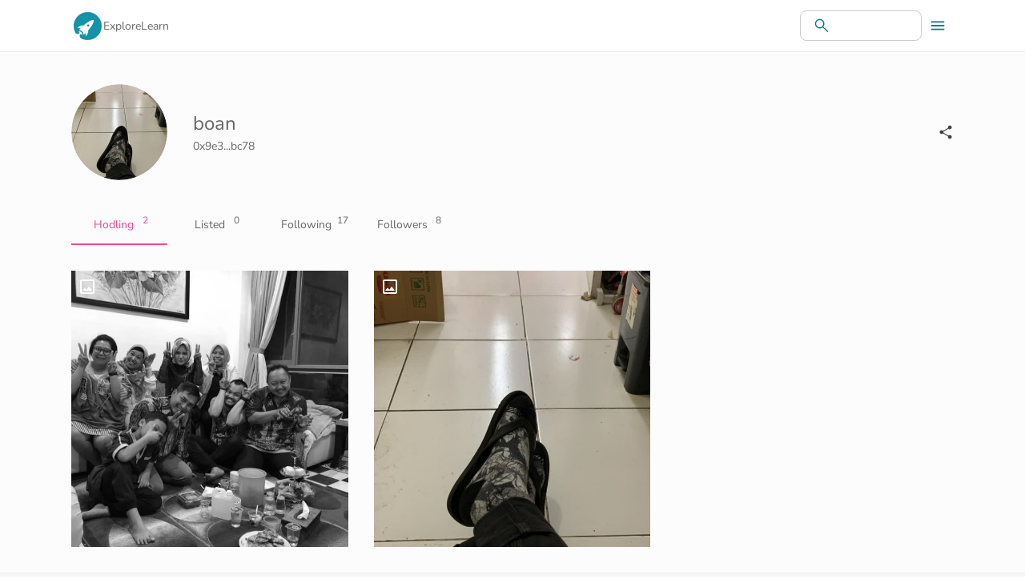

--- FILE ---
content_type: text/html; charset=utf-8
request_url: https://www.hodlmymoon.com/profile/0x9e32F8369e19a2464F737d483a033a7318A3BC78
body_size: 11768
content:
<!DOCTYPE html><html lang="en"><head><meta charSet="utf-8"/><meta name="viewport" content="initial-scale=1, width=device-width"/><title>NFT creator on Hodl My Moon - boan</title><meta name="description" content="View the Polygon NFTs of boan on hodlmymoon.com"/><link rel="canonical" href="https://www.hodlmymoon.com/profile/boan"/><meta name="twitter:card" content="summary_large_image"/><meta name="twitter:site" content="@hodlmymoon"/><meta name="twitter:creator" content="@hodlmymoon"/><meta name="twitter:title" content="NFT creator on Hodl My Moon - boan"/><meta name="twitter:description" content="View the Polygon NFTs of boan on hodlmymoon.com"/><meta name="twitter:image" content="https://res.cloudinary.com/dyobirj7r/image/upload/ar_216:253,c_fill,w_1080/prod/nfts/bafkreiemx4firlqdfis4zje3skburd4iy476hhqycv3ivjt54ejlsa6gyy"/><meta property="og:type" content="website"/><meta property="og:url" content="https://www.hodlmymoon.com/profile/boan"/><meta property="og:title" content="NFT creator on Hodl My Moon - boan"/><meta property="og:image" content="https://res.cloudinary.com/dyobirj7r/image/upload/ar_216:253,c_fill,w_1080/prod/nfts/bafkreiemx4firlqdfis4zje3skburd4iy476hhqycv3ivjt54ejlsa6gyy"/><meta property="og:description" content="View the Polygon NFTs of boan on hodlmymoon.com"/><link rel="preload" as="image" href="https://res.cloudinary.com/dyobirj7r/image/upload/ar_1:1,c_fill,w_600/prod/nfts/bafkreiex2tb3agzw6q52od2j4ipeomsipxiomd4fjwv7ehtgc3qqrczjdy" imagesrcset="https://res.cloudinary.com/dyobirj7r/image/upload/ar_1:1,c_fill,w_600/prod/nfts/bafkreiex2tb3agzw6q52od2j4ipeomsipxiomd4fjwv7ehtgc3qqrczjdy 600w,https://res.cloudinary.com/dyobirj7r/image/upload/ar_1:1,c_fill,w_700/prod/nfts/bafkreiex2tb3agzw6q52od2j4ipeomsipxiomd4fjwv7ehtgc3qqrczjdy 700w,https://res.cloudinary.com/dyobirj7r/image/upload/ar_1:1,c_fill,w_800/prod/nfts/bafkreiex2tb3agzw6q52od2j4ipeomsipxiomd4fjwv7ehtgc3qqrczjdy 800w,https://res.cloudinary.com/dyobirj7r/image/upload/ar_1:1,c_fill,w_900/prod/nfts/bafkreiex2tb3agzw6q52od2j4ipeomsipxiomd4fjwv7ehtgc3qqrczjdy 900w,https://res.cloudinary.com/dyobirj7r/image/upload/ar_1:1,c_fill,w_1080/prod/nfts/bafkreiex2tb3agzw6q52od2j4ipeomsipxiomd4fjwv7ehtgc3qqrczjdy 1080w" imagesizes="(min-width: 900px) 25vw, (min-width: 1200px) calc(1200px / 5 * 2), 50vw"/><link rel="preload" as="image" href="https://res.cloudinary.com/dyobirj7r/image/upload/ar_1:1,c_fill,w_600/prod/nfts/bafkreiemx4firlqdfis4zje3skburd4iy476hhqycv3ivjt54ejlsa6gyy" imagesrcset="https://res.cloudinary.com/dyobirj7r/image/upload/ar_1:1,c_fill,w_600/prod/nfts/bafkreiemx4firlqdfis4zje3skburd4iy476hhqycv3ivjt54ejlsa6gyy 600w,https://res.cloudinary.com/dyobirj7r/image/upload/ar_1:1,c_fill,w_700/prod/nfts/bafkreiemx4firlqdfis4zje3skburd4iy476hhqycv3ivjt54ejlsa6gyy 700w,https://res.cloudinary.com/dyobirj7r/image/upload/ar_1:1,c_fill,w_800/prod/nfts/bafkreiemx4firlqdfis4zje3skburd4iy476hhqycv3ivjt54ejlsa6gyy 800w,https://res.cloudinary.com/dyobirj7r/image/upload/ar_1:1,c_fill,w_900/prod/nfts/bafkreiemx4firlqdfis4zje3skburd4iy476hhqycv3ivjt54ejlsa6gyy 900w,https://res.cloudinary.com/dyobirj7r/image/upload/ar_1:1,c_fill,w_1080/prod/nfts/bafkreiemx4firlqdfis4zje3skburd4iy476hhqycv3ivjt54ejlsa6gyy 1080w" imagesizes="(min-width: 900px) 25vw, (min-width: 1200px) calc(1200px / 5 * 2), 50vw"/><meta name="next-head-count" content="18"/><link rel="preconnect" href="https://res.cloudinary.com/"/><link rel="preconnect" href="https://www.googletagmanager.com/"/><link rel="shortcut icon" type="image/x-icon" href="https://res.cloudinary.com/dyobirj7r/image/upload/w_70,h_70/static/logo.ico"/><meta name="theme-color" content="#05778A"/><meta name="emotion-insertion-point" content=""/><style type="text/css" data-emotion="mui-style-global 0"></style><style type="text/css" data-emotion="mui-style-global 1dls6a2">html{-webkit-font-smoothing:antialiased;-moz-osx-font-smoothing:grayscale;box-sizing:border-box;-webkit-text-size-adjust:100%;}*,*::before,*::after{box-sizing:inherit;}strong,b{font-weight:700;}body{margin:0;color:rgba(0, 0, 0, 0.87);font-size:14px;font-family:Nunito Sans,sans-serif;font-weight:400;line-height:1.5;background-color:#fff;}@media print{body{background-color:#fff;}}body::backdrop{background-color:#fff;}</style><style type="text/css" data-emotion="mui-style-global 1prfaxn">@-webkit-keyframes mui-auto-fill{from{display:block;}}@keyframes mui-auto-fill{from{display:block;}}@-webkit-keyframes mui-auto-fill-cancel{from{display:block;}}@keyframes mui-auto-fill-cancel{from{display:block;}}</style><style type="text/css" data-emotion="mui-style 1fo5l7n 5gno7n da2pdv 1ufrzn0 1e7dy1t 119erd5 8kc9vh 1arwxtd 1y0jw52 1guk29 1p2l9xz 1iz4iln b7f5i8 mnn31 1m04nb5 129gw94 dl0ojq 1t49cd1 125cqyf 1lsbr8a 1lf2qyz k5d0jr 1x112gb j7qwjs 1ialerq u4p24i 10q9jzs 1t13dxh 130f8nx 12d12g3 1faoetc 1qwa1vj 1wxno7r cnfjf6 11robns j0ozid rntpfg 1b9sqcq 1tqfbmk 17z6vny 18jpbi7 7sga7m s5yn07 1y978o4 1bw46u 1o6xzqh 1yjvs5a vi17io 18ngziv 1gt30r3 fzxqz5 157zta8 ysltbo 1821gv5 12szo1l qhbtja 8k57uu 901v5i 1425sq3 1ktnz7v ea259u ocb66h cxmp86 1uax67o br1zw2">.mui-style-1fo5l7n{display:-webkit-box;display:-webkit-flex;display:-ms-flexbox;display:flex;-webkit-flex-direction:column;-ms-flex-direction:column;flex-direction:column;box-sizing:border-box;position:fixed;z-index:1100;top:0;right:0;color:white;background:white;width:100%;max-width:100vw;box-shadow:none;border-bottom:1px solid #eee;}.mui-style-5gno7n{width:100%;margin-left:auto;box-sizing:border-box;margin-right:auto;display:block;padding-left:16px;padding-right:16px;width:100%;position:relative;}@media (min-width:600px){.mui-style-5gno7n{padding-left:24px;padding-right:24px;}}@media (min-width:1150px){.mui-style-5gno7n{max-width:1150px;}}.mui-style-da2pdv{min-height:64px;display:-webkit-box;display:-webkit-flex;display:-ms-flexbox;display:flex;-webkit-align-items:center;-webkit-box-align:center;-ms-flex-align:center;align-items:center;position:relative;}.mui-style-1ufrzn0{display:-webkit-box;display:-webkit-flex;display:-ms-flexbox;display:flex;width:100%;-webkit-box-pack:justify;-webkit-justify-content:space-between;justify-content:space-between;}.mui-style-1e7dy1t{display:-webkit-box;display:-webkit-flex;display:-ms-flexbox;display:flex;gap:48px;-webkit-align-items:center;-webkit-box-align:center;-ms-flex-align:center;align-items:center;-webkit-box-pack:center;-ms-flex-pack:center;-webkit-justify-content:center;justify-content:center;}.mui-style-119erd5{color:#05778A;cursor:pointer;-webkit-text-decoration:none;text-decoration:none;margin:0px;padding:0px;line-height:0;}.mui-style-8kc9vh{display:-webkit-inline-box;display:-webkit-inline-flex;display:-ms-inline-flexbox;display:inline-flex;-webkit-align-items:center;-webkit-box-align:center;-ms-flex-align:center;align-items:center;-webkit-box-pack:center;-ms-flex-pack:center;-webkit-justify-content:center;justify-content:center;position:relative;box-sizing:border-box;-webkit-tap-highlight-color:transparent;background-color:transparent;outline:0;border:0;margin:0;border-radius:0;padding:0;cursor:pointer;-webkit-user-select:none;-moz-user-select:none;-ms-user-select:none;user-select:none;vertical-align:middle;-moz-appearance:none;-webkit-appearance:none;-webkit-text-decoration:none;text-decoration:none;color:inherit;text-align:center;-webkit-flex:0 0 auto;-ms-flex:0 0 auto;flex:0 0 auto;font-size:1.5rem;padding:8px;border-radius:50%;overflow:visible;color:rgba(0, 0, 0, 0.54);-webkit-transition:background-color 150ms cubic-bezier(0.4, 0, 0.2, 1) 0ms;transition:background-color 150ms cubic-bezier(0.4, 0, 0.2, 1) 0ms;color:inherit;margin:0px;padding:0px;line-height:0;width:40px;height:40px;text-align:center;}.mui-style-8kc9vh::-moz-focus-inner{border-style:none;}.mui-style-8kc9vh.Mui-disabled{pointer-events:none;cursor:default;}@media print{.mui-style-8kc9vh{-webkit-print-color-adjust:exact;color-adjust:exact;}}.mui-style-8kc9vh:hover{background-color:rgba(0, 0, 0, 0.04);}@media (hover: none){.mui-style-8kc9vh:hover{background-color:transparent;}}.mui-style-8kc9vh.Mui-disabled{background-color:transparent;color:rgba(0, 0, 0, 0.26);}.mui-style-1arwxtd{font-size:14px;gap:48px;}@media (min-width:0px){.mui-style-1arwxtd{display:none;}}@media (min-width:900px){.mui-style-1arwxtd{display:-webkit-box;display:-webkit-flex;display:-ms-flexbox;display:flex;}}.mui-style-1arwxtd a{color:rgba(0, 0, 0, 0.6);-webkit-text-decoration:none;text-decoration:none;}.mui-style-1y0jw52{display:-webkit-box;display:-webkit-flex;display:-ms-flexbox;display:flex;-webkit-align-items:center;-webkit-box-align:center;-ms-flex-align:center;align-items:center;color:#05778A;}@media (min-width:0px){.mui-style-1y0jw52{gap:8px;}}@media (min-width:600px){.mui-style-1y0jw52{position:relative;}}@media (min-width:900px){.mui-style-1y0jw52{gap:16px;}}@media (min-width:0px){.mui-style-1guk29{display:none;}}@media (min-width:900px){.mui-style-1guk29{display:-webkit-box;display:-webkit-flex;display:-ms-flexbox;display:flex;}}.mui-style-1p2l9xz{position:relative;border-radius:8px;background-color:rgba(255, 255, 255, 0.15);margin-left:0;width:100%;}.mui-style-1p2l9xz:hover{background-color:rgba(255, 255, 255, 0.25);}@media (min-width:900px){.mui-style-1p2l9xz{margin-left:8px;width:auto;}}.mui-style-1iz4iln{padding:0px 16px;height:100%;position:absolute;pointer-events:none;display:-webkit-box;display:-webkit-flex;display:-ms-flexbox;display:flex;-webkit-align-items:center;-webkit-box-align:center;-ms-flex-align:center;align-items:center;-webkit-box-pack:center;-ms-flex-pack:center;-webkit-justify-content:center;justify-content:center;}.mui-style-b7f5i8{font-size:14px;font-family:Nunito Sans,sans-serif;font-weight:400;line-height:1.4375em;color:rgba(0, 0, 0, 0.87);box-sizing:border-box;position:relative;cursor:text;display:-webkit-inline-box;display:-webkit-inline-flex;display:-ms-inline-flexbox;display:inline-flex;-webkit-align-items:center;-webkit-box-align:center;-ms-flex-align:center;align-items:center;border:1px solid #ccc;border-radius:8px;}.mui-style-b7f5i8.Mui-disabled{color:rgba(0, 0, 0, 0.38);cursor:default;}.mui-style-b7f5i8 .MuiInputBase-input{padding:8px 8px 8px 0px;padding-left:calc(1em + 32px);-webkit-transition:width 300ms cubic-bezier(0.4, 0, 0.2, 1) 0ms;transition:width 300ms cubic-bezier(0.4, 0, 0.2, 1) 0ms;width:100%;}@media (min-width:900px){.mui-style-b7f5i8 .MuiInputBase-input{width:12ch;}.mui-style-b7f5i8 .MuiInputBase-input:focus{width:20ch;}}@media (min-width:0px){.mui-style-b7f5i8{width:100%;}}@media (min-width:900px){.mui-style-b7f5i8{width:auto;}}.mui-style-mnn31{font:inherit;letter-spacing:inherit;color:currentColor;padding:4px 0 5px;border:0;box-sizing:content-box;background:none;height:1.4375em;margin:0;-webkit-tap-highlight-color:transparent;display:block;min-width:0;width:100%;-webkit-animation-name:mui-auto-fill-cancel;animation-name:mui-auto-fill-cancel;-webkit-animation-duration:10ms;animation-duration:10ms;}.mui-style-mnn31::-webkit-input-placeholder{color:currentColor;opacity:0.42;-webkit-transition:opacity 200ms cubic-bezier(0.4, 0, 0.2, 1) 0ms;transition:opacity 200ms cubic-bezier(0.4, 0, 0.2, 1) 0ms;}.mui-style-mnn31::-moz-placeholder{color:currentColor;opacity:0.42;-webkit-transition:opacity 200ms cubic-bezier(0.4, 0, 0.2, 1) 0ms;transition:opacity 200ms cubic-bezier(0.4, 0, 0.2, 1) 0ms;}.mui-style-mnn31:-ms-input-placeholder{color:currentColor;opacity:0.42;-webkit-transition:opacity 200ms cubic-bezier(0.4, 0, 0.2, 1) 0ms;transition:opacity 200ms cubic-bezier(0.4, 0, 0.2, 1) 0ms;}.mui-style-mnn31::-ms-input-placeholder{color:currentColor;opacity:0.42;-webkit-transition:opacity 200ms cubic-bezier(0.4, 0, 0.2, 1) 0ms;transition:opacity 200ms cubic-bezier(0.4, 0, 0.2, 1) 0ms;}.mui-style-mnn31:focus{outline:0;}.mui-style-mnn31:invalid{box-shadow:none;}.mui-style-mnn31::-webkit-search-decoration{-webkit-appearance:none;}label[data-shrink=false]+.MuiInputBase-formControl .mui-style-mnn31::-webkit-input-placeholder{opacity:0!important;}label[data-shrink=false]+.MuiInputBase-formControl .mui-style-mnn31::-moz-placeholder{opacity:0!important;}label[data-shrink=false]+.MuiInputBase-formControl .mui-style-mnn31:-ms-input-placeholder{opacity:0!important;}label[data-shrink=false]+.MuiInputBase-formControl .mui-style-mnn31::-ms-input-placeholder{opacity:0!important;}label[data-shrink=false]+.MuiInputBase-formControl .mui-style-mnn31:focus::-webkit-input-placeholder{opacity:0.42;}label[data-shrink=false]+.MuiInputBase-formControl .mui-style-mnn31:focus::-moz-placeholder{opacity:0.42;}label[data-shrink=false]+.MuiInputBase-formControl .mui-style-mnn31:focus:-ms-input-placeholder{opacity:0.42;}label[data-shrink=false]+.MuiInputBase-formControl .mui-style-mnn31:focus::-ms-input-placeholder{opacity:0.42;}.mui-style-mnn31.Mui-disabled{opacity:1;-webkit-text-fill-color:rgba(0, 0, 0, 0.38);}.mui-style-mnn31:-webkit-autofill{-webkit-animation-duration:5000s;animation-duration:5000s;-webkit-animation-name:mui-auto-fill;animation-name:mui-auto-fill;}@media (min-width:0px){.mui-style-1m04nb5{display:-webkit-box;display:-webkit-flex;display:-ms-flexbox;display:flex;}}@media (min-width:900px){.mui-style-1m04nb5{display:none;}}.mui-style-129gw94{line-height:0;}.mui-style-dl0ojq{display:-webkit-inline-box;display:-webkit-inline-flex;display:-ms-inline-flexbox;display:inline-flex;-webkit-align-items:center;-webkit-box-align:center;-ms-flex-align:center;align-items:center;-webkit-box-pack:center;-ms-flex-pack:center;-webkit-justify-content:center;justify-content:center;position:relative;box-sizing:border-box;-webkit-tap-highlight-color:transparent;background-color:transparent;outline:0;border:0;margin:0;border-radius:0;padding:0;cursor:pointer;-webkit-user-select:none;-moz-user-select:none;-ms-user-select:none;user-select:none;vertical-align:middle;-moz-appearance:none;-webkit-appearance:none;-webkit-text-decoration:none;text-decoration:none;color:inherit;text-align:center;-webkit-flex:0 0 auto;-ms-flex:0 0 auto;flex:0 0 auto;font-size:1.5rem;padding:8px;border-radius:50%;overflow:visible;color:rgba(0, 0, 0, 0.54);-webkit-transition:background-color 150ms cubic-bezier(0.4, 0, 0.2, 1) 0ms;transition:background-color 150ms cubic-bezier(0.4, 0, 0.2, 1) 0ms;color:inherit;width:44px;height:44px;}.mui-style-dl0ojq::-moz-focus-inner{border-style:none;}.mui-style-dl0ojq.Mui-disabled{pointer-events:none;cursor:default;}@media print{.mui-style-dl0ojq{-webkit-print-color-adjust:exact;color-adjust:exact;}}.mui-style-dl0ojq:hover{background-color:rgba(0, 0, 0, 0.04);}@media (hover: none){.mui-style-dl0ojq:hover{background-color:transparent;}}.mui-style-dl0ojq.Mui-disabled{background-color:transparent;color:rgba(0, 0, 0, 0.26);}.mui-style-1t49cd1{display:-webkit-inline-box;display:-webkit-inline-flex;display:-ms-inline-flexbox;display:inline-flex;-webkit-align-items:center;-webkit-box-align:center;-ms-flex-align:center;align-items:center;-webkit-box-pack:center;-ms-flex-pack:center;-webkit-justify-content:center;justify-content:center;position:relative;box-sizing:border-box;-webkit-tap-highlight-color:transparent;background-color:transparent;outline:0;border:0;margin:0;border-radius:0;padding:0;cursor:pointer;-webkit-user-select:none;-moz-user-select:none;-ms-user-select:none;user-select:none;vertical-align:middle;-moz-appearance:none;-webkit-appearance:none;-webkit-text-decoration:none;text-decoration:none;color:inherit;text-align:center;-webkit-flex:0 0 auto;-ms-flex:0 0 auto;flex:0 0 auto;font-size:1.5rem;padding:8px;border-radius:50%;overflow:visible;color:rgba(0, 0, 0, 0.54);-webkit-transition:background-color 150ms cubic-bezier(0.4, 0, 0.2, 1) 0ms;transition:background-color 150ms cubic-bezier(0.4, 0, 0.2, 1) 0ms;color:inherit;padding:12px;font-size:1.75rem;margin:0px;padding:0px;}.mui-style-1t49cd1::-moz-focus-inner{border-style:none;}.mui-style-1t49cd1.Mui-disabled{pointer-events:none;cursor:default;}@media print{.mui-style-1t49cd1{-webkit-print-color-adjust:exact;color-adjust:exact;}}.mui-style-1t49cd1:hover{background-color:rgba(0, 0, 0, 0.04);}@media (hover: none){.mui-style-1t49cd1:hover{background-color:transparent;}}.mui-style-1t49cd1.Mui-disabled{background-color:transparent;color:rgba(0, 0, 0, 0.26);}.mui-style-125cqyf{width:40px;height:40px;display:none;-webkit-align-items:center;-webkit-box-align:center;-ms-flex-align:center;align-items:center;-webkit-box-pack:center;-ms-flex-pack:center;-webkit-justify-content:center;justify-content:center;}.mui-style-1lsbr8a{width:40px;height:40px;display:-webkit-box;display:-webkit-flex;display:-ms-flexbox;display:flex;-webkit-align-items:center;-webkit-box-align:center;-ms-flex-align:center;align-items:center;-webkit-box-pack:center;-ms-flex-pack:center;-webkit-justify-content:center;justify-content:center;}.mui-style-1lf2qyz{-webkit-user-select:none;-moz-user-select:none;-ms-user-select:none;user-select:none;width:1em;height:1em;display:inline-block;fill:currentColor;-webkit-flex-shrink:0;-ms-flex-negative:0;flex-shrink:0;-webkit-transition:fill 200ms cubic-bezier(0.4, 0, 0.2, 1) 0ms;transition:fill 200ms cubic-bezier(0.4, 0, 0.2, 1) 0ms;font-size:1.5rem;font-size:22px;}.mui-style-k5d0jr{width:100%;margin-left:auto;box-sizing:border-box;margin-right:auto;display:block;padding-left:16px;padding-right:16px;}@media (min-width:600px){.mui-style-k5d0jr{padding-left:24px;padding-right:24px;}}@media (min-width:1150px){.mui-style-k5d0jr{max-width:1150px;}}@media (min-width:0px){.mui-style-1x112gb{margin-top:24px;}}@media (min-width:600px){.mui-style-1x112gb{margin-top:40px;}}@media (min-width:900px){.mui-style-1x112gb{height:120px;}}.mui-style-j7qwjs{display:-webkit-box;display:-webkit-flex;display:-ms-flexbox;display:flex;-webkit-flex-direction:column;-ms-flex-direction:column;flex-direction:column;}.mui-style-1ialerq{display:-webkit-box;display:-webkit-flex;display:-ms-flexbox;display:flex;-webkit-flex-direction:row;-ms-flex-direction:row;flex-direction:row;-webkit-align-items:center;-webkit-box-align:center;-ms-flex-align:center;align-items:center;-webkit-box-pack:justify;-webkit-justify-content:space-between;justify-content:space-between;}.mui-style-u4p24i{display:-webkit-box;display:-webkit-flex;display:-ms-flexbox;display:flex;-webkit-flex-direction:row;-ms-flex-direction:row;flex-direction:row;-webkit-align-items:center;-webkit-box-align:center;-ms-flex-align:center;align-items:center;}@media (min-width:0px){.mui-style-10q9jzs{display:block;}}@media (min-width:600px){.mui-style-10q9jzs{display:none;}}.mui-style-1t13dxh{position:relative;display:-webkit-box;display:-webkit-flex;display:-ms-flexbox;display:flex;-webkit-align-items:center;-webkit-box-align:center;-ms-flex-align:center;align-items:center;-webkit-box-pack:center;-ms-flex-pack:center;-webkit-justify-content:center;justify-content:center;-webkit-flex-shrink:0;-ms-flex-negative:0;flex-shrink:0;width:40px;height:40px;font-family:Nunito Sans,sans-serif;font-size:1.25rem;line-height:1;border-radius:50%;overflow:hidden;-webkit-user-select:none;-moz-user-select:none;-ms-user-select:none;user-select:none;color:#fff;background-color:#bdbdbd;width:90px;height:90px;}@media (min-width:0px){.mui-style-130f8nx{display:none;}}@media (min-width:600px){.mui-style-130f8nx{display:block;}}.mui-style-12d12g3{position:relative;display:-webkit-box;display:-webkit-flex;display:-ms-flexbox;display:flex;-webkit-align-items:center;-webkit-box-align:center;-ms-flex-align:center;align-items:center;-webkit-box-pack:center;-ms-flex-pack:center;-webkit-justify-content:center;justify-content:center;-webkit-flex-shrink:0;-ms-flex-negative:0;flex-shrink:0;width:40px;height:40px;font-family:Nunito Sans,sans-serif;font-size:1.25rem;line-height:1;border-radius:50%;overflow:hidden;-webkit-user-select:none;-moz-user-select:none;-ms-user-select:none;user-select:none;color:#fff;background-color:#bdbdbd;width:120px;height:120px;}.mui-style-1faoetc{display:-webkit-box;display:-webkit-flex;display:-ms-flexbox;display:flex;-webkit-flex-direction:column;-ms-flex-direction:column;flex-direction:column;}@media (min-width:0px){.mui-style-1faoetc{margin:24px;}}@media (min-width:600px){.mui-style-1faoetc{margin:32px;}}.mui-style-1qwa1vj a{-webkit-text-decoration:none;text-decoration:none;color:inherit;cursor:pointer;}@media (min-width:0px){.mui-style-1qwa1vj span{font-size:20px;}}@media (min-width:600px){.mui-style-1qwa1vj span{font-size:24px;}}.mui-style-1wxno7r{margin:0;font-size:14px;font-family:Nunito Sans,sans-serif;font-weight:400;line-height:1.5;-webkit-text-decoration:none;text-decoration:none;font-size:14px;font-weight:500;color:inherit;}.mui-style-cnfjf6{cursor:pointer;margin:0px;padding:0px;line-height:0;}.mui-style-11robns{margin:0;font-size:14px;font-family:Nunito Sans,sans-serif;font-weight:400;line-height:1.5;-webkit-text-decoration:none;text-decoration:none;color:rgba(0, 0, 0, 0.6);}@media (min-width:0px){.mui-style-11robns{font-size:14px;}}@media (min-width:600px){.mui-style-11robns{font-size:14px;}}.mui-style-j0ozid{display:-webkit-box;display:-webkit-flex;display:-ms-flexbox;display:flex;-webkit-align-items:center;-webkit-box-align:center;-ms-flex-align:center;align-items:center;gap:16px;}@media (min-width:0px){.mui-style-rntpfg{display:none;}}@media (min-width:600px){.mui-style-rntpfg{display:-webkit-box;display:-webkit-flex;display:-ms-flexbox;display:flex;}}.mui-style-1b9sqcq{-webkit-align-items:center;-webkit-box-align:center;-ms-flex-align:center;align-items:center;-webkit-box-pack:center;-ms-flex-pack:center;-webkit-justify-content:center;justify-content:center;}@media (min-width:0px){.mui-style-1b9sqcq{display:-webkit-box;display:-webkit-flex;display:-ms-flexbox;display:flex;}}@media (min-width:600px){.mui-style-1b9sqcq{display:none;}}.mui-style-1tqfbmk{display:-webkit-box;display:-webkit-flex;display:-ms-flexbox;display:flex;-webkit-box-pack:justify;-webkit-justify-content:space-between;justify-content:space-between;height:49.5px;}@media (min-width:0px){.mui-style-1tqfbmk{margin-top:16px;margin-bottom:16px;}}@media (min-width:600px){.mui-style-1tqfbmk{margin-top:32px;margin-bottom:32px;}}.mui-style-17z6vny{overflow:hidden;min-height:48px;-webkit-overflow-scrolling:touch;display:-webkit-box;display:-webkit-flex;display:-ms-flexbox;display:flex;min-height:auto;width:100%;}@media (max-width:599.95px){.mui-style-17z6vny .MuiTabs-scrollButtons{display:none;}}.mui-style-18jpbi7{position:relative;display:inline-block;-webkit-flex:1 1 auto;-ms-flex:1 1 auto;flex:1 1 auto;white-space:nowrap;overflow-x:hidden;width:100%;}.mui-style-7sga7m{display:-webkit-box;display:-webkit-flex;display:-ms-flexbox;display:flex;}.mui-style-s5yn07{display:-webkit-inline-box;display:-webkit-inline-flex;display:-ms-inline-flexbox;display:inline-flex;-webkit-align-items:center;-webkit-box-align:center;-ms-flex-align:center;align-items:center;-webkit-box-pack:center;-ms-flex-pack:center;-webkit-justify-content:center;justify-content:center;position:relative;box-sizing:border-box;-webkit-tap-highlight-color:transparent;background-color:transparent;outline:0;border:0;margin:0;border-radius:0;padding:0;cursor:pointer;-webkit-user-select:none;-moz-user-select:none;-ms-user-select:none;user-select:none;vertical-align:middle;-moz-appearance:none;-webkit-appearance:none;-webkit-text-decoration:none;text-decoration:none;color:inherit;font-family:Nunito Sans,sans-serif;font-weight:500;font-size:0.875rem;line-height:1.25;text-transform:uppercase;max-width:360px;min-width:90px;position:relative;min-height:72px;-webkit-flex-shrink:0;-ms-flex-negative:0;flex-shrink:0;padding:12px 16px;overflow:hidden;white-space:normal;text-align:center;-webkit-flex-direction:row;-ms-flex-direction:row;flex-direction:row;padding-top:9px;padding-bottom:9px;color:rgba(0, 0, 0, 0.6);text-transform:none;min-height:auto;margin:0 0 8px 0;min-width:0;padding-top:16px;padding-bottom:16px;margin:0px;}.mui-style-s5yn07::-moz-focus-inner{border-style:none;}.mui-style-s5yn07.Mui-disabled{pointer-events:none;cursor:default;}@media print{.mui-style-s5yn07{-webkit-print-color-adjust:exact;color-adjust:exact;}}.mui-style-s5yn07>.MuiTab-iconWrapper{margin-left:8px;}.mui-style-s5yn07.Mui-selected{color:#ec4899;}.mui-style-s5yn07.Mui-disabled{color:rgba(0, 0, 0, 0.38);}@media (min-width:0px){.mui-style-s5yn07{width:25%;padding-left:14px;padding-right:14px;}}@media (min-width:600px){.mui-style-s5yn07{width:120px;padding-left:16px;padding-right:16px;}}.mui-style-1y978o4{position:relative;display:-webkit-inline-box;display:-webkit-inline-flex;display:-ms-inline-flexbox;display:inline-flex;vertical-align:middle;-webkit-flex-shrink:0;-ms-flex-negative:0;flex-shrink:0;}@media (min-width:0px){.mui-style-1y978o4{padding:6px 1px;}}@media (min-width:600px){.mui-style-1y978o4{padding:6px 3px;}}.mui-style-1bw46u{display:-webkit-box;display:-webkit-flex;display:-ms-flexbox;display:flex;-webkit-flex-direction:row;-ms-flex-direction:row;flex-direction:row;-webkit-box-flex-wrap:wrap;-webkit-flex-wrap:wrap;-ms-flex-wrap:wrap;flex-wrap:wrap;-webkit-box-pack:center;-ms-flex-pack:center;-webkit-justify-content:center;justify-content:center;-webkit-align-content:center;-ms-flex-line-pack:center;align-content:center;-webkit-align-items:center;-webkit-box-align:center;-ms-flex-align:center;align-items:center;position:absolute;box-sizing:border-box;font-family:Nunito Sans,sans-serif;font-weight:500;font-size:0.75rem;min-width:20px;line-height:1;padding:0 6px;height:20px;border-radius:10px;z-index:1;-webkit-transition:-webkit-transform 225ms cubic-bezier(0.4, 0, 0.2, 1) 0ms;transition:transform 225ms cubic-bezier(0.4, 0, 0.2, 1) 0ms;top:0;right:0;-webkit-transform:scale(1) translate(50%, -50%);-moz-transform:scale(1) translate(50%, -50%);-ms-transform:scale(1) translate(50%, -50%);transform:scale(1) translate(50%, -50%);transform-origin:100% 0%;}.mui-style-1bw46u.MuiBadge-invisible{-webkit-transform:scale(0) translate(50%, -50%);-moz-transform:scale(0) translate(50%, -50%);-ms-transform:scale(0) translate(50%, -50%);transform:scale(0) translate(50%, -50%);}.mui-style-1o6xzqh{position:absolute;height:2px;bottom:0;width:100%;-webkit-transition:all 300ms cubic-bezier(0.4, 0, 0.2, 1) 0ms;transition:all 300ms cubic-bezier(0.4, 0, 0.2, 1) 0ms;background-color:#ec4899;}.mui-style-1yjvs5a{margin-bottom:32px;}.mui-style-vi17io{display:-webkit-box;display:-webkit-flex;display:-ms-flexbox;display:flex;-webkit-box-flex-wrap:wrap;-webkit-flex-wrap:wrap;-ms-flex-wrap:wrap;flex-wrap:wrap;}@media (min-width:0px){.mui-style-vi17io{margin:-4px;}}@media (min-width:600px){.mui-style-vi17io{margin:-8px;}}@media (min-width:900px){.mui-style-vi17io{margin:-12px;}}@media (min-width:1150px){.mui-style-vi17io{margin:-16px;}}@media (min-width:0px){.mui-style-18ngziv{width:50%;padding:4px;}}@media (min-width:600px){.mui-style-18ngziv{padding:8px;}}@media (min-width:900px){.mui-style-18ngziv{width:33.3%;padding:12px;}}@media (min-width:1150px){.mui-style-18ngziv{padding:16px;}}@media (min-width:0px){.mui-style-1gt30r3{width:100%;}}@media (min-width:900px){.mui-style-1gt30r3{width:50%;}}.mui-style-fzxqz5{background-color:#f6f6f6;border-top:1px solid #eee;border-bottom:1px solid #eee;}.mui-style-157zta8{width:100%;margin-left:auto;box-sizing:border-box;margin-right:auto;display:block;padding-left:16px;padding-right:16px;display:-webkit-box;display:-webkit-flex;display:-ms-flexbox;display:flex;padding-top:48px;padding-bottom:48px;}@media (min-width:600px){.mui-style-157zta8{padding-left:24px;padding-right:24px;}}@media (min-width:1150px){.mui-style-157zta8{max-width:1150px;}}@media (min-width:0px){.mui-style-157zta8{-webkit-flex-direction:column;-ms-flex-direction:column;flex-direction:column;gap:48px;}}@media (min-width:900px){.mui-style-157zta8{-webkit-flex-direction:row;-ms-flex-direction:row;flex-direction:row;gap:96px;}}.mui-style-ysltbo{display:-webkit-box;display:-webkit-flex;display:-ms-flexbox;display:flex;-webkit-flex-direction:column;-ms-flex-direction:column;flex-direction:column;gap:24px;}@media (min-width:0px){.mui-style-ysltbo{width:100%;text-align:center;-webkit-align-items:center;-webkit-box-align:center;-ms-flex-align:center;align-items:center;}}@media (min-width:900px){.mui-style-ysltbo{width:25%;text-align:left;-webkit-align-items:start;-webkit-box-align:start;-ms-flex-align:start;align-items:start;}}.mui-style-1821gv5{display:-webkit-box;display:-webkit-flex;display:-ms-flexbox;display:flex;-webkit-flex-direction:column;-ms-flex-direction:column;flex-direction:column;gap:8px;}.mui-style-12szo1l{margin:0;padding-top:16px;font-size:16px;font-weight:500;font-family:Nunito Sans,sans-serif;line-height:1.2;-webkit-text-decoration:none;text-decoration:none;color:#05778A;padding:0px;margin:0px;margin-bottom:8px;line-height:25px;font-family:'Fredoka',sans-serif;font-size:22px;}.mui-style-qhbtja{margin:0;font-size:14px;font-family:Nunito Sans,sans-serif;font-weight:400;line-height:1.5;-webkit-text-decoration:none;text-decoration:none;color:rgba(0, 0, 0, 0.6);}.mui-style-8k57uu{display:-webkit-box;display:-webkit-flex;display:-ms-flexbox;display:flex;gap:16px;}@media (min-width:0px){.mui-style-8k57uu{text-align:center;}}@media (min-width:900px){.mui-style-8k57uu{text-align:left;}}.mui-style-901v5i{margin:0;-webkit-text-decoration:none;text-decoration:none;color:#05778A;-webkit-text-decoration:underline;text-decoration:underline;text-decoration-color:rgba(5, 119, 138, 0.4);}.mui-style-901v5i:hover{text-decoration-color:inherit;}.mui-style-1425sq3{-webkit-user-select:none;-moz-user-select:none;-ms-user-select:none;user-select:none;width:1em;height:1em;display:inline-block;fill:currentColor;-webkit-flex-shrink:0;-ms-flex-negative:0;flex-shrink:0;-webkit-transition:fill 200ms cubic-bezier(0.4, 0, 0.2, 1) 0ms;transition:fill 200ms cubic-bezier(0.4, 0, 0.2, 1) 0ms;font-size:1.5rem;color:#9e9e9e;}.mui-style-1ktnz7v{width:22px;height:22px;}.mui-style-ea259u{display:grid;}@media (min-width:0px){.mui-style-ea259u{width:100%;grid-template-columns:1fr;gap:48px;text-align:center;}}@media (min-width:900px){.mui-style-ea259u{width:75%;grid-template-columns:1fr 1fr 1fr;gap:64px;text-align:left;}}.mui-style-ocb66h{margin:0;font-size:14px;font-family:Nunito Sans,sans-serif;font-weight:400;line-height:1.5;-webkit-text-decoration:none;text-decoration:none;font-weight:600;padding:0px;margin:0px;margin-bottom:8px;line-height:25px;}.mui-style-cxmp86{background-color:white;}.mui-style-1uax67o{width:100%;margin-left:auto;box-sizing:border-box;margin-right:auto;display:block;padding-left:16px;padding-right:16px;box-sizing:border-box;padding:16px;}@media (min-width:600px){.mui-style-1uax67o{padding-left:24px;padding-right:24px;}}@media (min-width:1150px){.mui-style-1uax67o{max-width:1150px;}}.mui-style-br1zw2{margin:0;font-size:14px;font-family:Nunito Sans,sans-serif;font-weight:400;line-height:1.5;-webkit-text-decoration:none;text-decoration:none;color:#9e9e9e;font-size:12px;}@media (min-width:0px){.mui-style-br1zw2{text-align:center;}}@media (min-width:900px){.mui-style-br1zw2{text-align:right;}}</style><link rel="preconnect" href="https://fonts.gstatic.com" crossorigin /><link rel="preload" href="/_next/static/css/c0964a38da6170a6.css" as="style"/><link rel="stylesheet" href="/_next/static/css/c0964a38da6170a6.css" data-n-g=""/><noscript data-n-css=""></noscript><script defer="" nomodule="" src="/_next/static/chunks/polyfills-c67a75d1b6f99dc8.js"></script><script defer="" src="/_next/static/chunks/fec483df.d00f92c5dad39e79.js"></script><script defer="" src="/_next/static/chunks/ee759108.9a20d217f7f5391a.js"></script><script defer="" src="/_next/static/chunks/6374-774eb5c1c583211d.js"></script><script defer="" src="/_next/static/chunks/1664-5178a426216181f4.js"></script><script defer="" src="/_next/static/chunks/7121.898a8629535742f3.js"></script><script defer="" src="/_next/static/chunks/6246.ca652f6e1fc4cf4e.js"></script><script defer="" src="/_next/static/chunks/2881.0bafc7260afbdd1f.js"></script><script defer="" src="/_next/static/chunks/5502.3cc4cacaf30e8a79.js"></script><script defer="" src="/_next/static/chunks/3077.02d32d9edc986c04.js"></script><script defer="" src="/_next/static/chunks/7199.0f4c391b1736ac54.js"></script><script defer="" src="/_next/static/chunks/8605.3f41dbf703bed2c2.js"></script><script defer="" src="/_next/static/chunks/763.a1d82b7223fe02f3.js"></script><script defer="" src="/_next/static/chunks/9247.cdac1db88e8b625d.js"></script><script defer="" src="/_next/static/chunks/1674-af3f47beb90ba506.js"></script><script defer="" src="/_next/static/chunks/6310.2db28a9637de2c30.js"></script><script defer="" src="/_next/static/chunks/1341.871af5571b00da2d.js"></script><script defer="" src="/_next/static/chunks/509.cd4ce8e195803ccf.js"></script><script defer="" src="/_next/static/chunks/4333.b6461a6c3e56a12f.js"></script><script defer="" src="/_next/static/chunks/8480-f0d878ce151a92ba.js"></script><script defer="" src="/_next/static/chunks/107-8a5c1e1fd9983563.js"></script><script defer="" src="/_next/static/chunks/8402.65b157337820af36.js"></script><script defer="" src="/_next/static/chunks/7575.ee3bcb7a435795f8.js"></script><script defer="" src="/_next/static/chunks/7549.6df5f555dd270690.js"></script><script defer="" src="/_next/static/chunks/8399.90991ff026b63d68.js"></script><script defer="" src="/_next/static/chunks/9253-d3f67b10ab7ddc32.js"></script><script defer="" src="/_next/static/chunks/6642.159175ad48ee78e0.js"></script><script defer="" src="/_next/static/chunks/504.60a22a60cfb0f5df.js"></script><script defer="" src="/_next/static/chunks/4784.ce5297ce52063973.js"></script><script defer="" src="/_next/static/chunks/1362.e5de837cecbbfa8b.js"></script><script defer="" src="/_next/static/chunks/1654.7fb7376d106cf4d1.js"></script><script defer="" src="/_next/static/chunks/6250.56cdea81ca101c35.js"></script><script defer="" src="/_next/static/chunks/6525.07c8d8518904bd87.js"></script><script src="/_next/static/chunks/webpack-bad8cf0269e882fe.js" defer=""></script><script src="/_next/static/chunks/framework-2fe4cb6473b20297.js" defer=""></script><script src="/_next/static/chunks/main-920f94967abcf96a.js" defer=""></script><script src="/_next/static/chunks/pages/_app-92269f70ab148b8e.js" defer=""></script><script src="/_next/static/chunks/196-84ac47c554633799.js" defer=""></script><script src="/_next/static/chunks/8764-e637df3dfdd3f2f4.js" defer=""></script><script src="/_next/static/chunks/pages/profile/%5Bhandle%5D-442563bcd05150c6.js" defer=""></script><script src="/_next/static/7PBlKS2HYOmMlxQTPekEV/_buildManifest.js" defer=""></script><script src="/_next/static/7PBlKS2HYOmMlxQTPekEV/_ssgManifest.js" defer=""></script><style data-href="https://fonts.googleapis.com/css2?family=Fredoka&display=swap">@font-face{font-family:'Fredoka';font-style:normal;font-weight:400;font-stretch:normal;font-display:swap;src:url(https://fonts.gstatic.com/s/fredoka/v9/X7nP4b87HvSqjb_WIi2yDCRwoQ_k7367_B-i2yQag0-mac3O8SLMFQ.woff) format('woff')}@font-face{font-family:'Fredoka';font-style:normal;font-weight:400;font-stretch:100%;font-display:swap;src:url(https://fonts.gstatic.com/s/fredoka/v9/X7nP4b87HvSqjb_WIi2yDCRwoQ_k7367_B-i2yQag0-mac3O8SL8E-mMttxNbiktb9I.woff) format('woff');unicode-range:U+0590-05FF,U+200C-2010,U+20AA,U+25CC,U+FB1D-FB4F}@font-face{font-family:'Fredoka';font-style:normal;font-weight:400;font-stretch:100%;font-display:swap;src:url(https://fonts.gstatic.com/s/fredoka/v9/X7nP4b87HvSqjb_WIi2yDCRwoQ_k7367_B-i2yQag0-mac3O8SL8H-mMttxNbiktb9I.woff) format('woff');unicode-range:U+0100-024F,U+0259,U+1E00-1EFF,U+2020,U+20A0-20AB,U+20AD-20CF,U+2113,U+2C60-2C7F,U+A720-A7FF}@font-face{font-family:'Fredoka';font-style:normal;font-weight:400;font-stretch:100%;font-display:swap;src:url(https://fonts.gstatic.com/s/fredoka/v9/X7nP4b87HvSqjb_WIi2yDCRwoQ_k7367_B-i2yQag0-mac3O8SL8EemMttxNbikt.woff) format('woff');unicode-range:U+0000-00FF,U+0131,U+0152-0153,U+02BB-02BC,U+02C6,U+02DA,U+02DC,U+2000-206F,U+2074,U+20AC,U+2122,U+2191,U+2193,U+2212,U+2215,U+FEFF,U+FFFD}</style><style data-href="https://fonts.googleapis.com/css?family=Nunito+Sans:300,400,500&display=swap">@font-face{font-family:'Nunito Sans';font-style:normal;font-weight:300;font-display:swap;src:url(https://fonts.gstatic.com/s/nunitosans/v12/pe03MImSLYBIv1o4X1M8cc8WAc5tU1c.woff) format('woff')}@font-face{font-family:'Nunito Sans';font-style:normal;font-weight:400;font-display:swap;src:url(https://fonts.gstatic.com/s/nunitosans/v12/pe0qMImSLYBIv1o4X1M8cce9I90.woff) format('woff')}@font-face{font-family:'Nunito Sans';font-style:normal;font-weight:300;font-display:swap;src:url(https://fonts.gstatic.com/s/nunitosans/v12/pe03MImSLYBIv1o4X1M8cc8WAc5gU1ECVZl_86Y.woff2) format('woff2');unicode-range:U+0460-052F,U+1C80-1C88,U+20B4,U+2DE0-2DFF,U+A640-A69F,U+FE2E-FE2F}@font-face{font-family:'Nunito Sans';font-style:normal;font-weight:300;font-display:swap;src:url(https://fonts.gstatic.com/s/nunitosans/v12/pe03MImSLYBIv1o4X1M8cc8WAc5pU1ECVZl_86Y.woff2) format('woff2');unicode-range:U+0301,U+0400-045F,U+0490-0491,U+04B0-04B1,U+2116}@font-face{font-family:'Nunito Sans';font-style:normal;font-weight:300;font-display:swap;src:url(https://fonts.gstatic.com/s/nunitosans/v12/pe03MImSLYBIv1o4X1M8cc8WAc5iU1ECVZl_86Y.woff2) format('woff2');unicode-range:U+0102-0103,U+0110-0111,U+0128-0129,U+0168-0169,U+01A0-01A1,U+01AF-01B0,U+1EA0-1EF9,U+20AB}@font-face{font-family:'Nunito Sans';font-style:normal;font-weight:300;font-display:swap;src:url(https://fonts.gstatic.com/s/nunitosans/v12/pe03MImSLYBIv1o4X1M8cc8WAc5jU1ECVZl_86Y.woff2) format('woff2');unicode-range:U+0100-024F,U+0259,U+1E00-1EFF,U+2020,U+20A0-20AB,U+20AD-20CF,U+2113,U+2C60-2C7F,U+A720-A7FF}@font-face{font-family:'Nunito Sans';font-style:normal;font-weight:300;font-display:swap;src:url(https://fonts.gstatic.com/s/nunitosans/v12/pe03MImSLYBIv1o4X1M8cc8WAc5tU1ECVZl_.woff2) format('woff2');unicode-range:U+0000-00FF,U+0131,U+0152-0153,U+02BB-02BC,U+02C6,U+02DA,U+02DC,U+2000-206F,U+2074,U+20AC,U+2122,U+2191,U+2193,U+2212,U+2215,U+FEFF,U+FFFD}@font-face{font-family:'Nunito Sans';font-style:normal;font-weight:400;font-display:swap;src:url(https://fonts.gstatic.com/s/nunitosans/v12/pe0qMImSLYBIv1o4X1M8ccewI9tAcVwob5A.woff2) format('woff2');unicode-range:U+0460-052F,U+1C80-1C88,U+20B4,U+2DE0-2DFF,U+A640-A69F,U+FE2E-FE2F}@font-face{font-family:'Nunito Sans';font-style:normal;font-weight:400;font-display:swap;src:url(https://fonts.gstatic.com/s/nunitosans/v12/pe0qMImSLYBIv1o4X1M8cce5I9tAcVwob5A.woff2) format('woff2');unicode-range:U+0301,U+0400-045F,U+0490-0491,U+04B0-04B1,U+2116}@font-face{font-family:'Nunito Sans';font-style:normal;font-weight:400;font-display:swap;src:url(https://fonts.gstatic.com/s/nunitosans/v12/pe0qMImSLYBIv1o4X1M8cceyI9tAcVwob5A.woff2) format('woff2');unicode-range:U+0102-0103,U+0110-0111,U+0128-0129,U+0168-0169,U+01A0-01A1,U+01AF-01B0,U+1EA0-1EF9,U+20AB}@font-face{font-family:'Nunito Sans';font-style:normal;font-weight:400;font-display:swap;src:url(https://fonts.gstatic.com/s/nunitosans/v12/pe0qMImSLYBIv1o4X1M8ccezI9tAcVwob5A.woff2) format('woff2');unicode-range:U+0100-024F,U+0259,U+1E00-1EFF,U+2020,U+20A0-20AB,U+20AD-20CF,U+2113,U+2C60-2C7F,U+A720-A7FF}@font-face{font-family:'Nunito Sans';font-style:normal;font-weight:400;font-display:swap;src:url(https://fonts.gstatic.com/s/nunitosans/v12/pe0qMImSLYBIv1o4X1M8cce9I9tAcVwo.woff2) format('woff2');unicode-range:U+0000-00FF,U+0131,U+0152-0153,U+02BB-02BC,U+02C6,U+02DA,U+02DC,U+2000-206F,U+2074,U+20AC,U+2122,U+2191,U+2193,U+2212,U+2215,U+FEFF,U+FFFD}</style></head><body><div id="__next"><div style="display:flex;flex-direction:column;min-height:100vh"><header style="flex-grow:0;flex-shrink:0;flex-basis:auto"><div class="MuiBox-root mui-style-1fo5l7n"><div class="MuiContainer-root MuiContainer-maxWidthXl mui-style-5gno7n"><div class="MuiBox-root mui-style-da2pdv"><div class="MuiBox-root mui-style-1ufrzn0"><div class="MuiBox-root mui-style-1e7dy1t"><a href="/"><div class="MuiBox-root mui-style-119erd5"><button class="MuiButtonBase-root MuiIconButton-root MuiIconButton-colorInherit MuiIconButton-sizeMedium mui-style-8kc9vh" tabindex="0" type="button"><img src="https://res.cloudinary.com/dyobirj7r/image/upload/w_70,h_70/static/logo.png" width="35" height="35"/></button></div></a><div class="MuiBox-root mui-style-1arwxtd"><a href="/explore">Explore</a><a href="/learn">Learn</a></div></div><div class="MuiBox-root mui-style-1y0jw52"><div class="MuiBox-root mui-style-1guk29"><form><div class="mui-style-1p2l9xz"><div class="mui-style-1iz4iln"><div style="width:22px;height:22px;display:flex"><svg xmlns="http://www.w3.org/2000/svg" height="100%" width="100%" fill="#05778A" viewBox="0 0 48 48"><path d="M39.8 41.95 26.65 28.8q-1.5 1.3-3.5 2.025-2 .725-4.25.725-5.4 0-9.15-3.75T6 18.75q0-5.3 3.75-9.05 3.75-3.75 9.1-3.75 5.3 0 9.025 3.75 3.725 3.75 3.725 9.05 0 2.15-.7 4.15-.7 2-2.1 3.75L42 39.75Zm-20.95-13.4q4.05 0 6.9-2.875Q28.6 22.8 28.6 18.75t-2.85-6.925Q22.9 8.95 18.85 8.95q-4.1 0-6.975 2.875T9 18.75q0 4.05 2.875 6.925t6.975 2.875Z"></path></svg></div></div><div class="MuiInputBase-root MuiInputBase-colorPrimary mui-style-b7f5i8"><input autoComplete="off" type="text" class="MuiInputBase-input mui-style-mnn31" value=""/></div></div></form></div><div class="MuiBox-root mui-style-1m04nb5"><div class="MuiBox-root mui-style-129gw94"><button class="MuiButtonBase-root MuiIconButton-root MuiIconButton-colorInherit MuiIconButton-sizeMedium mui-style-dl0ojq" tabindex="0" type="button"><div style="width:22px;height:22px;display:flex"><svg xmlns="http://www.w3.org/2000/svg" height="100%" width="100%" fill="#05778A" viewBox="0 0 48 48"><path d="M39.8 41.95 26.65 28.8q-1.5 1.3-3.5 2.025-2 .725-4.25.725-5.4 0-9.15-3.75T6 18.75q0-5.3 3.75-9.05 3.75-3.75 9.1-3.75 5.3 0 9.025 3.75 3.725 3.75 3.725 9.05 0 2.15-.7 4.15-.7 2-2.1 3.75L42 39.75Zm-20.95-13.4q4.05 0 6.9-2.875Q28.6 22.8 28.6 18.75t-2.85-6.925Q22.9 8.95 18.85 8.95q-4.1 0-6.975 2.875T9 18.75q0 4.05 2.875 6.925t6.975 2.875Z"></path></svg></div></button></div></div><button class="MuiButtonBase-root MuiIconButton-root MuiIconButton-colorInherit MuiIconButton-sizeLarge mui-style-1t49cd1" tabindex="0" type="button"><div class="MuiBox-root mui-style-125cqyf"></div><div class="MuiBox-root mui-style-1lsbr8a"><svg class="MuiSvgIcon-root MuiSvgIcon-fontSizeMedium mui-style-1lf2qyz" focusable="false" aria-hidden="true" viewBox="0 0 24 24" data-testid="MenuIcon"><path d="M3 18h18v-2H3v2zm0-5h18v-2H3v2zm0-7v2h18V6H3z"></path></svg></div></button></div></div></div></div></div><div class="MuiBox-root mui-style-da2pdv"></div></header><main style="flex-grow:1;flex-shrink:0;flex-basis:auto;background:#fcfcfc"><div class="MuiContainer-root MuiContainer-maxWidthXl mui-style-k5d0jr"><div class="MuiBox-root mui-style-1x112gb"><div class="MuiBox-root mui-style-j7qwjs"><div class="MuiBox-root mui-style-1ialerq"><div class="MuiBox-root mui-style-u4p24i"><div class="MuiBox-root mui-style-0"><div class="MuiBox-root mui-style-10q9jzs"><a style="text-decoration:none" href="/profile/boan"><div style="display:flex;cursor:pointer"><div style="display:flex;align-items:center;gap:16px"><div class="MuiAvatar-root MuiAvatar-circular MuiAvatar-colorDefault mui-style-1t13dxh"><div style="width:100%"><div style="position:relative;width:100%;padding-top:100%"><div style="position:absolute;top:0;left:0;width:100%"><img style="width:100%" src="https://res.cloudinary.com/dyobirj7r/image/upload/ar_1:1,c_fill,r_max,w_90/prod/nfts/bafkreiemx4firlqdfis4zje3skburd4iy476hhqycv3ivjt54ejlsa6gyy" srcSet="https://res.cloudinary.com/dyobirj7r/image/upload/ar_1:1,c_fill,r_max,w_90/prod/nfts/bafkreiemx4firlqdfis4zje3skburd4iy476hhqycv3ivjt54ejlsa6gyy 90w,https://res.cloudinary.com/dyobirj7r/image/upload/ar_1:1,c_fill,r_max,w_180/prod/nfts/bafkreiemx4firlqdfis4zje3skburd4iy476hhqycv3ivjt54ejlsa6gyy 180w" alt="" sizes="90" loading="eager" decoding="auto"/></div></div></div></div></div></div></a></div><div class="MuiBox-root mui-style-130f8nx"><a style="text-decoration:none" href="/profile/boan"><div style="display:flex;cursor:pointer"><div style="display:flex;align-items:center;gap:16px"><div class="MuiAvatar-root MuiAvatar-circular MuiAvatar-colorDefault mui-style-12d12g3"><div style="width:100%"><div style="position:relative;width:100%;padding-top:100%"><div style="position:absolute;top:0;left:0;width:100%"><img style="width:100%" src="https://res.cloudinary.com/dyobirj7r/image/upload/ar_1:1,c_fill,r_max,w_120/prod/nfts/bafkreiemx4firlqdfis4zje3skburd4iy476hhqycv3ivjt54ejlsa6gyy" srcSet="https://res.cloudinary.com/dyobirj7r/image/upload/ar_1:1,c_fill,r_max,w_120/prod/nfts/bafkreiemx4firlqdfis4zje3skburd4iy476hhqycv3ivjt54ejlsa6gyy 120w,https://res.cloudinary.com/dyobirj7r/image/upload/ar_1:1,c_fill,r_max,w_240/prod/nfts/bafkreiemx4firlqdfis4zje3skburd4iy476hhqycv3ivjt54ejlsa6gyy 240w" alt="" sizes="120" loading="eager" decoding="auto"/></div></div></div></div></div></div></a></div></div><div class="MuiBox-root mui-style-1faoetc"><span class="MuiBox-root mui-style-1qwa1vj"><a href="/profile/boan"><span class="MuiTypography-root MuiTypography-body1 mui-style-1wxno7r">boan</span></a></span><span class="MuiBox-root mui-style-cnfjf6" aria-label="Copy"><p class="MuiTypography-root MuiTypography-body1 mui-style-11robns">0x9e3...bc78</p></span></div></div><div class="MuiBox-root mui-style-j0ozid"><div class="MuiBox-root mui-style-rntpfg"></div><div class="shareMenu" style="cursor:pointer;padding:0;line-height:0"><div style="width:20px;height:20px;display:flex"><svg xmlns="http://www.w3.org/2000/svg" height="100%" width="100%" fill="#424242" viewBox="0 0 48 48"><path d="M36.35 44q-2.35 0-4.025-1.675Q30.65 40.65 30.65 38.3q0-.35.075-.825t.225-.875L15.8 27.8q-.75.85-1.85 1.375t-2.25.525q-2.35 0-4.025-1.675Q6 26.35 6 24q0-2.4 1.675-4.05T11.7 18.3q1.15 0 2.2.45 1.05.45 1.9 1.3l15.15-8.7q-.15-.35-.225-.8-.075-.45-.075-.85 0-2.4 1.675-4.05T36.35 4q2.4 0 4.05 1.65t1.65 4.05q0 2.35-1.65 4.025-1.65 1.675-4.05 1.675-1.15 0-2.225-.375Q33.05 14.65 32.3 13.8l-15.15 8.4q.1.4.175.925.075.525.075.875t-.075.75q-.075.4-.175.8l15.15 8.6q.75-.7 1.75-1.125 1-.425 2.3-.425 2.4 0 4.05 1.65t1.65 4.05q0 2.35-1.65 4.025Q38.75 44 36.35 44Z"></path></svg></div></div></div></div><div class="MuiBox-root mui-style-1b9sqcq"></div></div></div><div class="MuiBox-root mui-style-1tqfbmk"><div class="MuiTabs-root mui-style-17z6vny"><div class="MuiTabs-scroller MuiTabs-fixed mui-style-18jpbi7" style="overflow:hidden;margin-bottom:0"><div class="MuiTabs-flexContainer mui-style-7sga7m" role="tablist"><span class="MuiButtonBase-root MuiTab-root MuiTab-labelIcon MuiTab-textColorSecondary Mui-selected mui-style-s5yn07" tabindex="0" role="tab" aria-selected="true">Hodling<span class="MuiBadge-root MuiTab-iconWrapper MuiBadge-root mui-style-1y978o4"><span class="MuiBadge-badge MuiBadge-standard MuiBadge-anchorOriginTopRight MuiBadge-anchorOriginTopRightRectangular MuiBadge-overlapRectangular MuiBadge-badge mui-style-1bw46u">2</span></span><span class="MuiTabs-indicator mui-style-1o6xzqh"></span></span><span class="MuiButtonBase-root MuiTab-root MuiTab-labelIcon MuiTab-textColorSecondary mui-style-s5yn07" tabindex="-1" role="tab" aria-selected="false">Listed<span class="MuiBadge-root MuiTab-iconWrapper MuiBadge-root mui-style-1y978o4"><span class="MuiBadge-badge MuiBadge-standard MuiBadge-anchorOriginTopRight MuiBadge-anchorOriginTopRightRectangular MuiBadge-overlapRectangular MuiBadge-badge mui-style-1bw46u">0</span></span></span><span class="MuiButtonBase-root MuiTab-root MuiTab-labelIcon MuiTab-textColorSecondary mui-style-s5yn07" tabindex="-1" role="tab" aria-selected="false">Following<span class="MuiBadge-root MuiTab-iconWrapper MuiBadge-root mui-style-1y978o4"><span class="MuiBadge-badge MuiBadge-standard MuiBadge-anchorOriginTopRight MuiBadge-anchorOriginTopRightRectangular MuiBadge-overlapRectangular MuiBadge-badge mui-style-1bw46u">17</span></span></span><span class="MuiButtonBase-root MuiTab-root MuiTab-labelIcon MuiTab-textColorSecondary mui-style-s5yn07" tabindex="-1" role="tab" aria-selected="false">Followers<span class="MuiBadge-root MuiTab-iconWrapper MuiBadge-root mui-style-1y978o4"><span class="MuiBadge-badge MuiBadge-standard MuiBadge-anchorOriginTopRight MuiBadge-anchorOriginTopRightRectangular MuiBadge-overlapRectangular MuiBadge-badge mui-style-1bw46u">8</span></span></span></div></div></div></div><div class="MuiBox-root mui-style-1yjvs5a"><div><div class="MuiBox-root mui-style-vi17io"><div class="MuiBox-root mui-style-18ngziv"><div style="position:relative;overflow:hidden;width:100%;height:100%;display:block"><a href="/nft/999"><div style="display:flex;align-items:center;justify-content:center;color:white;width:100%;height:100%;position:relative"><div style="position:relative;width:100%;padding-top:100%"><div style="position:absolute;top:0;left:0;width:100%"><img style="width:100%" src="https://res.cloudinary.com/dyobirj7r/image/upload/ar_1:1,c_fill,w_600/prod/nfts/bafkreiex2tb3agzw6q52od2j4ipeomsipxiomd4fjwv7ehtgc3qqrczjdy" srcSet="https://res.cloudinary.com/dyobirj7r/image/upload/ar_1:1,c_fill,w_600/prod/nfts/bafkreiex2tb3agzw6q52od2j4ipeomsipxiomd4fjwv7ehtgc3qqrczjdy 600w,https://res.cloudinary.com/dyobirj7r/image/upload/ar_1:1,c_fill,w_700/prod/nfts/bafkreiex2tb3agzw6q52od2j4ipeomsipxiomd4fjwv7ehtgc3qqrczjdy 700w,https://res.cloudinary.com/dyobirj7r/image/upload/ar_1:1,c_fill,w_800/prod/nfts/bafkreiex2tb3agzw6q52od2j4ipeomsipxiomd4fjwv7ehtgc3qqrczjdy 800w,https://res.cloudinary.com/dyobirj7r/image/upload/ar_1:1,c_fill,w_900/prod/nfts/bafkreiex2tb3agzw6q52od2j4ipeomsipxiomd4fjwv7ehtgc3qqrczjdy 900w,https://res.cloudinary.com/dyobirj7r/image/upload/ar_1:1,c_fill,w_1080/prod/nfts/bafkreiex2tb3agzw6q52od2j4ipeomsipxiomd4fjwv7ehtgc3qqrczjdy 1080w" alt="" sizes="(min-width: 900px) 25vw, (min-width: 1200px) calc(1200px / 5 * 2), 50vw" loading="eager" decoding="auto"/></div></div></div></a></div></div><div class="MuiBox-root mui-style-18ngziv"><div style="position:relative;overflow:hidden;width:100%;height:100%;display:block"><a href="/nft/998"><div style="display:flex;align-items:center;justify-content:center;color:white;width:100%;height:100%;position:relative"><div style="position:relative;width:100%;padding-top:100%"><div style="position:absolute;top:0;left:0;width:100%"><img style="width:100%" src="https://res.cloudinary.com/dyobirj7r/image/upload/ar_1:1,c_fill,w_600/prod/nfts/bafkreiemx4firlqdfis4zje3skburd4iy476hhqycv3ivjt54ejlsa6gyy" srcSet="https://res.cloudinary.com/dyobirj7r/image/upload/ar_1:1,c_fill,w_600/prod/nfts/bafkreiemx4firlqdfis4zje3skburd4iy476hhqycv3ivjt54ejlsa6gyy 600w,https://res.cloudinary.com/dyobirj7r/image/upload/ar_1:1,c_fill,w_700/prod/nfts/bafkreiemx4firlqdfis4zje3skburd4iy476hhqycv3ivjt54ejlsa6gyy 700w,https://res.cloudinary.com/dyobirj7r/image/upload/ar_1:1,c_fill,w_800/prod/nfts/bafkreiemx4firlqdfis4zje3skburd4iy476hhqycv3ivjt54ejlsa6gyy 800w,https://res.cloudinary.com/dyobirj7r/image/upload/ar_1:1,c_fill,w_900/prod/nfts/bafkreiemx4firlqdfis4zje3skburd4iy476hhqycv3ivjt54ejlsa6gyy 900w,https://res.cloudinary.com/dyobirj7r/image/upload/ar_1:1,c_fill,w_1080/prod/nfts/bafkreiemx4firlqdfis4zje3skburd4iy476hhqycv3ivjt54ejlsa6gyy 1080w" alt="" sizes="(min-width: 900px) 25vw, (min-width: 1200px) calc(1200px / 5 * 2), 50vw" loading="eager" decoding="auto"/></div></div></div></a></div></div><div style="position:relative"><div style="position:absolute;top:0"></div></div></div></div><div hidden=""></div><div class="MuiBox-root mui-style-1gt30r3" hidden=""></div><div class="MuiBox-root mui-style-1gt30r3" hidden=""></div></div></div></main><footer style="flex-grow:0;flex-shrink:0;flex-basis:auto"><div><div class="MuiBox-root mui-style-fzxqz5"><div class="MuiContainer-root MuiContainer-maxWidthXl mui-style-157zta8"><div class="MuiBox-root mui-style-ysltbo"><div class="MuiBox-root mui-style-1821gv5"><a style="text-decoration:none" href="/"><h2 class="MuiTypography-root MuiTypography-h2 mui-style-12szo1l">Hodl My Moon</h2></a><p class="MuiTypography-root MuiTypography-body1 mui-style-qhbtja">Mint, buy, and sell non-fungible tokens</p><p class="MuiTypography-root MuiTypography-body1 mui-style-qhbtja">on the Polygon blockchain.</p></div><div class="MuiBox-root mui-style-8k57uu"><a class="MuiTypography-root MuiTypography-inherit MuiLink-root MuiLink-underlineAlways mui-style-901v5i" href="https://www.facebook.com/profile.php?id=100086969439067" target="_blank"><svg class="MuiSvgIcon-root MuiSvgIcon-fontSizeMedium mui-style-1425sq3" focusable="false" aria-hidden="true" viewBox="0 0 24 24" data-testid="FacebookIcon"><path d="M5 3h14a2 2 0 0 1 2 2v14a2 2 0 0 1-2 2H5a2 2 0 0 1-2-2V5a2 2 0 0 1 2-2m13 2h-2.5A3.5 3.5 0 0 0 12 8.5V11h-2v3h2v7h3v-7h3v-3h-3V9a1 1 0 0 1 1-1h2V5z"></path></svg></a><a class="MuiTypography-root MuiTypography-inherit MuiLink-root MuiLink-underlineAlways mui-style-901v5i" href="https://twitter.com/hodlmymoon" target="_blank"><svg class="MuiSvgIcon-root MuiSvgIcon-fontSizeMedium mui-style-1425sq3" focusable="false" aria-hidden="true" viewBox="0 0 24 24" data-testid="TwitterIcon"><path d="M22.46 6c-.77.35-1.6.58-2.46.69.88-.53 1.56-1.37 1.88-2.38-.83.5-1.75.85-2.72 1.05C18.37 4.5 17.26 4 16 4c-2.35 0-4.27 1.92-4.27 4.29 0 .34.04.67.11.98C8.28 9.09 5.11 7.38 3 4.79c-.37.63-.58 1.37-.58 2.15 0 1.49.75 2.81 1.91 3.56-.71 0-1.37-.2-1.95-.5v.03c0 2.08 1.48 3.82 3.44 4.21a4.22 4.22 0 0 1-1.93.07 4.28 4.28 0 0 0 4 2.98 8.521 8.521 0 0 1-5.33 1.84c-.34 0-.68-.02-1.02-.06C3.44 20.29 5.7 21 8.12 21 16 21 20.33 14.46 20.33 8.79c0-.19 0-.37-.01-.56.84-.6 1.56-1.36 2.14-2.23z"></path></svg></a><a class="MuiTypography-root MuiTypography-inherit MuiLink-root MuiLink-underlineAlways mui-style-901v5i" href="https://www.reddit.com/r/hodlmymoon/" target="_blank"><svg class="MuiSvgIcon-root MuiSvgIcon-fontSizeMedium mui-style-1425sq3" focusable="false" aria-hidden="true" viewBox="0 0 24 24" data-testid="RedditIcon"><path d="M22 12.14a2.19 2.19 0 0 0-3.71-1.57 10.93 10.93 0 0 0-5.86-1.87l1-4.7 3.27.71a1.56 1.56 0 1 0 .16-.76l-3.64-.77c-.11-.02-.22 0-.29.06-.09.05-.14.14-.16.26l-1.11 5.22c-2.33.07-4.43.78-5.95 1.86A2.2 2.2 0 0 0 4.19 10a2.16 2.16 0 0 0-.9 4.15 3.6 3.6 0 0 0-.05.66c0 3.37 3.92 6.12 8.76 6.12s8.76-2.73 8.76-6.12c0-.21-.01-.44-.05-.66A2.21 2.21 0 0 0 22 12.14M7 13.7c0-.86.68-1.56 1.54-1.56s1.56.7 1.56 1.56a1.56 1.56 0 0 1-1.56 1.56c-.86.02-1.54-.7-1.54-1.56m8.71 4.14C14.63 18.92 12.59 19 12 19c-.61 0-2.65-.1-3.71-1.16a.4.4 0 0 1 0-.57.4.4 0 0 1 .57 0c.68.68 2.14.91 3.14.91s2.47-.23 3.14-.91a.4.4 0 0 1 .57 0c.14.16.14.41 0 .57m-.29-2.56c-.86 0-1.56-.7-1.56-1.56a1.56 1.56 0 0 1 1.56-1.56c.86 0 1.58.7 1.58 1.56a1.6 1.6 0 0 1-1.58 1.56z"></path></svg></a><a class="MuiTypography-root MuiTypography-inherit MuiLink-root MuiLink-underlineAlways mui-style-901v5i" href="https://www.instagram.com/hodlmymoon/" target="_blank"><svg class="MuiSvgIcon-root MuiSvgIcon-fontSizeMedium mui-style-1425sq3" focusable="false" aria-hidden="true" viewBox="0 0 24 24" data-testid="InstagramIcon"><path d="M7.8 2h8.4C19.4 2 22 4.6 22 7.8v8.4a5.8 5.8 0 0 1-5.8 5.8H7.8C4.6 22 2 19.4 2 16.2V7.8A5.8 5.8 0 0 1 7.8 2m-.2 2A3.6 3.6 0 0 0 4 7.6v8.8C4 18.39 5.61 20 7.6 20h8.8a3.6 3.6 0 0 0 3.6-3.6V7.6C20 5.61 18.39 4 16.4 4H7.6m9.65 1.5a1.25 1.25 0 0 1 1.25 1.25A1.25 1.25 0 0 1 17.25 8 1.25 1.25 0 0 1 16 6.75a1.25 1.25 0 0 1 1.25-1.25M12 7a5 5 0 0 1 5 5 5 5 0 0 1-5 5 5 5 0 0 1-5-5 5 5 0 0 1 5-5m0 2a3 3 0 0 0-3 3 3 3 0 0 0 3 3 3 3 0 0 0 3-3 3 3 0 0 0-3-3z"></path></svg></a><a class="MuiTypography-root MuiTypography-inherit MuiLink-root MuiLink-underlineAlways mui-style-901v5i" href="https://www.youtube.com/@hodlmymoon" target="_blank"><svg class="MuiSvgIcon-root MuiSvgIcon-fontSizeMedium mui-style-1425sq3" focusable="false" aria-hidden="true" viewBox="0 0 24 24" data-testid="YouTubeIcon"><path d="M10 15l5.19-3L10 9v6m11.56-7.83c.13.47.22 1.1.28 1.9.07.8.1 1.49.1 2.09L22 12c0 2.19-.16 3.8-.44 4.83-.25.9-.83 1.48-1.73 1.73-.47.13-1.33.22-2.65.28-1.3.07-2.49.1-3.59.1L12 19c-4.19 0-6.8-.16-7.83-.44-.9-.25-1.48-.83-1.73-1.73-.13-.47-.22-1.1-.28-1.9-.07-.8-.1-1.49-.1-2.09L2 12c0-2.19.16-3.8.44-4.83.25-.9.83-1.48 1.73-1.73.47-.13 1.33-.22 2.65-.28 1.3-.07 2.49-.1 3.59-.1L12 5c4.19 0 6.8.16 7.83.44.9.25 1.48.83 1.73 1.73z"></path></svg></a><a class="MuiTypography-root MuiTypography-inherit MuiLink-root MuiLink-underlineAlways mui-style-901v5i" href="https://www.tiktok.com/@hodlmymoon" target="_blank"><div class="MuiBox-root mui-style-1ktnz7v"><svg fill="#9e9e9e" xmlns="http://www.w3.org/2000/svg" viewBox="0 0 50 50" width="100%" height="100%"><path d="M41,4H9C6.243,4,4,6.243,4,9v32c0,2.757,2.243,5,5,5h32c2.757,0,5-2.243,5-5V9C46,6.243,43.757,4,41,4z M37.006,22.323 c-0.227,0.021-0.457,0.035-0.69,0.035c-2.623,0-4.928-1.349-6.269-3.388c0,5.349,0,11.435,0,11.537c0,4.709-3.818,8.527-8.527,8.527 s-8.527-3.818-8.527-8.527s3.818-8.527,8.527-8.527c0.178,0,0.352,0.016,0.527,0.027v4.202c-0.175-0.021-0.347-0.053-0.527-0.053 c-2.404,0-4.352,1.948-4.352,4.352s1.948,4.352,4.352,4.352s4.527-1.894,4.527-4.298c0-0.095,0.042-19.594,0.042-19.594h4.016 c0.378,3.591,3.277,6.425,6.901,6.685V22.323z"></path></svg></div></a></div></div><div class="MuiBox-root mui-style-ea259u"><div class="MuiBox-root mui-style-1821gv5"><p class="MuiTypography-root MuiTypography-body1 mui-style-ocb66h">Company</p><a style="text-decoration:none" href="/about"><p class="MuiTypography-root MuiTypography-body1 mui-style-qhbtja">about</p></a><a style="text-decoration:none" href="/contact"><p class="MuiTypography-root MuiTypography-body1 mui-style-qhbtja">contact</p></a></div><div class="MuiBox-root mui-style-1821gv5"><p class="MuiTypography-root MuiTypography-body1 mui-style-ocb66h">NFTs</p><a style="text-decoration:none" href="/explore"><p class="MuiTypography-root MuiTypography-body1 mui-style-qhbtja">explore</p></a><a style="text-decoration:none" href="/explore?forSale=true"><p class="MuiTypography-root MuiTypography-body1 mui-style-qhbtja">buy</p></a></div><div class="MuiBox-root mui-style-1821gv5"><p class="MuiTypography-root MuiTypography-body1 mui-style-ocb66h">Learn</p><a style="text-decoration:none" href="/learn"><p class="MuiTypography-root MuiTypography-body1 mui-style-qhbtja">overview</p></a><a style="text-decoration:none" href="/learn/nfts/what-are-nfts"><p class="MuiTypography-root MuiTypography-body1 mui-style-qhbtja">what are nfts</p></a><a style="text-decoration:none" href="/learn/nfts/how-much-does-it-cost-to-create-an-nft"><p class="MuiTypography-root MuiTypography-body1 mui-style-qhbtja">costs creating an nft</p></a><a style="text-decoration:none" href="/learn/nfts/nft-scoring-what-is-nft-rarity"><p class="MuiTypography-root MuiTypography-body1 mui-style-qhbtja">scoring nft rarity</p></a><a style="text-decoration:none" href="/learn/dapps/what-are-dapps"><p class="MuiTypography-root MuiTypography-body1 mui-style-qhbtja">what are dapps</p></a><a style="text-decoration:none" href="/learn/dapps/interact-with-dapps"><p class="MuiTypography-root MuiTypography-body1 mui-style-qhbtja">interact with dapps</p></a><a style="text-decoration:none" href="/learn/sign-in/coinbase-wallet"><p class="MuiTypography-root MuiTypography-body1 mui-style-qhbtja">connect with coinbase wallet</p></a></div></div></div></div><div class="MuiBox-root mui-style-cxmp86"><div class="MuiContainer-root MuiContainer-maxWidthXl mui-style-1uax67o"><div class="MuiBox-root mui-style-0"><p class="MuiTypography-root MuiTypography-body1 mui-style-br1zw2">Copyright © 2022 Pony Powered Limited.</p></div></div></div></div></footer></div></div><script id="__NEXT_DATA__" type="application/json">{"props":{"pageProps":{"owner":{"address":"0x9e32F8369e19a2464F737d483a033a7318A3BC78","nickname":"boan","avatar":{"id":998,"creator":"0x9e32F8369e19a2464F737d483a033a7318A3BC78","metadata":"bafkreibw3nqtfz2wiq53tkza54fhvzxuufbvf35dsi7gbyzwymjxwhegqa","name":"Tralala","description":"Just sit down","image":"bafkreiemx4firlqdfis4zje3skburd4iy476hhqycv3ivjt54ejlsa6gyy","properties":{"aspectRatio":"9:16","filter":null,"asset":{"uri":"bafkreiemx4firlqdfis4zje3skburd4iy476hhqycv3ivjt54ejlsa6gyy","license":"no license","mimeType":"image/jpg"}}},"followedByViewer":false,"followsViewer":false},"address":null,"prefetchedHodlingCount":"2","prefetchedHodling":[{"items":[{"id":999,"creator":"0x9e32F8369e19a2464F737d483a033a7318A3BC78","metadata":"bafkreifnffyah6yzzvhb5kort4sm6p6jdgfwe2s6kxxggnpe7kfewgfebm","name":"Year of Rabbit","description":"Cheerful smiles with family welcome the Chinese New Year. \n\n#year_of_the_rabbit","image":"bafkreiex2tb3agzw6q52od2j4ipeomsipxiomd4fjwv7ehtgc3qqrczjdy","properties":{"aspectRatio":"1080:799","filter":"grayscale","asset":{"uri":"bafkreiex2tb3agzw6q52od2j4ipeomsipxiomd4fjwv7ehtgc3qqrczjdy","license":"no license","mimeType":"image/jpg"}}},{"id":998,"creator":"0x9e32F8369e19a2464F737d483a033a7318A3BC78","metadata":"bafkreibw3nqtfz2wiq53tkza54fhvzxuufbvf35dsi7gbyzwymjxwhegqa","name":"Tralala","description":"Just sit down","image":"bafkreiemx4firlqdfis4zje3skburd4iy476hhqycv3ivjt54ejlsa6gyy","properties":{"aspectRatio":"9:16","filter":null,"asset":{"uri":"bafkreiemx4firlqdfis4zje3skburd4iy476hhqycv3ivjt54ejlsa6gyy","license":"no license","mimeType":"image/jpg"}}}],"next":9,"total":2}],"prefetchedListedCount":0,"prefetchedListed":null,"prefetchedFollowingCount":17,"prefetchedFollowing":null,"prefetchedFollowersCount":8,"prefetchedFollowers":null,"tab":0,"limit":9},"__N_SSP":true},"page":"/profile/[handle]","query":{"handle":"0x9e32F8369e19a2464F737d483a033a7318A3BC78"},"buildId":"7PBlKS2HYOmMlxQTPekEV","isFallback":false,"dynamicIds":[21879,18543,509,326,98399,40504,41654,36525],"gssp":true,"appGip":true,"scriptLoader":[{"id":"gtagman","strategy":"lazyOnload","src":"https://www.googletagmanager.com/gtag/js?id=G-5XG9XYPQGR"},{"id":"gtag","strategy":"lazyOnload","dangerouslySetInnerHTML":{"__html":"\n                      window.dataLayer = window.dataLayer || [];\n\n                      function gtag() {\n                        window.dataLayer.push(arguments)\n                      }\n\n                      gtag('js', new Date());\n                      gtag('config', 'G-5XG9XYPQGR');"}}]}</script></body></html>

--- FILE ---
content_type: text/x-component
request_url: https://www.hodlmymoon.com/_next/data/7PBlKS2HYOmMlxQTPekEV/learn/nfts/what-are-nfts.json?slug=learn&slug=nfts&slug=what-are-nfts
body_size: 886
content:
{"pageProps":{"frontmatter":{"title":"What are NFTs","metaTitle":"What are Non Fungible Tokens (NFTs)","metaDescription":"Learn about Non Fungible Tokens","canonical":"https://www.hodlmymoon.com/learn/nfts/what-are-nfts","socialImage":"https://res.cloudinary.com/dyobirj7r/image/upload/ar_1:1,c_fill,w_1080/prod/nfts/bafkreihuew5ij6lvc2k7vjqr65hit7fljl7fsxlikrkndcdyp47xbi6pvy"},"content":"Non fungible tokens (NFTs) are digital assets with their ownership recorded on a digital ledger.\n\n## What does fungible mean?\nFungibile is a synonym for substituable.\n\nIf I have one bitcoin, and you have one bitcoin, we can swap them and neither of us has gained or lost anything. (fungible)\n\nIf I have a Charmander, and you have a Pikachu then you may not wish to swap. (non fungible)\n\n## What do we mean by token?\nA token is a digital representation of an asset.\n\nI could hold a dollar bill in my hand, or it could be represented as an entry in a database.\n\n## What are non fungible tokens then?\nAs we mentiond, NFTs are digital assets with their ownership recorded on a digital ledger.\n\nOne type of digital ledger is a blockchain. A blockchain is a globally shared database.\n\n## On chain vs off chain\nOnly the address of the owner and a link to the asset's metadata are stored on the blockchain. (on chain)\n\nThe metadata is not stored on the blockchain. (off chain)\n\nOff chain data should be stored on a decentralized server to ensure the long term survivability of it.\n\nYou wouldn't want the host of your metadata to go out of business, as you'd lose your asset.\n\n## What exactly is metadata?\nMetadata describes the NFT. It includes a name, description, and an image; but can have other attributes as well.\n\nNFT Metadata is stored in a format called JSON. This is plain text format and is somewhat readable once you get used to it.\n\n## What blockchains support NFTs?\nThere are many blockchains. Some better known ones include Bitcoin, Ethereum, and Polygon.\n\nNot every blockchain can support NFTS. You should know which blockchain your NFT is minted on.\n\nAll NFTs created on Hodl My Moon are Polygon NFTs\n\n## Where can I mint NFTs and start my journey?\nYou can download a web3 wallet, and log in right here.\n\nOnce you've logged in, you can mint your first Polygon NFT on the site.\n\nHodl My Moon is an Polygon NFT Marketplace and Social Network"},"__N_SSG":true}

--- FILE ---
content_type: text/x-component
request_url: https://www.hodlmymoon.com/_next/data/7PBlKS2HYOmMlxQTPekEV/learn/nfts/nft-scoring-what-is-nft-rarity.json?slug=learn&slug=nfts&slug=nft-scoring-what-is-nft-rarity
body_size: 2594
content:
{"pageProps":{"frontmatter":{"title":"NFT rarity and how to score it?","metaTitle":"NFT rarity and how to score it?","metaDescription":"Learn what NFT rarity is and how you can score it","canonical":"https://www.hodlmymoon.com/learn/nfts/nft-scoring-what-is-nft-rarity","socialImage":"https://res.cloudinary.com/dyobirj7r/image/upload/ar_1:1,c_fill,w_1080/prod/nfts/bafkreidzf7zkygchjlwgqdvpqdrlv5gsfhfnkbqehkd3qpyxqepcfmvp5a"},"content":"\n[NFTs](/explore) can be generated by combining traits to form a complete image.\n\nAuthors can make traits common or rare.\n\nIf an NFT has rare traits, it tends to be more valuable. (Scarcity)\n\nRarity scoring is the process of calculating how unique an NFT is within its collection.\n\n> Rarity typically comes up most when talking about digital collectibles. Non generative artwork is almost always rare.\n\n## What is a trait?\n\nA trait is an attribute given to an object.\n\nIt could be a real world object or person. Or it could be a digital collectible.\n\nFor example, if you think of a footballer, their traits might be:\n\n```\n    speed:    20\n    agility:  15\n    strength: 12\n    skill:    11\n```\n\nthe likelyhood of finding a player with 20 for every stat is probably quite rare.\n\nTraits do not have to be numeric. They could just be an enumeration for example.\n\n```\n    color: red | green | blue\n```\n\n## Scoring rarity\n\nWe could have an NFT collection of colored shapes.\n\nThe traits could be 'color' and 'shape'.\n\n```\n    color: red | green | blue\n    shape: square | circle\n```\n\nIf every trait has equal rarity and the collection author just mints all the permutations we'd have 6 NFTs for sale.\n\nNeither of which is any rarer than the other.\n\n```\n    red square\n    green square\n    blue square\n\n    red circle\n    green circle\n    blue circle\n```\n\n<div style=\"display: grid; grid-template-columns: 1fr 1fr 1fr; align-items: center; justify-content: center; margin: 40px 0\">\n    <div style=\"display: flex; align-items: center; justify-content: center\">\n        <p style=\"background: red; height: 50px; width: 50px\"></p>\n    </div>\n    <div style=\"display: flex; align-items: center; justify-content: center\">\n        <p style=\"background: green; height: 50px; width: 50px\"></p>\n    </div>\n    <div style=\"display: flex; align-items: center; justify-content: center\">\n        <p style=\"background: blue; height: 50px; width: 50px\"></p>\n    </div>\n    <div style=\"display: flex; align-items: center; justify-content: center\">\n        <p style=\"background: red; height: 50px; width: 50px; border-radius: 50%\"></p>\n    </div>\n    <div style=\"display: flex; align-items: center; justify-content: center\">\n        <p style=\"background: green; height: 50px; width: 50px; border-radius: 50%\"></p>\n    </div>\n    <div style=\"display: flex; align-items: center; justify-content: center\">\n        <p style=\"background: blue; height: 50px; width: 50px; border-radius: 50%\"></p>\n    </div>\n</div>\n\nIf we make red twice as common as green and blue we'd have:\n\n```\n    red square\n    red square\n    green square\n    blue square\n\n    red circle\n    red circle\n    green circle\n    blue circle\n```\n\n<div style=\"display: grid; grid-template-columns: 1fr 1fr 1fr 1fr; align-items: center; justify-content: center; margin: 40px 0\">\n    <div style=\"display: flex; align-items: center; justify-content: center\">\n        <p style=\"background: red; height: 50px; width: 50px\"></p>\n    </div>\n    <div style=\"display: flex; align-items: center; justify-content: center\">\n        <p style=\"background: red; height: 50px; width: 50px\"></p>\n    </div>\n    <div style=\"display: flex; align-items: center; justify-content: center\">\n        <p style=\"background: green; height: 50px; width: 50px\"></p>\n    </div>\n    <div style=\"display: flex; align-items: center; justify-content: center\">\n        <p style=\"background: blue; height: 50px; width: 50px\"></p>\n    </div>\n    <div style=\"display: flex; align-items: center; justify-content: center\">\n        <p style=\"background: red; height: 50px; width: 50px; border-radius: 50%\"></p>\n    </div>\n    <div style=\"display: flex; align-items: center; justify-content: center\">\n        <p style=\"background: red; height: 50px; width: 50px; border-radius: 50%\"></p>\n    </div>\n    <div style=\"display: flex; align-items: center; justify-content: center\">\n        <p style=\"background: green; height: 50px; width: 50px; border-radius: 50%\"></p>\n    </div>\n    <div style=\"display: flex; align-items: center; justify-content: center\">\n        <p style=\"background: blue; height: 50px; width: 50px; border-radius: 50%\"></p>\n    </div>\n</div>\n\nSo there are 8 NFTs.\n- 2 / 8 are red square\n- 2 / 8 are red circle\n- 1 / 8 is green square\n- 1 / 8 is blue square\n- 1 / 8 is green circle\n- 1 / 8 is blue circle\n\nWe can also say 4/8 of them are red. 2/8 are green and 2/8 are blue.\n\nSo, a green or a blue shape is twice as rare as a red shape.\n\nIn other words, if all were minted at the same time and I were put in a lucky dip I'd have a 50% chance of getting a red shape but only a 25% chance of getting a blue or green shape.\n\nSo, you could say the blue and green shapes are more valuable. (Scarcity)\n\n## Where are NFT traits stored?\nTraits are stored off chain in the Metadata file for an NFT.\n\n## What is Metadata?\nStoring all the NFT data on the blockchain is inefficient. We typically only store the tokenId and the tokenURI on the blockchain.\n\nThe tokenURI points to a file with the rest of the data about your NFT. Hodl My Moon stores Metadata files on IPFS, which is decentralized file system.\n\nThis data includes a name, description, and an image. (The ERC721 standard fields)\n\nIt can also include a properties section with traits. (From the Enjin Metadata suggestions)\n\n## What does a trait look like in the Metadata?\nThere are various ways to express traits in the Metadata file, and each NFT platform may accept different representations.\n\nOne common approach is to follow the Enjin Metadata standards.\n\nWith the Enjin Metadata style, we could have something like this:\n\n```\n{\n  \"name\": \"Pop Pop\",\n  \"description\": \"I'm the best Maine Coon on Hodl My Moon.\",\n  \"image\": \"ipfs://bafkreidzf7zkygchjlwgqdvpqdrlv5gsfhfnkbqehkd3qpyxqepcfmvp5a\",\n  \"properties\": {\n    \"appetite\": \"huge\",\n    \"playfulness\": \"very\",\n    \"cuteness\": \"very\"\n  }\n}\n```\n\nOn Hodl My Moon, our metadata typically looks like this.\n\n```\n{\n  \"name\": \"Pop Pop\",\n  \"description\": \"I'm the best Maine Coon on Hodl My Moon.\",\n  \"image\": \"ipfs://bafkreidzf7zkygchjlwgqdvpqdrlv5gsfhfnkbqehkd3qpyxqepcfmvp5a\",\n  \"properties\": {\n    \"aspectRatio\": \"54:65\",\n    \"filter\": \"hairspray\",\n    \"asset\": {\n      \"uri\": \"ipfs://bafkreidzf7zkygchjlwgqdvpqdrlv5gsfhfnkbqehkd3qpyxqepcfmvp5a\",\n      \"license\": \"commercial license\",\n      \"mimeType\": \"image/jpg\"\n    },\n  }\n}\n```\n\nAs these are the properties we add during the minting process.\n\n## Where can I see traits on common NFT platforms?\n\n### OpenSea\n\nOn OpenSea; items listed in the properties section in the Metadata are listed in the properties section on their website.\n\nAs you can see, OpenSea only pays attention to the Hodl NFT aspectRatio and filter traits. It ignores our asset property because its an object in itself.\n\nOne interesting thing you can see is that the hairspray filter on Hodl NFTs is somewhat rare. Only 7% of NFTs in the collection have it at this time.\n\n<img src=\"/posts/learn/nfts/traits.png\" style=\"width: 100%\">\n\n### Hodl My Moon\n\nOn Hodl My Moon; all traits are visible in the Metadata.\n\nYou can see them by clicking on the number next to 'Token Id' on the Token Data tab. (80 in this case)\n\nThe license trait is prominantly displayed on the user interface next to the Asset License label.\n\n> We plan to make our traits more visible on the platform soon.\n\n<img src=\"/posts/learn/nfts/hodlmymoon_traits.png\" style=\"width: 100%\">\n\n## Are traits the only way to score rarity?\n\nNo. Traits are most commonly associated with NFTs that some call Digital Collectibles.\n\nThese are akin to Pokemon or Magic Cards.\n\nGetting a rare card is nice for the collector. They can brag to other collectors.\n\n## Digital artwork\n\nWith digital art NFTs, or photography NFTs, the rarity depends on how often the author mints an NFT and attaches that particular artwork.\n\nMost authors will only attach their artwork to one NFT; so that it remains rare.\n\nIf they attach that artwork to multiple NFTs, then they are potentially devaluing the original NFT.\n\n>It's worth pointing out that plaguerised artwork can be spotted by looking at the creator address; and shouldn't devalue the original.\n>\n>The same way that a Mona Lisa print doesn't devalue the orginal.\n\n## How do I score an NFT based on its rarity?\nWith digital collectibles you can score an NFT on rarity by working out the probability of getting it with a lucky dip.\n\nWith artwork and photography, the NFT is rare as long as the author doesn't mint too many of them.\n"},"__N_SSG":true}

--- FILE ---
content_type: text/x-component
request_url: https://www.hodlmymoon.com/_next/data/7PBlKS2HYOmMlxQTPekEV/learn/nfts/how-much-does-it-cost-to-create-an-nft.json?slug=learn&slug=nfts&slug=how-much-does-it-cost-to-create-an-nft
body_size: 2051
content:
{"pageProps":{"frontmatter":{"title":"How much does it cost to create an NFT?","metaTitle":"How much does it cost to create an NFT?","metaDescription":"Learn how much money you need to create an NFT","canonical":"https://www.hodlmymoon.com/learn/nfts/how-much-does-it-cost-to-create-an-nft","socialImage":"https://res.cloudinary.com/dyobirj7r/image/upload/ar_1:1,c_fill,w_1080/prod/nfts/bafkreibfqcdhpgrkxzo7d4njs2jijyicq3viangev5almiyo2yudjttcbi"},"content":"\nIf you choose the right platform and the right blockchain, creating an NFT can be virtually free!\n\nOn [Hodl My Moon](/), there are no minting fees and gas fees on the Polygon blockchain are less than a cent.\n\n## Minting this NFT cost us $0.0062 USD\n\nIn the following video, we mint an NFT on Hodl My Moon in 57 seconds. \n\nThere was no minting fee and we paid a gas price of 0.006907 MATIC, which at the time of writing is $0.0062 USD.\n\n<blockquote class=\"tiktok-embed\" cite=\"https://www.tiktok.com/@hodlmymoon/video/7178533254117543173\" data-video-id=\"7178533254117543173\" style=\"max-width: 605px;min-width: 325px;\" > <section> <a target=\"_blank\" title=\"@hodlmymoon\" href=\"https://www.tiktok.com/@hodlmymoon?refer=embed\">@hodlmymoon</a> Minting an Xmas <a title=\"nft\" target=\"_blank\" href=\"https://www.tiktok.com/tag/nft?refer=embed\">#nft</a> on Hodl My Moon in 57 seconds. <a title=\"nftcommunity\" target=\"_blank\" href=\"https://www.tiktok.com/tag/nftcommunity?refer=embed\">#nftcommunity</a> <a title=\"nfts\" target=\"_blank\" href=\"https://www.tiktok.com/tag/nfts?refer=embed\">#nfts</a> <a target=\"_blank\" title=\"â™¬ All I Want for Christmas Is You - Mariah Carey\" href=\"https://www.tiktok.com/music/All-I-Want-for-Christmas-Is-You-6751827813612914689?refer=embed\">â™¬ All I Want for Christmas Is You - Mariah Carey</a> </section> </blockquote> <script async src=\"https://www.tiktok.com/embed.js\"></script>\n\n\n## What costs do I definitely have to pay?\n\nAt the time of minting an NFT you will have to pay a transaction fee to the maintainers of the blockchain called gas.\n\nDapps, like Hodl My Moon, do not receive this fee.\n\n## What does crypto have to do with gas?\n\nGas is the fee you pay to conduct a transaction on a blockchain.\n\nGas prices depend on the blockchain, and some blockchains, like Ethereum, can have high gas fees.\n\nIf you pick the right blockchain, gas is not expensive.\n\n## Are Polygon gas fees cheaper?\n\nYes. Polygon gas fees are cheaper than Ethereum.\n\nIn fact, gas usually costs less than a cent on Polygon and Solana (another blockchain).\n\nGas on Ethereum on the other hand can cost tens to hundreds of dollars if you transact on a busy day in a bull market!\n\n## Do crypto gas prices fluctuate?\n\nYes. Gas fluctuates depending on how busy the network is.\n\nDuring the last bull market, some Ethereum users would stake or unstake their ETH at quieter times of the day to avoid eroding any profits they had made.\n\nYou can also voluntarily pay more gas to speed up a transaction.\n\nTransactions are extremely fast on Polygon though, so you won't need to speed them up.\n\n## What's a blockchain transaction?\n\nWhen you mint an NFT, a transaction takes place to update the state of the blockchain.\n\nYou see, your NFT lives on the blockchain, which is like a big shared programmable database or network.\n\nAnd, as we mentioned to make changes to this database you pay gas to the maintainers of the network.\n\n## Do you have to pay dApps a fee for minting?\n\nAside from gas, some [DApps](/learn/dapps/what-are-dapps) may charge a fee to use their minting facility.\n\nIf there is a fee, it will be shown when you are prompted to confirm the transaction screen by your crypto wallet.\n\nThis practice isn't as common as it used to be though.\n\nFor example, Hodl My Moon, Rarible and Opensea do not have a minting fee.\n\n## So, how much money do I need to mint an NFT?\n\nIf you mint on Hodl My Moon and the Polygon blockchain you will need less than a cent.\n\nIf you mint on Ethereum, you will need tens to hundreds of dollars.\n\n## How do I pay to mint the NFT on Polygon then?\n\nYou will pay that transaction fee with a cryptocurrency called Matic.\n\nMatic is the native currency of the Polygon blockchain.\n\nYou can obtain Matic :\n\n- from a cryptocurrency exchance like Coinbase or Binance.\n- using you crypto wallet. (many wallets now support buying cryptocurrencies direcly from the wallet)\n- by asking a friend to send you some\n\n## What about gasless minting?\n\nSome platforms have allowed 'gasless' or 'lazy minting'.\n\nThis works a bit like drop shipping.\n\nYou give the platform your content for the NFT to store in their database.\n\nThey then list your \"NFT\" on their marketplace and if someone buys it they'll mint a real NFT with the content you gave them beforehand at the time of the sale.\n\n## That's good isn't it?\n\nIf you only care about selling, **and** the blockchain you want to use has high gas fees, then it's an option I guess.\n\nIf you want to _actually own_ an NFT though, and share it on other NFT platforms then you should mint it at creation time.\n\nMore so, if the blockchain you use charges less than a cent for gas, like Polygon, then it makes little sense to defer minting.\n\n## How do I get started?\n\nIf you've watched the video above, you can see minting on Hodl My Moon is very quick, easy, and virtually free (less than a cent).\n\nJoin us to mint you first, or next, Polygon NFT today!\n"},"__N_SSG":true}

--- FILE ---
content_type: application/javascript; charset=utf-8
request_url: https://www.hodlmymoon.com/_next/static/chunks/4784.ce5297ce52063973.js
body_size: 3573
content:
"use strict";(self.webpackChunk_N_E=self.webpackChunk_N_E||[]).push([[4784],{90149:function(e,r,t){var n=t(63366),i=t(87462),a=t(67294),o=t(86010),s=t(94780),u=t(70917),c=t(36622),l=t(78884),f=t(81719),d=t(23309),v=t(85893);let p=["className","color","disableShrink","size","style","thickness","value","variant"],h=e=>e,y,g,m,b,k=(0,u.F4)(y||(y=h`
  0% {
    transform: rotate(0deg);
  }

  100% {
    transform: rotate(360deg);
  }
`)),w=(0,u.F4)(g||(g=h`
  0% {
    stroke-dasharray: 1px, 200px;
    stroke-dashoffset: 0;
  }

  50% {
    stroke-dasharray: 100px, 200px;
    stroke-dashoffset: -15px;
  }

  100% {
    stroke-dasharray: 100px, 200px;
    stroke-dashoffset: -125px;
  }
`)),x=e=>{let{classes:r,variant:t,color:n,disableShrink:i}=e,a={root:["root",t,`color${(0,c.Z)(n)}`],svg:["svg"],circle:["circle",`circle${(0,c.Z)(t)}`,i&&"circleDisableShrink"]};return(0,s.Z)(a,d.C,r)},Z=(0,f.ZP)("span",{name:"MuiCircularProgress",slot:"Root",overridesResolver(e,r){let{ownerState:t}=e;return[r.root,r[t.variant],r[`color${(0,c.Z)(t.color)}`]]}})(({ownerState:e,theme:r})=>(0,i.Z)({display:"inline-block"},"determinate"===e.variant&&{transition:r.transitions.create("transform")},"inherit"!==e.color&&{color:(r.vars||r).palette[e.color].main}),({ownerState:e})=>"indeterminate"===e.variant&&(0,u.iv)(m||(m=h`
      animation: ${0} 1.4s linear infinite;
    `),k)),S=(0,f.ZP)("svg",{name:"MuiCircularProgress",slot:"Svg",overridesResolver:(e,r)=>r.svg})({display:"block"}),P=(0,f.ZP)("circle",{name:"MuiCircularProgress",slot:"Circle",overridesResolver(e,r){let{ownerState:t}=e;return[r.circle,r[`circle${(0,c.Z)(t.variant)}`],t.disableShrink&&r.circleDisableShrink]}})(({ownerState:e,theme:r})=>(0,i.Z)({stroke:"currentColor"},"determinate"===e.variant&&{transition:r.transitions.create("stroke-dashoffset")},"indeterminate"===e.variant&&{strokeDasharray:"80px, 200px",strokeDashoffset:0}),({ownerState:e})=>"indeterminate"===e.variant&&!e.disableShrink&&(0,u.iv)(b||(b=h`
      animation: ${0} 1.4s ease-in-out infinite;
    `),w)),C=a.forwardRef(function(e,r){let t=(0,l.Z)({props:e,name:"MuiCircularProgress"}),{className:a,color:s="primary",disableShrink:u=!1,size:c=40,style:f,thickness:d=3.6,value:h=0,variant:y="indeterminate"}=t,g=(0,n.Z)(t,p),m=(0,i.Z)({},t,{color:s,disableShrink:u,size:c,thickness:d,value:h,variant:y}),b=x(m),k={},w={},C={};if("determinate"===y){let $=2*Math.PI*((44-d)/2);k.strokeDasharray=$.toFixed(3),C["aria-valuenow"]=Math.round(h),k.strokeDashoffset=`${((100-h)/100*$).toFixed(3)}px`,w.transform="rotate(-90deg)"}return(0,v.jsx)(Z,(0,i.Z)({className:(0,o.default)(b.root,a),style:(0,i.Z)({width:c,height:c},w,f),ownerState:m,ref:r,role:"progressbar"},C,g,{children:(0,v.jsx)(S,{className:b.svg,ownerState:m,viewBox:"22 22 44 44",children:(0,v.jsx)(P,{className:b.circle,style:k,ownerState:m,cx:44,cy:44,r:(44-d)/2,fill:"none",strokeWidth:d})})}))});r.Z=C},23309:function(e,r,t){t.d(r,{C:function(){return a}});var n=t(1588),i=t(34867);function a(e){return(0,i.Z)("MuiCircularProgress",e)}let o=(0,n.Z)("MuiCircularProgress",["root","determinate","indeterminate","colorPrimary","colorSecondary","svg","circle","circleDeterminate","circleIndeterminate","circleDisableShrink"]);r.Z=o},1588:function(e,r,t){t.d(r,{Z:function(){return i}});var n=t(34867);function i(e,r,t="Mui"){let i={};return r.forEach(r=>{i[r]=(0,n.Z)(e,r,t)}),i}},6050:function(e,r,t){t.d(r,{Z:function(){return i}});var n=t(67294);function i(e){var r,t,i,a,o,s,u=e.swr,c=e.swr,l=c.setSize,f=c.data,d=c.isValidating,v=e.children,p=e.loadingIndicator,h=e.endingIndicator,y=e.isReachingEnd,g=e.offset,m=(t=(r=(0,n.useState)(!1))[0],i=r[1],o=(a=(0,n.useState)())[0],s=a[1],(0,n.useEffect)(function(){if(o){var e=new IntersectionObserver(function(e){var r;i(null===(r=e[0])||void 0===r?void 0:r.isIntersecting)});return e.observe(o),function(){return e.unobserve(o)}}},[o]),[t,function(e){return e&&s(e)}]),b=m[0],k=m[1],w="function"==typeof y?y(u):y;return(0,n.useEffect)(function(){!b||d||w||l(function(e){return e+1})},[b,d,l,w]),n.createElement(n.Fragment,null,"function"==typeof v?null==f?void 0:f.map(function(e){return v(e)}):v,n.createElement("div",{style:{position:"relative"}},n.createElement("div",{ref:k,style:{position:"absolute",top:void 0===g?0:g}}),w?h:p))}},44593:function(e,r,t){t.d(r,{ZP:function(){return m}});var n,i,a=t(67294),o=t(8100),s=function(){return(s=Object.assign||function(e){for(var r,t=1,n=arguments.length;t<n;t++)for(var i in r=arguments[t])Object.prototype.hasOwnProperty.call(r,i)&&(e[i]=r[i]);return e}).apply(this,arguments)},u=function(){},c=u(),l=Object,f=function(e){return e===c},d=function(e){return"function"==typeof e},v=!("undefined"!=typeof window)||"Deno"in window?a.useEffect:a.useLayoutEffect,p=new WeakMap,h=0,y=function(e){var r,t,n=typeof e,i=e&&e.constructor,a=i==Date;if(l(e)!==e||a||i==RegExp)r=a?e.toJSON():"symbol"==n?e.toString():"string"==n?JSON.stringify(e):""+e;else{if(r=p.get(e))return r;if(r=++h+"~",p.set(e,r),i==Array){for(t=0,r="@";t<e.length;t++)r+=y(e[t])+",";p.set(e,r)}if(i==l){r="#";for(var o=l.keys(e).sort();!f(t=o.pop());)f(e[t])||(r+=t+":"+y(e[t])+",");p.set(e,r)}}return r},g=function(e){if(d(e))try{e=e()}catch(r){e=""}var t=[].concat(e),n=(e="string"==typeof e?e:(Array.isArray(e)?e.length:e)?y(e):"")?"$swr$"+e:"";return[e,t,n]},m=(n=o.ZP,i=function(e){return function(r,t,n){var i=(0,a.useState)({})[1],o=(0,a.useRef)(!1),s=(0,a.useRef)(),u=n.cache,l=n.initialSize,p=void 0===l?1:l,h=n.revalidateAll,y=void 0!==h&&h,m=n.persistSize,b=void 0!==m&&m,k=n.revalidateFirstPage,w=void 0===k||k,x=n.revalidateOnMount,Z=null;try{Z=g(r?r(0,null):null)[0]}catch(S){}var P=null,C=null;Z&&(P="$ctx$"+Z,C="$len$"+Z);var $=(0,a.useCallback)(function(){var e=u.get(C);return f(e)?p:e},[C,p]),E=(0,a.useRef)($());v(function(){if(!o.current){o.current=!0;return}Z&&u.set(C,b?E.current:p)},[Z]);var M=void 0!==x&&x&&!o.current,D=e(Z?"$inf$"+Z:null,function(){var e,i,a,o;return e=void 0,i=void 0,a=void 0,o=function(){var e,i,a,o,c,l,d,v,p,h,m,b;return function(e,r){var t,n,i,a,o={label:0,sent:function(){if(1&i[0])throw i[1];return i[1]},trys:[],ops:[]};return a={next:s(0),throw:s(1),return:s(2)},"function"==typeof Symbol&&(a[Symbol.iterator]=function(){return this}),a;function s(a){return function(s){return function(a){if(t)throw TypeError("Generator is already executing.");for(;o;)try{if(t=1,n&&(i=2&a[0]?n.return:a[0]?n.throw||((i=n.return)&&i.call(n),0):n.next)&&!(i=i.call(n,a[1])).done)return i;switch(n=0,i&&(a=[2&a[0],i.value]),a[0]){case 0:case 1:i=a;break;case 4:return o.label++,{value:a[1],done:!1};case 5:o.label++,n=a[1],a=[0];continue;case 7:a=o.ops.pop(),o.trys.pop();continue;default:if(!(i=(i=o.trys).length>0&&i[i.length-1])&&(6===a[0]||2===a[0])){o=0;continue}if(3===a[0]&&(!i||a[1]>i[0]&&a[1]<i[3])){o.label=a[1];break}if(6===a[0]&&o.label<i[1]){o.label=i[1],i=a;break}if(i&&o.label<i[2]){o.label=i[2],o.ops.push(a);break}i[2]&&o.ops.pop(),o.trys.pop();continue}a=r.call(e,o)}catch(s){a=[6,s],n=0}finally{t=i=0}if(5&a[0])throw a[1];return{value:a[0]?a[1]:void 0,done:!0}}([a,s])}}}(this,function(k){switch(k.label){case 0:i=(e=u.get(P)||[])[0],a=e[1],o=[],c=$(),l=null,d=0,k.label=1;case 1:if(!(d<c)||(p=(v=g(r(d,l)))[0],h=v[1],!p))return[3,5];if(m=u.get(p),b=y||i||f(m)||w&&!d&&!f(s.current)||M||a&&!f(a[d])&&!n.compare(a[d],m),!(t&&b))return[3,3];return[4,t.apply(void 0,h)];case 2:m=k.sent(),u.set(p,m),k.label=3;case 3:o.push(m),l=m,k.label=4;case 4:return++d,[3,1];case 5:return u.delete(P),[2,o]}})},new(a||(a=Promise))(function(r,t){function n(e){try{u(o.next(e))}catch(r){t(r)}}function s(e){try{u(o.throw(e))}catch(r){t(r)}}function u(e){var t;e.done?r(e.value):((t=e.value)instanceof a?t:new a(function(e){e(t)})).then(n,s)}u((o=o.apply(e,i||[])).next())})},n);v(function(){s.current=D.data},[D.data]);var R=(0,a.useCallback)(function(){for(var e=[],r=0;r<arguments.length;r++)e[r]=arguments[r];var t=e[0],n=!1!==e[1];if(P){if(n){if(f(t))u.set(P,[!0]);else{var i=s.current;u.set(P,[!1,i])}}return e.length?D.mutate(t,n):D.mutate()}},[P]),N=function(e){for(var t=[],n=null,i=0;i<e;++i){var a=g(r(i,n))[0],o=a?u.get(a):c;if(f(o))return s.current;t.push(o),n=o}return t},O=(0,a.useCallback)(function(e){var r;if(C&&(d(e)?r=e($()):"number"==typeof e&&(r=e),"number"==typeof r))return u.set(C,r),E.current=r,i({}),R(N(r))},[C,$,R]);return{size:$(),setSize:O,mutate:R,get error(){return D.error},get data(){return D.data},get isValidating(){return D.isValidating}}}},function(){for(var e=[],r=0;r<arguments.length;r++)e[r]=arguments[r];var t=d(e[1])?[e[0],e[1],e[2]||{}]:[e[0],null,(null===e[1]?e[2]:e[1])||{}],a=t[0],o=t[1],u=t[2],c=(u.use||[]).concat(i);return n(a,o,s(s({},u),{use:c}))})}}]);

--- FILE ---
content_type: application/javascript; charset=utf-8
request_url: https://www.hodlmymoon.com/_next/static/chunks/326-cd6b4d344b81751b.js
body_size: 8828
content:
(self.webpackChunk_N_E=self.webpackChunk_N_E||[]).push([[326,7632,4772,7491],{64362:function(t,e,r){"use strict";var n=r(64836);e.Z=void 0;var o=n(r(64938)),i=r(85893),a=(0,o.default)((0,i.jsx)("path",{d:"M12 3v10.55c-.59-.34-1.27-.55-2-.55-2.21 0-4 1.79-4 4s1.79 4 4 4 4-1.79 4-4V7h4V3h-6z"}),"MusicNote");e.Z=a},15398:function(t,e,r){"use strict";var n=r(64836);e.Z=void 0;var o=n(r(64938)),i=r(85893),a=(0,o.default)((0,i.jsx)("path",{d:"M12 12c2.21 0 4-1.79 4-4s-1.79-4-4-4-4 1.79-4 4 1.79 4 4 4zm0 2c-2.67 0-8 1.34-8 4v2h16v-2c0-2.66-5.33-4-8-4z"}),"Person");e.Z=a},64938:function(t,e,r){"use strict";Object.defineProperty(e,"__esModule",{value:!0}),Object.defineProperty(e,"default",{enumerable:!0,get:function(){return n.createSvgIcon}});var n=r(15227)},72347:function(t,e,r){"use strict";r.d(e,{Z:function(){return y}});var n=r(63366),o=r(87462),i=r(67294),a=r(86010),l=r(94780),u=r(81719),s=r(78884),c=r(54235),d=r(85893),f=(0,c.Z)((0,d.jsx)("path",{d:"M12 12c2.21 0 4-1.79 4-4s-1.79-4-4-4-4 1.79-4 4 1.79 4 4 4zm0 2c-2.67 0-8 1.34-8 4v2h16v-2c0-2.66-5.33-4-8-4z"}),"Person"),p=r(79354);let h=["alt","children","className","component","imgProps","sizes","src","srcSet","variant"],v=t=>{let{classes:e,variant:r,colorDefault:n}=t;return(0,l.Z)({root:["root",r,n&&"colorDefault"],img:["img"],fallback:["fallback"]},p.$,e)},m=(0,u.ZP)("div",{name:"MuiAvatar",slot:"Root",overridesResolver(t,e){let{ownerState:r}=t;return[e.root,e[r.variant],r.colorDefault&&e.colorDefault]}})(({theme:t,ownerState:e})=>(0,o.Z)({position:"relative",display:"flex",alignItems:"center",justifyContent:"center",flexShrink:0,width:40,height:40,fontFamily:t.typography.fontFamily,fontSize:t.typography.pxToRem(20),lineHeight:1,borderRadius:"50%",overflow:"hidden",userSelect:"none"},"rounded"===e.variant&&{borderRadius:(t.vars||t).shape.borderRadius},"square"===e.variant&&{borderRadius:0},e.colorDefault&&(0,o.Z)({color:(t.vars||t).palette.background.default},t.vars?{backgroundColor:t.vars.palette.Avatar.defaultBg}:{backgroundColor:"light"===t.palette.mode?t.palette.grey[400]:t.palette.grey[600]}))),Z=(0,u.ZP)("img",{name:"MuiAvatar",slot:"Img",overridesResolver:(t,e)=>e.img})({width:"100%",height:"100%",textAlign:"center",objectFit:"cover",color:"transparent",textIndent:1e4}),g=(0,u.ZP)(f,{name:"MuiAvatar",slot:"Fallback",overridesResolver:(t,e)=>e.fallback})({width:"75%",height:"75%"}),b=i.forwardRef(function(t,e){let r=(0,s.Z)({props:t,name:"MuiAvatar"}),{alt:l,children:u,className:c,component:f="div",imgProps:p,sizes:b,src:y,srcSet:x,variant:S="circular"}=r,w=(0,n.Z)(r,h),z=null,C=function({crossOrigin:t,referrerPolicy:e,src:r,srcSet:n}){let[o,a]=i.useState(!1);return i.useEffect(()=>{if(!r&&!n)return;a(!1);let o=!0,i=new Image;return i.onload=()=>{o&&a("loaded")},i.onerror=()=>{o&&a("error")},i.crossOrigin=t,i.referrerPolicy=e,i.src=r,n&&(i.srcset=n),()=>{o=!1}},[t,e,r,n]),o}((0,o.Z)({},p,{src:y,srcSet:x})),k=y||x,R=k&&"error"!==C,$=(0,o.Z)({},r,{colorDefault:!R,component:f,variant:S}),M=v($);return z=R?(0,d.jsx)(Z,(0,o.Z)({alt:l,src:y,srcSet:x,sizes:b,ownerState:$,className:M.img},p)):null!=u?u:k&&l?l[0]:(0,d.jsx)(g,{className:M.fallback}),(0,d.jsx)(m,(0,o.Z)({as:f,ownerState:$,className:(0,a.default)(M.root,c),ref:e},w,{children:z}))});var y=b},79354:function(t,e,r){"use strict";r.d(e,{$:function(){return i}});var n=r(1588),o=r(34867);function i(t){return(0,o.Z)("MuiAvatar",t)}let a=(0,n.Z)("MuiAvatar",["root","colorDefault","circular","rounded","square","img","fallback"]);e.Z=a},93789:function(t,e,r){"use strict";r.d(e,{Z:function(){return Z}});var n=r(87462),o=r(63366),i=r(67294),a=r(86010),l=r(49731),u=r(18784),s=r(87893),c=r(71713),d=r(85893);let f=["className","component"];var p=r(37078),h=r(14530);let v=(0,h.Z)(),m=function(t={}){let{defaultTheme:e,defaultClassName:r="MuiBox-root",generateClassName:p,styleFunctionSx:h=u.Z}=t,v=(0,l.ZP)("div",{shouldForwardProp:t=>"theme"!==t&&"sx"!==t&&"as"!==t})(h),m=i.forwardRef(function(t,i){let l=(0,c.Z)(e),u=(0,s.Z)(t),{className:h,component:m="div"}=u,Z=(0,o.Z)(u,f);return(0,d.jsx)(v,(0,n.Z)({as:m,ref:i,className:(0,a.default)(h,p?p(r):r),theme:l},Z))});return m}({defaultTheme:v,defaultClassName:"MuiBox-root",generateClassName:p.Z.generate});var Z=m},56798:function(t,e,r){"use strict";var n=r(63366),o=r(87462),i=r(67294),a=r(86010),l=r(47925),u=r(94780),s=r(94581),c=r(81719),d=r(78884),f=r(46374),p=r(36622),h=r(77391),v=r(58907),m=r(85893);let Z=["children","color","component","className","disabled","disableElevation","disableFocusRipple","endIcon","focusVisibleClassName","fullWidth","size","startIcon","type","variant"],g=t=>{let{color:e,disableElevation:r,fullWidth:n,size:i,variant:a,classes:l}=t,s={root:["root",a,`${a}${(0,p.Z)(e)}`,`size${(0,p.Z)(i)}`,`${a}Size${(0,p.Z)(i)}`,"inherit"===e&&"colorInherit",r&&"disableElevation",n&&"fullWidth"],label:["label"],startIcon:["startIcon",`iconSize${(0,p.Z)(i)}`],endIcon:["endIcon",`iconSize${(0,p.Z)(i)}`]},c=(0,u.Z)(s,h.F,l);return(0,o.Z)({},l,c)},b=t=>(0,o.Z)({},"small"===t.size&&{"& > *:nth-of-type(1)":{fontSize:18}},"medium"===t.size&&{"& > *:nth-of-type(1)":{fontSize:20}},"large"===t.size&&{"& > *:nth-of-type(1)":{fontSize:22}}),y=(0,c.ZP)(f.Z,{shouldForwardProp:t=>(0,c.FO)(t)||"classes"===t,name:"MuiButton",slot:"Root",overridesResolver(t,e){let{ownerState:r}=t;return[e.root,e[r.variant],e[`${r.variant}${(0,p.Z)(r.color)}`],e[`size${(0,p.Z)(r.size)}`],e[`${r.variant}Size${(0,p.Z)(r.size)}`],"inherit"===r.color&&e.colorInherit,r.disableElevation&&e.disableElevation,r.fullWidth&&e.fullWidth]}})(({theme:t,ownerState:e})=>{var r,n;return(0,o.Z)({},t.typography.button,{minWidth:64,padding:"6px 16px",borderRadius:(t.vars||t).shape.borderRadius,transition:t.transitions.create(["background-color","box-shadow","border-color","color"],{duration:t.transitions.duration.short}),"&:hover":(0,o.Z)({textDecoration:"none",backgroundColor:t.vars?`rgba(${t.vars.palette.text.primaryChannel} / ${t.vars.palette.action.hoverOpacity})`:(0,s.Fq)(t.palette.text.primary,t.palette.action.hoverOpacity),"@media (hover: none)":{backgroundColor:"transparent"}},"text"===e.variant&&"inherit"!==e.color&&{backgroundColor:t.vars?`rgba(${t.vars.palette[e.color].mainChannel} / ${t.vars.palette.action.hoverOpacity})`:(0,s.Fq)(t.palette[e.color].main,t.palette.action.hoverOpacity),"@media (hover: none)":{backgroundColor:"transparent"}},"outlined"===e.variant&&"inherit"!==e.color&&{border:`1px solid ${(t.vars||t).palette[e.color].main}`,backgroundColor:t.vars?`rgba(${t.vars.palette[e.color].mainChannel} / ${t.vars.palette.action.hoverOpacity})`:(0,s.Fq)(t.palette[e.color].main,t.palette.action.hoverOpacity),"@media (hover: none)":{backgroundColor:"transparent"}},"contained"===e.variant&&{backgroundColor:(t.vars||t).palette.grey.A100,boxShadow:(t.vars||t).shadows[4],"@media (hover: none)":{boxShadow:(t.vars||t).shadows[2],backgroundColor:(t.vars||t).palette.grey[300]}},"contained"===e.variant&&"inherit"!==e.color&&{backgroundColor:(t.vars||t).palette[e.color].dark,"@media (hover: none)":{backgroundColor:(t.vars||t).palette[e.color].main}}),"&:active":(0,o.Z)({},"contained"===e.variant&&{boxShadow:(t.vars||t).shadows[8]}),[`&.${h.Z.focusVisible}`]:(0,o.Z)({},"contained"===e.variant&&{boxShadow:(t.vars||t).shadows[6]}),[`&.${h.Z.disabled}`]:(0,o.Z)({color:(t.vars||t).palette.action.disabled},"outlined"===e.variant&&{border:`1px solid ${(t.vars||t).palette.action.disabledBackground}`},"outlined"===e.variant&&"secondary"===e.color&&{border:`1px solid ${(t.vars||t).palette.action.disabled}`},"contained"===e.variant&&{color:(t.vars||t).palette.action.disabled,boxShadow:(t.vars||t).shadows[0],backgroundColor:(t.vars||t).palette.action.disabledBackground})},"text"===e.variant&&{padding:"6px 8px"},"text"===e.variant&&"inherit"!==e.color&&{color:(t.vars||t).palette[e.color].main},"outlined"===e.variant&&{padding:"5px 15px",border:"1px solid currentColor"},"outlined"===e.variant&&"inherit"!==e.color&&{color:(t.vars||t).palette[e.color].main,border:t.vars?`1px solid rgba(${t.vars.palette[e.color].mainChannel} / 0.5)`:`1px solid ${(0,s.Fq)(t.palette[e.color].main,.5)}`},"contained"===e.variant&&{color:t.vars?t.vars.palette.text.primary:null==(r=(n=t.palette).getContrastText)?void 0:r.call(n,t.palette.grey[300]),backgroundColor:(t.vars||t).palette.grey[300],boxShadow:(t.vars||t).shadows[2]},"contained"===e.variant&&"inherit"!==e.color&&{color:(t.vars||t).palette[e.color].contrastText,backgroundColor:(t.vars||t).palette[e.color].main},"inherit"===e.color&&{color:"inherit",borderColor:"currentColor"},"small"===e.size&&"text"===e.variant&&{padding:"4px 5px",fontSize:t.typography.pxToRem(13)},"large"===e.size&&"text"===e.variant&&{padding:"8px 11px",fontSize:t.typography.pxToRem(15)},"small"===e.size&&"outlined"===e.variant&&{padding:"3px 9px",fontSize:t.typography.pxToRem(13)},"large"===e.size&&"outlined"===e.variant&&{padding:"7px 21px",fontSize:t.typography.pxToRem(15)},"small"===e.size&&"contained"===e.variant&&{padding:"4px 10px",fontSize:t.typography.pxToRem(13)},"large"===e.size&&"contained"===e.variant&&{padding:"8px 22px",fontSize:t.typography.pxToRem(15)},e.fullWidth&&{width:"100%"})},({ownerState:t})=>t.disableElevation&&{boxShadow:"none","&:hover":{boxShadow:"none"},[`&.${h.Z.focusVisible}`]:{boxShadow:"none"},"&:active":{boxShadow:"none"},[`&.${h.Z.disabled}`]:{boxShadow:"none"}}),x=(0,c.ZP)("span",{name:"MuiButton",slot:"StartIcon",overridesResolver(t,e){let{ownerState:r}=t;return[e.startIcon,e[`iconSize${(0,p.Z)(r.size)}`]]}})(({ownerState:t})=>(0,o.Z)({display:"inherit",marginRight:8,marginLeft:-4},"small"===t.size&&{marginLeft:-2},b(t))),S=(0,c.ZP)("span",{name:"MuiButton",slot:"EndIcon",overridesResolver(t,e){let{ownerState:r}=t;return[e.endIcon,e[`iconSize${(0,p.Z)(r.size)}`]]}})(({ownerState:t})=>(0,o.Z)({display:"inherit",marginRight:-4,marginLeft:8},"small"===t.size&&{marginRight:-2},b(t))),w=i.forwardRef(function(t,e){let r=i.useContext(v.Z),u=(0,l.Z)(r,t),s=(0,d.Z)({props:u,name:"MuiButton"}),{children:c,color:f="primary",component:p="button",className:h,disabled:b=!1,disableElevation:w=!1,disableFocusRipple:z=!1,endIcon:C,focusVisibleClassName:k,fullWidth:R=!1,size:$="medium",startIcon:M,type:I,variant:N="text"}=s,P=(0,n.Z)(s,Z),E=(0,o.Z)({},s,{color:f,component:p,disabled:b,disableElevation:w,disableFocusRipple:z,fullWidth:R,size:$,type:I,variant:N}),B=g(E),T=M&&(0,m.jsx)(x,{className:B.startIcon,ownerState:E,children:M}),F=C&&(0,m.jsx)(S,{className:B.endIcon,ownerState:E,children:C});return(0,m.jsxs)(y,(0,o.Z)({ownerState:E,className:(0,a.default)(r.className,B.root,h),component:p,disabled:b,focusRipple:!z,focusVisibleClassName:(0,a.default)(B.focusVisible,k),ref:e,type:I},P,{classes:B,children:[T,c,F]}))});e.Z=w},77391:function(t,e,r){"use strict";r.d(e,{F:function(){return i}});var n=r(1588),o=r(34867);function i(t){return(0,o.Z)("MuiButton",t)}let a=(0,n.Z)("MuiButton",["root","text","textInherit","textPrimary","textSecondary","textSuccess","textError","textInfo","textWarning","outlined","outlinedInherit","outlinedPrimary","outlinedSecondary","outlinedSuccess","outlinedError","outlinedInfo","outlinedWarning","contained","containedInherit","containedPrimary","containedSecondary","containedSuccess","containedError","containedInfo","containedWarning","disableElevation","focusVisible","disabled","colorInherit","textSizeSmall","textSizeMedium","textSizeLarge","outlinedSizeSmall","outlinedSizeMedium","outlinedSizeLarge","containedSizeSmall","containedSizeMedium","containedSizeLarge","sizeMedium","sizeSmall","sizeLarge","fullWidth","startIcon","endIcon","iconSizeSmall","iconSizeMedium","iconSizeLarge"]);e.Z=a},58907:function(t,e,r){"use strict";var n=r(67294);let o=n.createContext({});e.Z=o},57491:function(t,e,r){"use strict";r.d(e,{Z:function(){return C}});var n=r(63366),o=r(87462),i=r(67294),a=r(86010),l=r(94780),u=r(36622),s=r(81719),c=r(78884),d=r(40011),f=r(84771),p=r(81138),h=r(95210),v=r(34439),m=r(94581);let Z={primary:"primary.main",textPrimary:"text.primary",secondary:"secondary.main",textSecondary:"text.secondary",error:"error.main"},g=t=>Z[t]||t,b=({theme:t,ownerState:e})=>{let r=g(e.color),n=(0,v.D)(t,`palette.${r}`,!1)||e.color,o=(0,v.D)(t,`palette.${r}Channel`);return"vars"in t&&o?`rgba(${o} / 0.4)`:(0,m.Fq)(n,.4)};var y=r(85893);let x=["className","color","component","onBlur","onFocus","TypographyClasses","underline","variant","sx"],S=t=>{let{classes:e,component:r,focusVisible:n,underline:o}=t,i={root:["root",`underline${(0,u.Z)(o)}`,"button"===r&&"button",n&&"focusVisible"]};return(0,l.Z)(i,h.w,e)},w=(0,s.ZP)(p.Z,{name:"MuiLink",slot:"Root",overridesResolver(t,e){let{ownerState:r}=t;return[e.root,e[`underline${(0,u.Z)(r.underline)}`],"button"===r.component&&e.button]}})(({theme:t,ownerState:e})=>(0,o.Z)({},"none"===e.underline&&{textDecoration:"none"},"hover"===e.underline&&{textDecoration:"none","&:hover":{textDecoration:"underline"}},"always"===e.underline&&(0,o.Z)({textDecoration:"underline"},"inherit"!==e.color&&{textDecorationColor:b({theme:t,ownerState:e})},{"&:hover":{textDecorationColor:"inherit"}}),"button"===e.component&&{position:"relative",WebkitTapHighlightColor:"transparent",backgroundColor:"transparent",outline:0,border:0,margin:0,borderRadius:0,padding:0,cursor:"pointer",userSelect:"none",verticalAlign:"middle",MozAppearance:"none",WebkitAppearance:"none","&::-moz-focus-inner":{borderStyle:"none"},[`&.${h.Z.focusVisible}`]:{outline:"auto"}})),z=i.forwardRef(function(t,e){let r=(0,c.Z)({props:t,name:"MuiLink"}),{className:l,color:u="primary",component:s="a",onBlur:p,onFocus:h,TypographyClasses:v,underline:m="always",variant:g="inherit",sx:b}=r,z=(0,n.Z)(r,x),{isFocusVisibleRef:C,onBlur:k,onFocus:R,ref:$}=(0,d.Z)(),[M,I]=i.useState(!1),N=(0,f.Z)(e,$),P=t=>{k(t),!1===C.current&&I(!1),p&&p(t)},E=t=>{R(t),!0===C.current&&I(!0),h&&h(t)},B=(0,o.Z)({},r,{color:u,component:s,focusVisible:M,underline:m,variant:g}),T=S(B);return(0,y.jsx)(w,(0,o.Z)({color:u,className:(0,a.default)(T.root,l),classes:v,component:s,onBlur:P,onFocus:E,ref:N,ownerState:B,variant:g,sx:[...Object.keys(Z).includes(u)?[]:[{color:u}],...Array.isArray(b)?b:[b]]},z))});var C=z},95210:function(t,e,r){"use strict";r.d(e,{w:function(){return i}});var n=r(1588),o=r(34867);function i(t){return(0,o.Z)("MuiLink",t)}let a=(0,n.Z)("MuiLink",["root","underlineNone","underlineHover","underlineAlways","button","focusVisible"]);e.Z=a},88304:function(t,e,r){"use strict";var n=r(63366),o=r(87462),i=r(67294),a=r(86010),l=r(70917),u=r(94780),s=r(80702),c=r(94581),d=r(81719),f=r(78884),p=r(76025),h=r(85893);let v=["animation","className","component","height","style","variant","width"],m=t=>t,Z,g,b,y,x=t=>{let{classes:e,variant:r,animation:n,hasChildren:o,width:i,height:a}=t;return(0,u.Z)({root:["root",r,n,o&&"withChildren",o&&!i&&"fitContent",o&&!a&&"heightAuto"]},p.B,e)},S=(0,l.F4)(Z||(Z=m`
  0% {
    opacity: 1;
  }

  50% {
    opacity: 0.4;
  }

  100% {
    opacity: 1;
  }
`)),w=(0,l.F4)(g||(g=m`
  0% {
    transform: translateX(-100%);
  }

  50% {
    /* +0.5s of delay between each loop */
    transform: translateX(100%);
  }

  100% {
    transform: translateX(100%);
  }
`)),z=(0,d.ZP)("span",{name:"MuiSkeleton",slot:"Root",overridesResolver(t,e){let{ownerState:r}=t;return[e.root,e[r.variant],!1!==r.animation&&e[r.animation],r.hasChildren&&e.withChildren,r.hasChildren&&!r.width&&e.fitContent,r.hasChildren&&!r.height&&e.heightAuto]}})(({theme:t,ownerState:e})=>{let r=(0,s.Wy)(t.shape.borderRadius)||"px",n=(0,s.YL)(t.shape.borderRadius);return(0,o.Z)({display:"block",backgroundColor:t.vars?t.vars.palette.Skeleton.bg:(0,c.Fq)(t.palette.text.primary,"light"===t.palette.mode?.11:.13),height:"1.2em"},"text"===e.variant&&{marginTop:0,marginBottom:0,height:"auto",transformOrigin:"0 55%",transform:"scale(1, 0.60)",borderRadius:`${n}${r}/${Math.round(n/.6*10)/10}${r}`,"&:empty:before":{content:'"\\00a0"'}},"circular"===e.variant&&{borderRadius:"50%"},"rounded"===e.variant&&{borderRadius:(t.vars||t).shape.borderRadius},e.hasChildren&&{"& > *":{visibility:"hidden"}},e.hasChildren&&!e.width&&{maxWidth:"fit-content"},e.hasChildren&&!e.height&&{height:"auto"})},({ownerState:t})=>"pulse"===t.animation&&(0,l.iv)(b||(b=m`
      animation: ${0} 1.5s ease-in-out 0.5s infinite;
    `),S),({ownerState:t,theme:e})=>"wave"===t.animation&&(0,l.iv)(y||(y=m`
      position: relative;
      overflow: hidden;

      /* Fix bug in Safari https://bugs.webkit.org/show_bug.cgi?id=68196 */
      -webkit-mask-image: -webkit-radial-gradient(white, black);

      &::after {
        animation: ${0} 1.6s linear 0.5s infinite;
        background: linear-gradient(
          90deg,
          transparent,
          ${0},
          transparent
        );
        content: '';
        position: absolute;
        transform: translateX(-100%); /* Avoid flash during server-side hydration */
        bottom: 0;
        left: 0;
        right: 0;
        top: 0;
      }
    `),w,(e.vars||e).palette.action.hover)),C=i.forwardRef(function(t,e){let r=(0,f.Z)({props:t,name:"MuiSkeleton"}),{animation:i="pulse",className:l,component:u="span",height:s,style:c,variant:d="text",width:p}=r,m=(0,n.Z)(r,v),Z=(0,o.Z)({},r,{animation:i,component:u,variant:d,hasChildren:Boolean(m.children)}),g=x(Z);return(0,h.jsx)(z,(0,o.Z)({as:u,ref:e,className:(0,a.default)(g.root,l),ownerState:Z},m,{style:(0,o.Z)({width:p,height:s},c)}))});e.Z=C},76025:function(t,e,r){"use strict";r.d(e,{B:function(){return i}});var n=r(1588),o=r(34867);function i(t){return(0,o.Z)("MuiSkeleton",t)}let a=(0,n.Z)("MuiSkeleton",["root","text","rectangular","rounded","circular","pulse","wave","withChildren","fitContent","heightAuto"]);e.Z=a},28223:function(t,e,r){"use strict";var n=r(87462),o=r(63366),i=r(67294),a=r(86010),l=r(94780),u=r(36622),s=r(78884),c=r(81719),d=r(75754),f=r(85893);let p=["children","className","color","component","fontSize","htmlColor","inheritViewBox","titleAccess","viewBox"],h=t=>{let{color:e,fontSize:r,classes:n}=t,o={root:["root","inherit"!==e&&`color${(0,u.Z)(e)}`,`fontSize${(0,u.Z)(r)}`]};return(0,l.Z)(o,d.h,n)},v=(0,c.ZP)("svg",{name:"MuiSvgIcon",slot:"Root",overridesResolver(t,e){let{ownerState:r}=t;return[e.root,"inherit"!==r.color&&e[`color${(0,u.Z)(r.color)}`],e[`fontSize${(0,u.Z)(r.fontSize)}`]]}})(({theme:t,ownerState:e})=>{var r,n,o,i,a,l,u,s,c,d,f,p,h,v,m,Z,g;return{userSelect:"none",width:"1em",height:"1em",display:"inline-block",fill:"currentColor",flexShrink:0,transition:null==(r=t.transitions)?void 0:null==(n=r.create)?void 0:n.call(r,"fill",{duration:null==(o=t.transitions)?void 0:null==(i=o.duration)?void 0:i.shorter}),fontSize:({inherit:"inherit",small:(null==(a=t.typography)?void 0:null==(l=a.pxToRem)?void 0:l.call(a,20))||"1.25rem",medium:(null==(u=t.typography)?void 0:null==(s=u.pxToRem)?void 0:s.call(u,24))||"1.5rem",large:(null==(c=t.typography)?void 0:null==(d=c.pxToRem)?void 0:d.call(c,35))||"2.1875rem"})[e.fontSize],color:null!=(f=null==(p=(t.vars||t).palette)?void 0:null==(h=p[e.color])?void 0:h.main)?f:({action:null==(v=(t.vars||t).palette)?void 0:null==(m=v.action)?void 0:m.active,disabled:null==(Z=(t.vars||t).palette)?void 0:null==(g=Z.action)?void 0:g.disabled,inherit:void 0})[e.color]}}),m=i.forwardRef(function(t,e){let r=(0,s.Z)({props:t,name:"MuiSvgIcon"}),{children:i,className:l,color:u="inherit",component:c="svg",fontSize:d="medium",htmlColor:m,inheritViewBox:Z=!1,titleAccess:g,viewBox:b="0 0 24 24"}=r,y=(0,o.Z)(r,p),x=(0,n.Z)({},r,{color:u,component:c,fontSize:d,instanceFontSize:t.fontSize,inheritViewBox:Z,viewBox:b}),S={};Z||(S.viewBox=b);let w=h(x);return(0,f.jsxs)(v,(0,n.Z)({as:c,className:(0,a.default)(w.root,l),focusable:"false",color:m,"aria-hidden":!g||void 0,role:g?"img":void 0,ref:e},S,y,{ownerState:x,children:[i,g?(0,f.jsx)("title",{children:g}):null]}))});m.muiName="SvgIcon",e.Z=m},75754:function(t,e,r){"use strict";r.d(e,{h:function(){return i}});var n=r(1588),o=r(34867);function i(t){return(0,o.Z)("MuiSvgIcon",t)}let a=(0,n.Z)("MuiSvgIcon",["root","colorPrimary","colorSecondary","colorAction","colorError","colorDisabled","fontSizeInherit","fontSizeSmall","fontSizeMedium","fontSizeLarge"]);e.Z=a},81138:function(t,e,r){"use strict";var n=r(63366),o=r(87462),i=r(67294),a=r(86010),l=r(87893),u=r(94780),s=r(81719),c=r(78884),d=r(36622),f=r(18502),p=r(85893);let h=["align","className","component","gutterBottom","noWrap","paragraph","variant","variantMapping"],v=t=>{let{align:e,gutterBottom:r,noWrap:n,paragraph:o,variant:i,classes:a}=t,l={root:["root",i,"inherit"!==t.align&&`align${(0,d.Z)(e)}`,r&&"gutterBottom",n&&"noWrap",o&&"paragraph"]};return(0,u.Z)(l,f.f,a)},m=(0,s.ZP)("span",{name:"MuiTypography",slot:"Root",overridesResolver(t,e){let{ownerState:r}=t;return[e.root,r.variant&&e[r.variant],"inherit"!==r.align&&e[`align${(0,d.Z)(r.align)}`],r.noWrap&&e.noWrap,r.gutterBottom&&e.gutterBottom,r.paragraph&&e.paragraph]}})(({theme:t,ownerState:e})=>(0,o.Z)({margin:0},e.variant&&t.typography[e.variant],"inherit"!==e.align&&{textAlign:e.align},e.noWrap&&{overflow:"hidden",textOverflow:"ellipsis",whiteSpace:"nowrap"},e.gutterBottom&&{marginBottom:"0.35em"},e.paragraph&&{marginBottom:16})),Z={h1:"h1",h2:"h2",h3:"h3",h4:"h4",h5:"h5",h6:"h6",subtitle1:"h6",subtitle2:"h6",body1:"p",body2:"p",inherit:"p"},g={primary:"primary.main",textPrimary:"text.primary",secondary:"secondary.main",textSecondary:"text.secondary",error:"error.main"},b=t=>g[t]||t,y=i.forwardRef(function(t,e){let r=(0,c.Z)({props:t,name:"MuiTypography"}),i=b(r.color),u=(0,l.Z)((0,o.Z)({},r,{color:i})),{align:s="inherit",className:d,component:f,gutterBottom:g=!1,noWrap:y=!1,paragraph:x=!1,variant:S="body1",variantMapping:w=Z}=u,z=(0,n.Z)(u,h),C=(0,o.Z)({},u,{align:s,color:i,className:d,component:f,gutterBottom:g,noWrap:y,paragraph:x,variant:S,variantMapping:w}),k=f||(x?"p":w[S]||Z[S])||"span",R=v(C);return(0,p.jsx)(m,(0,o.Z)({as:k,ref:e,ownerState:C,className:(0,a.default)(R.root,d)},z))});e.Z=y},18502:function(t,e,r){"use strict";r.d(e,{f:function(){return i}});var n=r(1588),o=r(34867);function i(t){return(0,o.Z)("MuiTypography",t)}let a=(0,n.Z)("MuiTypography",["root","h1","h2","h3","h4","h5","h6","subtitle1","subtitle2","body1","body2","inherit","button","caption","overline","alignLeft","alignRight","alignCenter","alignJustify","noWrap","gutterBottom","paragraph"]);e.Z=a},46207:function(t,e,r){"use strict";var n=r(49064);e.Z=n.Z},54235:function(t,e,r){"use strict";r.d(e,{Z:function(){return l}});var n=r(87462),o=r(67294),i=r(28223),a=r(85893);function l(t,e){function r(r,o){return(0,a.jsx)(i.Z,(0,n.Z)({"data-testid":`${e}Icon`,ref:o},r,{children:t}))}return r.muiName=i.Z.muiName,o.memo(o.forwardRef(r))}},75400:function(t,e,r){"use strict";var n=r(87596);e.Z=n.Z},15227:function(t,e,r){"use strict";r.r(e),r.d(e,{capitalize:function(){return o.Z},createChainedFunction:function(){return i.Z},createSvgIcon:function(){return a.Z},debounce:function(){return l.Z},deprecatedPropType:function(){return u},isMuiElement:function(){return s.Z},ownerDocument:function(){return c.Z},ownerWindow:function(){return d.Z},requirePropFactory:function(){return f},setRef:function(){return p},unstable_ClassNameGenerator:function(){return x},unstable_useEnhancedEffect:function(){return h.Z},unstable_useId:function(){return v.Z},unsupportedProp:function(){return m},useControlled:function(){return Z.Z},useEventCallback:function(){return g.Z},useForkRef:function(){return b.Z},useIsFocusVisible:function(){return y.Z}});var n=r(37078),o=r(36622),i=r(46207),a=r(54235),l=r(75400),u=function(t,e){return()=>null},s=r(7335),c=r(47505),d=r(57577);r(87462);var f=function(t,e){return()=>null},p=r(7960).Z,h=r(63289),v=r(49669),m=function(t,e,r,n,o){return null},Z=r(42293),g=r(26432),b=r(84771),y=r(40011);let x={configure(t){console.warn("MUI: `ClassNameGenerator` import from `@mui/material/utils` is outdated and might cause unexpected issues.\n\nYou should use `import { unstable_ClassNameGenerator } from '@mui/material/className'` instead\n\nThe detail of the issue: https://github.com/mui/material-ui/issues/30011#issuecomment-1024993401\n\nThe updated documentation: https://mui.com/guides/classname-generator/"),n.Z.configure(t)}}},7335:function(t,e,r){"use strict";r.d(e,{Z:function(){return o}});var n=r(67294),o=function(t,e){return n.isValidElement(t)&&-1!==e.indexOf(t.type.muiName)}},47505:function(t,e,r){"use strict";var n=r(57094);e.Z=n.Z},57577:function(t,e,r){"use strict";var n=r(58290);e.Z=n.Z},42293:function(t,e,r){"use strict";var n=r(8925);e.Z=n.Z},63289:function(t,e,r){"use strict";var n=r(16600);e.Z=n.Z},26432:function(t,e,r){"use strict";var n=r(73633);e.Z=n.Z},84771:function(t,e,r){"use strict";var n=r(30067);e.Z=n.Z},49669:function(t,e,r){"use strict";var n=r(57579);e.Z=n.Z},40011:function(t,e,r){"use strict";var n=r(99962);e.Z=n.Z},87893:function(t,e,r){"use strict";r.d(e,{Z:function(){return s}});var n=r(87462),o=r(63366),i=r(59766),a=r(74350);let l=["sx"],u=t=>{let e={systemProps:{},otherProps:{}};return Object.keys(t).forEach(r=>{a.Gc[r]?e.systemProps[r]=t[r]:e.otherProps[r]=t[r]}),e};function s(t){let e;let{sx:r}=t,a=(0,o.Z)(t,l),{systemProps:s,otherProps:c}=u(a);return e=Array.isArray(r)?[s,...r]:"function"==typeof r?(...t)=>{let e=r(...t);return(0,i.P)(e)?(0,n.Z)({},s,e):s}:(0,n.Z)({},s,r),(0,n.Z)({},c,{sx:e})}},49064:function(t,e,r){"use strict";function n(...t){return t.reduce((t,e)=>null==e?t:function(...r){t.apply(this,r),e.apply(this,r)},()=>{})}r.d(e,{Z:function(){return n}})},87596:function(t,e,r){"use strict";function n(t,e=166){let r;function n(...n){let o=()=>{t.apply(this,n)};clearTimeout(r),r=setTimeout(o,e)}return n.clear=()=>{clearTimeout(r)},n}r.d(e,{Z:function(){return n}})},1588:function(t,e,r){"use strict";r.d(e,{Z:function(){return o}});var n=r(34867);function o(t,e,r="Mui"){let o={};return e.forEach(e=>{o[e]=(0,n.Z)(t,e,r)}),o}},57094:function(t,e,r){"use strict";function n(t){return t&&t.ownerDocument||document}r.d(e,{Z:function(){return n}})},58290:function(t,e,r){"use strict";r.d(e,{Z:function(){return o}});var n=r(57094);function o(t){let e=(0,n.Z)(t);return e.defaultView||window}},7960:function(t,e,r){"use strict";function n(t,e){"function"==typeof t?t(e):t&&(t.current=e)}r.d(e,{Z:function(){return n}})},8925:function(t,e,r){"use strict";r.d(e,{Z:function(){return o}});var n=r(67294);function o({controlled:t,default:e,name:r,state:o="value"}){let{current:i}=n.useRef(void 0!==t),[a,l]=n.useState(e),u=n.useCallback(t=>{i||l(t)},[]);return[i?t:a,u]}},16600:function(t,e,r){"use strict";var n=r(67294);let o="undefined"!=typeof window?n.useLayoutEffect:n.useEffect;e.Z=o},73633:function(t,e,r){"use strict";r.d(e,{Z:function(){return i}});var n=r(67294),o=r(16600);function i(t){let e=n.useRef(t);return(0,o.Z)(()=>{e.current=t}),n.useCallback((...t)=>(0,e.current)(...t),[])}},30067:function(t,e,r){"use strict";r.d(e,{Z:function(){return i}});var n=r(67294),o=r(7960);function i(...t){return n.useMemo(()=>t.every(t=>null==t)?null:e=>{t.forEach(t=>{(0,o.Z)(t,e)})},t)}},57579:function(t,e,r){"use strict";r.d(e,{Z:function(){return l}});var n,o=r(67294);let i=0,a=(n||(n=r.t(o,2))).useId;function l(t){if(void 0!==a){let e=a();return null!=t?t:e}return function(t){let[e,r]=o.useState(t);return o.useEffect(()=>{null==e&&r(`mui-${i+=1}`)},[e]),t||e}(t)}},99962:function(t,e,r){"use strict";let n;r.d(e,{Z:function(){return d}});var o=r(67294);let i=!0,a=!1,l={text:!0,search:!0,url:!0,tel:!0,email:!0,password:!0,number:!0,date:!0,month:!0,week:!0,time:!0,datetime:!0,"datetime-local":!0};function u(t){t.metaKey||t.altKey||t.ctrlKey||(i=!0)}function s(){i=!1}function c(){"hidden"===this.visibilityState&&a&&(i=!0)}function d(){let t=o.useCallback(t=>{if(null!=t){var e;(e=t.ownerDocument).addEventListener("keydown",u,!0),e.addEventListener("mousedown",s,!0),e.addEventListener("pointerdown",s,!0),e.addEventListener("touchstart",s,!0),e.addEventListener("visibilitychange",c,!0)}},[]),e=o.useRef(!1);return{isFocusVisibleRef:e,onFocus:function(t){return!!function(t){let{target:e}=t;try{return e.matches(":focus-visible")}catch(r){}return i||function(t){let{type:e,tagName:r}=t;return"INPUT"===r&&!!l[e]&&!t.readOnly||"TEXTAREA"===r&&!t.readOnly||!!t.isContentEditable}(e)}(t)&&(e.current=!0,!0)},onBlur:function(){return!!e.current&&(a=!0,window.clearTimeout(n),n=window.setTimeout(()=>{a=!1},100),e.current=!1,!0)},ref:t}}},220:function(t,e,r){"use strict";var n=r(67294);e.Z=n.createContext(null)},64836:function(t){t.exports=function(t){return t&&t.__esModule?t:{default:t}},t.exports.__esModule=!0,t.exports.default=t.exports},75068:function(t,e,r){"use strict";function n(t,e){return(n=Object.setPrototypeOf?Object.setPrototypeOf.bind():function(t,e){return t.__proto__=e,t})(t,e)}function o(t,e){t.prototype=Object.create(e.prototype),t.prototype.constructor=t,n(t,e)}r.d(e,{Z:function(){return o}})}}]);

--- FILE ---
content_type: application/javascript; charset=utf-8
request_url: https://www.hodlmymoon.com/_next/static/chunks/7549.6df5f555dd270690.js
body_size: 8006
content:
(self.webpackChunk_N_E=self.webpackChunk_N_E||[]).push([[7549],{64362:function(t,e,r){"use strict";var n=r(64836);e.Z=void 0;var o=n(r(64938)),i=r(85893),a=(0,o.default)((0,i.jsx)("path",{d:"M12 3v10.55c-.59-.34-1.27-.55-2-.55-2.21 0-4 1.79-4 4s1.79 4 4 4 4-1.79 4-4V7h4V3h-6z"}),"MusicNote");e.Z=a},15398:function(t,e,r){"use strict";var n=r(64836);e.Z=void 0;var o=n(r(64938)),i=r(85893),a=(0,o.default)((0,i.jsx)("path",{d:"M12 12c2.21 0 4-1.79 4-4s-1.79-4-4-4-4 1.79-4 4 1.79 4 4 4zm0 2c-2.67 0-8 1.34-8 4v2h16v-2c0-2.66-5.33-4-8-4z"}),"Person");e.Z=a},64938:function(t,e,r){"use strict";Object.defineProperty(e,"__esModule",{value:!0}),Object.defineProperty(e,"default",{enumerable:!0,get:function(){return n.createSvgIcon}});var n=r(15227)},72347:function(t,e,r){"use strict";r.d(e,{Z:function(){return Z}});var n=r(63366),o=r(87462),i=r(67294),a=r(86010),u=r(94780),c=r(81719),l=r(78884),s=r(54235),f=r(85893),d=(0,s.Z)((0,f.jsx)("path",{d:"M12 12c2.21 0 4-1.79 4-4s-1.79-4-4-4-4 1.79-4 4 1.79 4 4 4zm0 2c-2.67 0-8 1.34-8 4v2h16v-2c0-2.66-5.33-4-8-4z"}),"Person"),p=r(79354);let h=["alt","children","className","component","imgProps","sizes","src","srcSet","variant"],m=t=>{let{classes:e,variant:r,colorDefault:n}=t;return(0,u.Z)({root:["root",r,n&&"colorDefault"],img:["img"],fallback:["fallback"]},p.$,e)},v=(0,c.ZP)("div",{name:"MuiAvatar",slot:"Root",overridesResolver(t,e){let{ownerState:r}=t;return[e.root,e[r.variant],r.colorDefault&&e.colorDefault]}})(({theme:t,ownerState:e})=>(0,o.Z)({position:"relative",display:"flex",alignItems:"center",justifyContent:"center",flexShrink:0,width:40,height:40,fontFamily:t.typography.fontFamily,fontSize:t.typography.pxToRem(20),lineHeight:1,borderRadius:"50%",overflow:"hidden",userSelect:"none"},"rounded"===e.variant&&{borderRadius:(t.vars||t).shape.borderRadius},"square"===e.variant&&{borderRadius:0},e.colorDefault&&(0,o.Z)({color:(t.vars||t).palette.background.default},t.vars?{backgroundColor:t.vars.palette.Avatar.defaultBg}:{backgroundColor:"light"===t.palette.mode?t.palette.grey[400]:t.palette.grey[600]}))),y=(0,c.ZP)("img",{name:"MuiAvatar",slot:"Img",overridesResolver:(t,e)=>e.img})({width:"100%",height:"100%",textAlign:"center",objectFit:"cover",color:"transparent",textIndent:1e4}),g=(0,c.ZP)(d,{name:"MuiAvatar",slot:"Fallback",overridesResolver:(t,e)=>e.fallback})({width:"75%",height:"75%"}),b=i.forwardRef(function(t,e){let r=(0,l.Z)({props:t,name:"MuiAvatar"}),{alt:u,children:c,className:s,component:d="div",imgProps:p,sizes:b,src:Z,srcSet:w,variant:C="circular"}=r,x=(0,n.Z)(r,h),S=null,O=function({crossOrigin:t,referrerPolicy:e,src:r,srcSet:n}){let[o,a]=i.useState(!1);return i.useEffect(()=>{if(!r&&!n)return;a(!1);let o=!0,i=new Image;return i.onload=()=>{o&&a("loaded")},i.onerror=()=>{o&&a("error")},i.crossOrigin=t,i.referrerPolicy=e,i.src=r,n&&(i.srcset=n),()=>{o=!1}},[t,e,r,n]),o}((0,o.Z)({},p,{src:Z,srcSet:w})),R=Z||w,k=R&&"error"!==O,j=(0,o.Z)({},r,{colorDefault:!k,component:d,variant:C}),P=m(j);return S=k?(0,f.jsx)(y,(0,o.Z)({alt:u,src:Z,srcSet:w,sizes:b,ownerState:j,className:P.img},p)):null!=c?c:R&&u?u[0]:(0,f.jsx)(g,{className:P.fallback}),(0,f.jsx)(v,(0,o.Z)({as:d,ownerState:j,className:(0,a.default)(P.root,s),ref:e},x,{children:S}))});var Z=b},79354:function(t,e,r){"use strict";r.d(e,{$:function(){return i}});var n=r(1588),o=r(34867);function i(t){return(0,o.Z)("MuiAvatar",t)}let a=(0,n.Z)("MuiAvatar",["root","colorDefault","circular","rounded","square","img","fallback"]);e.Z=a},88304:function(t,e,r){"use strict";var n=r(63366),o=r(87462),i=r(67294),a=r(86010),u=r(70917),c=r(94780),l=r(80702),s=r(94581),f=r(81719),d=r(78884),p=r(76025),h=r(85893);let m=["animation","className","component","height","style","variant","width"],v=t=>t,y,g,b,Z,w=t=>{let{classes:e,variant:r,animation:n,hasChildren:o,width:i,height:a}=t;return(0,c.Z)({root:["root",r,n,o&&"withChildren",o&&!i&&"fitContent",o&&!a&&"heightAuto"]},p.B,e)},C=(0,u.F4)(y||(y=v`
  0% {
    opacity: 1;
  }

  50% {
    opacity: 0.4;
  }

  100% {
    opacity: 1;
  }
`)),x=(0,u.F4)(g||(g=v`
  0% {
    transform: translateX(-100%);
  }

  50% {
    /* +0.5s of delay between each loop */
    transform: translateX(100%);
  }

  100% {
    transform: translateX(100%);
  }
`)),S=(0,f.ZP)("span",{name:"MuiSkeleton",slot:"Root",overridesResolver(t,e){let{ownerState:r}=t;return[e.root,e[r.variant],!1!==r.animation&&e[r.animation],r.hasChildren&&e.withChildren,r.hasChildren&&!r.width&&e.fitContent,r.hasChildren&&!r.height&&e.heightAuto]}})(({theme:t,ownerState:e})=>{let r=(0,l.Wy)(t.shape.borderRadius)||"px",n=(0,l.YL)(t.shape.borderRadius);return(0,o.Z)({display:"block",backgroundColor:t.vars?t.vars.palette.Skeleton.bg:(0,s.Fq)(t.palette.text.primary,"light"===t.palette.mode?.11:.13),height:"1.2em"},"text"===e.variant&&{marginTop:0,marginBottom:0,height:"auto",transformOrigin:"0 55%",transform:"scale(1, 0.60)",borderRadius:`${n}${r}/${Math.round(n/.6*10)/10}${r}`,"&:empty:before":{content:'"\\00a0"'}},"circular"===e.variant&&{borderRadius:"50%"},"rounded"===e.variant&&{borderRadius:(t.vars||t).shape.borderRadius},e.hasChildren&&{"& > *":{visibility:"hidden"}},e.hasChildren&&!e.width&&{maxWidth:"fit-content"},e.hasChildren&&!e.height&&{height:"auto"})},({ownerState:t})=>"pulse"===t.animation&&(0,u.iv)(b||(b=v`
      animation: ${0} 1.5s ease-in-out 0.5s infinite;
    `),C),({ownerState:t,theme:e})=>"wave"===t.animation&&(0,u.iv)(Z||(Z=v`
      position: relative;
      overflow: hidden;

      /* Fix bug in Safari https://bugs.webkit.org/show_bug.cgi?id=68196 */
      -webkit-mask-image: -webkit-radial-gradient(white, black);

      &::after {
        animation: ${0} 1.6s linear 0.5s infinite;
        background: linear-gradient(
          90deg,
          transparent,
          ${0},
          transparent
        );
        content: '';
        position: absolute;
        transform: translateX(-100%); /* Avoid flash during server-side hydration */
        bottom: 0;
        left: 0;
        right: 0;
        top: 0;
      }
    `),x,(e.vars||e).palette.action.hover)),O=i.forwardRef(function(t,e){let r=(0,d.Z)({props:t,name:"MuiSkeleton"}),{animation:i="pulse",className:u,component:c="span",height:l,style:s,variant:f="text",width:p}=r,v=(0,n.Z)(r,m),y=(0,o.Z)({},r,{animation:i,component:c,variant:f,hasChildren:Boolean(v.children)}),g=w(y);return(0,h.jsx)(S,(0,o.Z)({as:c,ref:e,className:(0,a.default)(g.root,u),ownerState:y},v,{style:(0,o.Z)({width:p,height:l},s)}))});e.Z=O},76025:function(t,e,r){"use strict";r.d(e,{B:function(){return i}});var n=r(1588),o=r(34867);function i(t){return(0,o.Z)("MuiSkeleton",t)}let a=(0,n.Z)("MuiSkeleton",["root","text","rectangular","rounded","circular","pulse","wave","withChildren","fitContent","heightAuto"]);e.Z=a},28223:function(t,e,r){"use strict";var n=r(87462),o=r(63366),i=r(67294),a=r(86010),u=r(94780),c=r(36622),l=r(78884),s=r(81719),f=r(75754),d=r(85893);let p=["children","className","color","component","fontSize","htmlColor","inheritViewBox","titleAccess","viewBox"],h=t=>{let{color:e,fontSize:r,classes:n}=t,o={root:["root","inherit"!==e&&`color${(0,c.Z)(e)}`,`fontSize${(0,c.Z)(r)}`]};return(0,u.Z)(o,f.h,n)},m=(0,s.ZP)("svg",{name:"MuiSvgIcon",slot:"Root",overridesResolver(t,e){let{ownerState:r}=t;return[e.root,"inherit"!==r.color&&e[`color${(0,c.Z)(r.color)}`],e[`fontSize${(0,c.Z)(r.fontSize)}`]]}})(({theme:t,ownerState:e})=>{var r,n,o,i,a,u,c,l,s,f,d,p,h,m,v,y,g;return{userSelect:"none",width:"1em",height:"1em",display:"inline-block",fill:"currentColor",flexShrink:0,transition:null==(r=t.transitions)?void 0:null==(n=r.create)?void 0:n.call(r,"fill",{duration:null==(o=t.transitions)?void 0:null==(i=o.duration)?void 0:i.shorter}),fontSize:({inherit:"inherit",small:(null==(a=t.typography)?void 0:null==(u=a.pxToRem)?void 0:u.call(a,20))||"1.25rem",medium:(null==(c=t.typography)?void 0:null==(l=c.pxToRem)?void 0:l.call(c,24))||"1.5rem",large:(null==(s=t.typography)?void 0:null==(f=s.pxToRem)?void 0:f.call(s,35))||"2.1875rem"})[e.fontSize],color:null!=(d=null==(p=(t.vars||t).palette)?void 0:null==(h=p[e.color])?void 0:h.main)?d:({action:null==(m=(t.vars||t).palette)?void 0:null==(v=m.action)?void 0:v.active,disabled:null==(y=(t.vars||t).palette)?void 0:null==(g=y.action)?void 0:g.disabled,inherit:void 0})[e.color]}}),v=i.forwardRef(function(t,e){let r=(0,l.Z)({props:t,name:"MuiSvgIcon"}),{children:i,className:u,color:c="inherit",component:s="svg",fontSize:f="medium",htmlColor:v,inheritViewBox:y=!1,titleAccess:g,viewBox:b="0 0 24 24"}=r,Z=(0,o.Z)(r,p),w=(0,n.Z)({},r,{color:c,component:s,fontSize:f,instanceFontSize:t.fontSize,inheritViewBox:y,viewBox:b}),C={};y||(C.viewBox=b);let x=h(w);return(0,d.jsxs)(m,(0,n.Z)({as:s,className:(0,a.default)(x.root,u),focusable:"false",color:v,"aria-hidden":!g||void 0,role:g?"img":void 0,ref:e},C,Z,{ownerState:w,children:[i,g?(0,d.jsx)("title",{children:g}):null]}))});v.muiName="SvgIcon",e.Z=v},75754:function(t,e,r){"use strict";r.d(e,{h:function(){return i}});var n=r(1588),o=r(34867);function i(t){return(0,o.Z)("MuiSvgIcon",t)}let a=(0,n.Z)("MuiSvgIcon",["root","colorPrimary","colorSecondary","colorAction","colorError","colorDisabled","fontSizeInherit","fontSizeSmall","fontSizeMedium","fontSizeLarge"]);e.Z=a},81138:function(t,e,r){"use strict";var n=r(63366),o=r(87462),i=r(67294),a=r(86010),u=r(87893),c=r(94780),l=r(81719),s=r(78884),f=r(36622),d=r(18502),p=r(85893);let h=["align","className","component","gutterBottom","noWrap","paragraph","variant","variantMapping"],m=t=>{let{align:e,gutterBottom:r,noWrap:n,paragraph:o,variant:i,classes:a}=t,u={root:["root",i,"inherit"!==t.align&&`align${(0,f.Z)(e)}`,r&&"gutterBottom",n&&"noWrap",o&&"paragraph"]};return(0,c.Z)(u,d.f,a)},v=(0,l.ZP)("span",{name:"MuiTypography",slot:"Root",overridesResolver(t,e){let{ownerState:r}=t;return[e.root,r.variant&&e[r.variant],"inherit"!==r.align&&e[`align${(0,f.Z)(r.align)}`],r.noWrap&&e.noWrap,r.gutterBottom&&e.gutterBottom,r.paragraph&&e.paragraph]}})(({theme:t,ownerState:e})=>(0,o.Z)({margin:0},e.variant&&t.typography[e.variant],"inherit"!==e.align&&{textAlign:e.align},e.noWrap&&{overflow:"hidden",textOverflow:"ellipsis",whiteSpace:"nowrap"},e.gutterBottom&&{marginBottom:"0.35em"},e.paragraph&&{marginBottom:16})),y={h1:"h1",h2:"h2",h3:"h3",h4:"h4",h5:"h5",h6:"h6",subtitle1:"h6",subtitle2:"h6",body1:"p",body2:"p",inherit:"p"},g={primary:"primary.main",textPrimary:"text.primary",secondary:"secondary.main",textSecondary:"text.secondary",error:"error.main"},b=t=>g[t]||t,Z=i.forwardRef(function(t,e){let r=(0,s.Z)({props:t,name:"MuiTypography"}),i=b(r.color),c=(0,u.Z)((0,o.Z)({},r,{color:i})),{align:l="inherit",className:f,component:d,gutterBottom:g=!1,noWrap:Z=!1,paragraph:w=!1,variant:C="body1",variantMapping:x=y}=c,S=(0,n.Z)(c,h),O=(0,o.Z)({},c,{align:l,color:i,className:f,component:d,gutterBottom:g,noWrap:Z,paragraph:w,variant:C,variantMapping:x}),R=d||(w?"p":x[C]||y[C])||"span",k=m(O);return(0,p.jsx)(v,(0,o.Z)({as:R,ref:e,ownerState:O,className:(0,a.default)(k.root,f)},S))});e.Z=Z},18502:function(t,e,r){"use strict";r.d(e,{f:function(){return i}});var n=r(1588),o=r(34867);function i(t){return(0,o.Z)("MuiTypography",t)}let a=(0,n.Z)("MuiTypography",["root","h1","h2","h3","h4","h5","h6","subtitle1","subtitle2","body1","body2","inherit","button","caption","overline","alignLeft","alignRight","alignCenter","alignJustify","noWrap","gutterBottom","paragraph"]);e.Z=a},62097:function(t,e,r){"use strict";r.d(e,{Z:function(){return i}}),r(67294);var n=r(71713),o=r(25165);function i(){let t=(0,n.Z)(o.Z);return t}},46207:function(t,e,r){"use strict";var n=r(49064);e.Z=n.Z},54235:function(t,e,r){"use strict";r.d(e,{Z:function(){return u}});var n=r(87462),o=r(67294),i=r(28223),a=r(85893);function u(t,e){function r(r,o){return(0,a.jsx)(i.Z,(0,n.Z)({"data-testid":`${e}Icon`,ref:o},r,{children:t}))}return r.muiName=i.Z.muiName,o.memo(o.forwardRef(r))}},75400:function(t,e,r){"use strict";var n=r(87596);e.Z=n.Z},15227:function(t,e,r){"use strict";r.r(e),r.d(e,{capitalize:function(){return o.Z},createChainedFunction:function(){return i.Z},createSvgIcon:function(){return a.Z},debounce:function(){return u.Z},deprecatedPropType:function(){return c},isMuiElement:function(){return l.Z},ownerDocument:function(){return s.Z},ownerWindow:function(){return f.Z},requirePropFactory:function(){return d},setRef:function(){return p},unstable_ClassNameGenerator:function(){return w},unstable_useEnhancedEffect:function(){return h.Z},unstable_useId:function(){return m.Z},unsupportedProp:function(){return v},useControlled:function(){return y.Z},useEventCallback:function(){return g.Z},useForkRef:function(){return b.Z},useIsFocusVisible:function(){return Z.Z}});var n=r(37078),o=r(36622),i=r(46207),a=r(54235),u=r(75400),c=function(t,e){return()=>null},l=r(7335),s=r(47505),f=r(57577);r(87462);var d=function(t,e){return()=>null},p=r(7960).Z,h=r(63289),m=r(49669),v=function(t,e,r,n,o){return null},y=r(42293),g=r(26432),b=r(84771),Z=r(40011);let w={configure(t){console.warn("MUI: `ClassNameGenerator` import from `@mui/material/utils` is outdated and might cause unexpected issues.\n\nYou should use `import { unstable_ClassNameGenerator } from '@mui/material/className'` instead\n\nThe detail of the issue: https://github.com/mui/material-ui/issues/30011#issuecomment-1024993401\n\nThe updated documentation: https://mui.com/guides/classname-generator/"),n.Z.configure(t)}}},7335:function(t,e,r){"use strict";r.d(e,{Z:function(){return o}});var n=r(67294),o=function(t,e){return n.isValidElement(t)&&-1!==e.indexOf(t.type.muiName)}},47505:function(t,e,r){"use strict";var n=r(57094);e.Z=n.Z},57577:function(t,e,r){"use strict";var n=r(58290);e.Z=n.Z},42293:function(t,e,r){"use strict";var n=r(8925);e.Z=n.Z},63289:function(t,e,r){"use strict";var n=r(16600);e.Z=n.Z},26432:function(t,e,r){"use strict";var n=r(73633);e.Z=n.Z},84771:function(t,e,r){"use strict";var n=r(30067);e.Z=n.Z},49669:function(t,e,r){"use strict";var n=r(57579);e.Z=n.Z},40011:function(t,e,r){"use strict";var n=r(99962);e.Z=n.Z},49064:function(t,e,r){"use strict";function n(...t){return t.reduce((t,e)=>null==e?t:function(...r){t.apply(this,r),e.apply(this,r)},()=>{})}r.d(e,{Z:function(){return n}})},87596:function(t,e,r){"use strict";function n(t,e=166){let r;function n(...n){let o=()=>{t.apply(this,n)};clearTimeout(r),r=setTimeout(o,e)}return n.clear=()=>{clearTimeout(r)},n}r.d(e,{Z:function(){return n}})},1588:function(t,e,r){"use strict";r.d(e,{Z:function(){return o}});var n=r(34867);function o(t,e,r="Mui"){let o={};return e.forEach(e=>{o[e]=(0,n.Z)(t,e,r)}),o}},58290:function(t,e,r){"use strict";r.d(e,{Z:function(){return o}});var n=r(57094);function o(t){let e=(0,n.Z)(t);return e.defaultView||window}},7960:function(t,e,r){"use strict";function n(t,e){"function"==typeof t?t(e):t&&(t.current=e)}r.d(e,{Z:function(){return n}})},8925:function(t,e,r){"use strict";r.d(e,{Z:function(){return o}});var n=r(67294);function o({controlled:t,default:e,name:r,state:o="value"}){let{current:i}=n.useRef(void 0!==t),[a,u]=n.useState(e),c=n.useCallback(t=>{i||u(t)},[]);return[i?t:a,c]}},16600:function(t,e,r){"use strict";var n=r(67294);let o="undefined"!=typeof window?n.useLayoutEffect:n.useEffect;e.Z=o},73633:function(t,e,r){"use strict";r.d(e,{Z:function(){return i}});var n=r(67294),o=r(16600);function i(t){let e=n.useRef(t);return(0,o.Z)(()=>{e.current=t}),n.useCallback((...t)=>(0,e.current)(...t),[])}},30067:function(t,e,r){"use strict";r.d(e,{Z:function(){return i}});var n=r(67294),o=r(7960);function i(...t){return n.useMemo(()=>t.every(t=>null==t)?null:e=>{t.forEach(t=>{(0,o.Z)(t,e)})},t)}},99962:function(t,e,r){"use strict";let n;r.d(e,{Z:function(){return f}});var o=r(67294);let i=!0,a=!1,u={text:!0,search:!0,url:!0,tel:!0,email:!0,password:!0,number:!0,date:!0,month:!0,week:!0,time:!0,datetime:!0,"datetime-local":!0};function c(t){t.metaKey||t.altKey||t.ctrlKey||(i=!0)}function l(){i=!1}function s(){"hidden"===this.visibilityState&&a&&(i=!0)}function f(){let t=o.useCallback(t=>{if(null!=t){var e;(e=t.ownerDocument).addEventListener("keydown",c,!0),e.addEventListener("mousedown",l,!0),e.addEventListener("pointerdown",l,!0),e.addEventListener("touchstart",l,!0),e.addEventListener("visibilitychange",s,!0)}},[]),e=o.useRef(!1);return{isFocusVisibleRef:e,onFocus:function(t){return!!function(t){let{target:e}=t;try{return e.matches(":focus-visible")}catch(r){}return i||function(t){let{type:e,tagName:r}=t;return"INPUT"===r&&!!u[e]&&!t.readOnly||"TEXTAREA"===r&&!t.readOnly||!!t.isContentEditable}(e)}(t)&&(e.current=!0,!0)},onBlur:function(){return!!e.current&&(a=!0,window.clearTimeout(n),n=window.setTimeout(()=>{a=!1},100),e.current=!1,!0)},ref:t}}},20640:function(t,e,r){"use strict";var n=r(11742),o={"text/plain":"Text","text/html":"Url",default:"Text"};t.exports=function(t,e){var r,i,a,u,c,l,s,f,d=!1;e||(e={}),a=e.debug||!1;try{if(c=n(),l=document.createRange(),s=document.getSelection(),(f=document.createElement("span")).textContent=t,f.ariaHidden="true",f.style.all="unset",f.style.position="fixed",f.style.top=0,f.style.clip="rect(0, 0, 0, 0)",f.style.whiteSpace="pre",f.style.webkitUserSelect="text",f.style.MozUserSelect="text",f.style.msUserSelect="text",f.style.userSelect="text",f.addEventListener("copy",function(r){if(r.stopPropagation(),e.format){if(r.preventDefault(),void 0===r.clipboardData){a&&console.warn("unable to use e.clipboardData"),a&&console.warn("trying IE specific stuff"),window.clipboardData.clearData();var n=o[e.format]||o.default;window.clipboardData.setData(n,t)}else r.clipboardData.clearData(),r.clipboardData.setData(e.format,t)}e.onCopy&&(r.preventDefault(),e.onCopy(r.clipboardData))}),document.body.appendChild(f),l.selectNodeContents(f),s.addRange(l),!document.execCommand("copy"))throw Error("copy command was unsuccessful");d=!0}catch(h){a&&console.error("unable to copy using execCommand: ",h),a&&console.warn("trying IE specific stuff");try{window.clipboardData.setData(e.format||"text",t),e.onCopy&&e.onCopy(window.clipboardData),d=!0}catch(p){a&&console.error("unable to copy using clipboardData: ",p),a&&console.error("falling back to prompt"),r="message"in e?e.message:"Copy to clipboard: #{key}, Enter",i=(/mac os x/i.test(navigator.userAgent)?"⌘":"Ctrl")+"+C",u=r.replace(/#{\s*key\s*}/g,i),window.prompt(u,t)}}finally{s&&("function"==typeof s.removeRange?s.removeRange(l):s.removeAllRanges()),f&&document.body.removeChild(f),c()}return d}},74300:function(t,e,r){"use strict";function n(t){return(n="function"==typeof Symbol&&"symbol"==typeof Symbol.iterator?function(t){return typeof t}:function(t){return t&&"function"==typeof Symbol&&t.constructor===Symbol&&t!==Symbol.prototype?"symbol":typeof t})(t)}Object.defineProperty(e,"__esModule",{value:!0}),e.CopyToClipboard=void 0;var o=u(r(67294)),i=u(r(20640)),a=["text","onCopy","options","children"];function u(t){return t&&t.__esModule?t:{default:t}}function c(t,e){var r=Object.keys(t);if(Object.getOwnPropertySymbols){var n=Object.getOwnPropertySymbols(t);e&&(n=n.filter(function(e){return Object.getOwnPropertyDescriptor(t,e).enumerable})),r.push.apply(r,n)}return r}function l(t){for(var e=1;e<arguments.length;e++){var r=null!=arguments[e]?arguments[e]:{};e%2?c(Object(r),!0).forEach(function(e){h(t,e,r[e])}):Object.getOwnPropertyDescriptors?Object.defineProperties(t,Object.getOwnPropertyDescriptors(r)):c(Object(r)).forEach(function(e){Object.defineProperty(t,e,Object.getOwnPropertyDescriptor(r,e))})}return t}function s(t,e){for(var r=0;r<e.length;r++){var n=e[r];n.enumerable=n.enumerable||!1,n.configurable=!0,"value"in n&&(n.writable=!0),Object.defineProperty(t,n.key,n)}}function f(t,e){return(f=Object.setPrototypeOf||function(t,e){return t.__proto__=e,t})(t,e)}function d(t){if(void 0===t)throw ReferenceError("this hasn't been initialised - super() hasn't been called");return t}function p(t){return(p=Object.setPrototypeOf?Object.getPrototypeOf:function(t){return t.__proto__||Object.getPrototypeOf(t)})(t)}function h(t,e,r){return e in t?Object.defineProperty(t,e,{value:r,enumerable:!0,configurable:!0,writable:!0}):t[e]=r,t}var m=function(t){!function(t,e){if("function"!=typeof e&&null!==e)throw TypeError("Super expression must either be null or a function");t.prototype=Object.create(e&&e.prototype,{constructor:{value:t,writable:!0,configurable:!0}}),Object.defineProperty(t,"prototype",{writable:!1}),e&&f(t,e)}(m,t);var e,r,u,c=(e=function(){if("undefined"==typeof Reflect||!Reflect.construct||Reflect.construct.sham)return!1;if("function"==typeof Proxy)return!0;try{return Boolean.prototype.valueOf.call(Reflect.construct(Boolean,[],function(){})),!0}catch(t){return!1}}(),function(){var t,r=p(m);if(e){var o=p(this).constructor;t=Reflect.construct(r,arguments,o)}else t=r.apply(this,arguments);return function(t,e){if(e&&("object"===n(e)||"function"==typeof e))return e;if(void 0!==e)throw TypeError("Derived constructors may only return object or undefined");return d(t)}(this,t)});function m(){var t;!function(t,e){if(!(t instanceof e))throw TypeError("Cannot call a class as a function")}(this,m);for(var e=arguments.length,r=Array(e),n=0;n<e;n++)r[n]=arguments[n];return h(d(t=c.call.apply(c,[this].concat(r))),"onClick",function(e){var r=t.props,n=r.text,a=r.onCopy,u=r.children,c=r.options,l=o.default.Children.only(u),s=(0,i.default)(n,c);a&&a(n,s),l&&l.props&&"function"==typeof l.props.onClick&&l.props.onClick(e)}),t}return r=[{key:"render",value:function(){var t=this.props,e=(t.text,t.onCopy,t.options,t.children),r=function(t,e){if(null==t)return{};var r,n,o=function(t,e){if(null==t)return{};var r,n,o={},i=Object.keys(t);for(n=0;n<i.length;n++)r=i[n],e.indexOf(r)>=0||(o[r]=t[r]);return o}(t,e);if(Object.getOwnPropertySymbols){var i=Object.getOwnPropertySymbols(t);for(n=0;n<i.length;n++)r=i[n],!(e.indexOf(r)>=0)&&Object.prototype.propertyIsEnumerable.call(t,r)&&(o[r]=t[r])}return o}(t,a),n=o.default.Children.only(e);return o.default.cloneElement(n,l(l({},r),{},{onClick:this.onClick}))}}],s(m.prototype,r),u&&s(m,u),Object.defineProperty(m,"prototype",{writable:!1}),m}(o.default.PureComponent);e.CopyToClipboard=m,h(m,"defaultProps",{onCopy:void 0,options:void 0})},74855:function(t,e,r){"use strict";var n=r(74300).CopyToClipboard;n.CopyToClipboard=n,t.exports=n},220:function(t,e,r){"use strict";var n=r(67294);e.Z=n.createContext(null)},11742:function(t){t.exports=function(){var t=document.getSelection();if(!t.rangeCount)return function(){};for(var e=document.activeElement,r=[],n=0;n<t.rangeCount;n++)r.push(t.getRangeAt(n));switch(e.tagName.toUpperCase()){case"INPUT":case"TEXTAREA":e.blur();break;default:e=null}return t.removeAllRanges(),function(){"Caret"===t.type&&t.removeAllRanges(),t.rangeCount||r.forEach(function(e){t.addRange(e)}),e&&e.focus()}}},64836:function(t){t.exports=function(t){return t&&t.__esModule?t:{default:t}},t.exports.__esModule=!0,t.exports.default=t.exports},75068:function(t,e,r){"use strict";function n(t,e){return(n=Object.setPrototypeOf?Object.setPrototypeOf.bind():function(t,e){return t.__proto__=e,t})(t,e)}function o(t,e){t.prototype=Object.create(e.prototype),t.prototype.constructor=t,n(t,e)}r.d(e,{Z:function(){return o}})}}]);

--- FILE ---
content_type: application/javascript; charset=utf-8
request_url: https://www.hodlmymoon.com/_next/static/chunks/9253-d3f67b10ab7ddc32.js
body_size: 5431
content:
"use strict";(self.webpackChunk_N_E=self.webpackChunk_N_E||[]).push([[9253],{30527:function(e,t,l){var r=l(63366),o=l(87462),i=l(67294),n=l(86010),a=l(94780),s=l(46374),c=l(36622),d=l(78884),u=l(81719),f=l(61349),b=l(85893);let h=["className","disabled","disableFocusRipple","fullWidth","icon","iconPosition","indicator","label","onChange","onClick","onFocus","selected","selectionFollowsFocus","textColor","value","wrapped"],p=e=>{let{classes:t,textColor:l,fullWidth:r,wrapped:o,icon:i,label:n,selected:s,disabled:d}=e,u={root:["root",i&&n&&"labelIcon",`textColor${(0,c.Z)(l)}`,r&&"fullWidth",o&&"wrapped",s&&"selected",d&&"disabled"],iconWrapper:["iconWrapper"]};return(0,a.Z)(u,f.V,t)},m=(0,u.ZP)(s.Z,{name:"MuiTab",slot:"Root",overridesResolver(e,t){let{ownerState:l}=e;return[t.root,l.label&&l.icon&&t.labelIcon,t[`textColor${(0,c.Z)(l.textColor)}`],l.fullWidth&&t.fullWidth,l.wrapped&&t.wrapped]}})(({theme:e,ownerState:t})=>(0,o.Z)({},e.typography.button,{maxWidth:360,minWidth:90,position:"relative",minHeight:48,flexShrink:0,padding:"12px 16px",overflow:"hidden",whiteSpace:"normal",textAlign:"center"},t.label&&{flexDirection:"top"===t.iconPosition||"bottom"===t.iconPosition?"column":"row"},{lineHeight:1.25},t.icon&&t.label&&{minHeight:72,paddingTop:9,paddingBottom:9,[`& > .${f.Z.iconWrapper}`]:(0,o.Z)({},"top"===t.iconPosition&&{marginBottom:6},"bottom"===t.iconPosition&&{marginTop:6},"start"===t.iconPosition&&{marginRight:e.spacing(1)},"end"===t.iconPosition&&{marginLeft:e.spacing(1)})},"inherit"===t.textColor&&{color:"inherit",opacity:.6,[`&.${f.Z.selected}`]:{opacity:1},[`&.${f.Z.disabled}`]:{opacity:(e.vars||e).palette.action.disabledOpacity}},"primary"===t.textColor&&{color:(e.vars||e).palette.text.secondary,[`&.${f.Z.selected}`]:{color:(e.vars||e).palette.primary.main},[`&.${f.Z.disabled}`]:{color:(e.vars||e).palette.text.disabled}},"secondary"===t.textColor&&{color:(e.vars||e).palette.text.secondary,[`&.${f.Z.selected}`]:{color:(e.vars||e).palette.secondary.main},[`&.${f.Z.disabled}`]:{color:(e.vars||e).palette.text.disabled}},t.fullWidth&&{flexShrink:1,flexGrow:1,flexBasis:0,maxWidth:"none"},t.wrapped&&{fontSize:e.typography.pxToRem(12)})),v=i.forwardRef(function(e,t){let l=(0,d.Z)({props:e,name:"MuiTab"}),{className:a,disabled:s=!1,disableFocusRipple:c=!1,fullWidth:u,icon:f,iconPosition:v="top",indicator:Z,label:x,onChange:g,onClick:w,onFocus:y,selected:C,selectionFollowsFocus:S,textColor:B="inherit",value:M,wrapped:W=!1}=l,E=(0,r.Z)(l,h),R=(0,o.Z)({},l,{disabled:s,disableFocusRipple:c,selected:C,icon:!!f,iconPosition:v,label:!!x,fullWidth:u,textColor:B,wrapped:W}),N=p(R),T=f&&x&&i.isValidElement(f)?i.cloneElement(f,{className:(0,n.default)(N.iconWrapper,f.props.className)}):f,k=e=>{!C&&g&&g(e,M),w&&w(e)},L=e=>{S&&!C&&g&&g(e,M),y&&y(e)};return(0,b.jsxs)(m,(0,o.Z)({focusRipple:!c,className:(0,n.default)(N.root,a),ref:t,role:"tab","aria-selected":C,disabled:s,onClick:k,onFocus:L,ownerState:R,tabIndex:C?0:-1},E,{children:["top"===v||"start"===v?(0,b.jsxs)(i.Fragment,{children:[T,x]}):(0,b.jsxs)(i.Fragment,{children:[x,T]}),Z]}))});t.Z=v},61349:function(e,t,l){l.d(t,{V:function(){return i}});var r=l(1588),o=l(34867);function i(e){return(0,o.Z)("MuiTab",e)}let n=(0,r.Z)("MuiTab",["root","labelIcon","textColorInherit","textColorPrimary","textColorSecondary","selected","disabled","fullWidth","wrapped","iconWrapper"]);t.Z=n},82615:function(e,t,l){var r,o,i=l(63366),n=l(87462),a=l(67294),s=l(86010),c=l(94780),d=l(60376),u=l(79476),f=l(46374),b=l(62097),h=l(78884),p=l(81719),m=l(39442),v=l(85893);let Z=["className","direction","orientation","disabled"],x=e=>{let{classes:t,orientation:l,disabled:r}=e;return(0,c.Z)({root:["root",l,r&&"disabled"]},m.C,t)},g=(0,p.ZP)(f.Z,{name:"MuiTabScrollButton",slot:"Root",overridesResolver(e,t){let{ownerState:l}=e;return[t.root,l.orientation&&t[l.orientation]]}})(({ownerState:e})=>(0,n.Z)({width:40,flexShrink:0,opacity:.8,[`&.${m.Z.disabled}`]:{opacity:0}},"vertical"===e.orientation&&{width:"100%",height:40,"& svg":{transform:`rotate(${e.isRtl?-90:90}deg)`}})),w=a.forwardRef(function(e,t){let l=(0,h.Z)({props:e,name:"MuiTabScrollButton"}),{className:a,direction:c}=l,f=(0,i.Z)(l,Z),p=(0,b.Z)(),m="rtl"===p.direction,w=(0,n.Z)({isRtl:m},l),y=x(w);return(0,v.jsx)(g,(0,n.Z)({component:"div",className:(0,s.default)(y.root,a),ref:t,role:null,ownerState:w,tabIndex:null},f,{children:"left"===c?r||(r=(0,v.jsx)(d.Z,{fontSize:"small"})):o||(o=(0,v.jsx)(u.Z,{fontSize:"small"}))}))});t.Z=w},39442:function(e,t,l){l.d(t,{C:function(){return i}});var r=l(1588),o=l(34867);function i(e){return(0,o.Z)("MuiTabScrollButton",e)}let n=(0,r.Z)("MuiTabScrollButton",["root","vertical","horizontal","disabled"]);t.Z=n},52883:function(e,t,l){let r;l.d(t,{Z:function(){return A}});var o=l(63366),i=l(87462),n=l(67294);l(59864);var a=l(86010),s=l(94780),c=l(81719),d=l(78884),u=l(62097),f=l(75400);function b(){if(r)return r;let e=document.createElement("div"),t=document.createElement("div");return t.style.width="10px",t.style.height="1px",e.appendChild(t),e.dir="rtl",e.style.fontSize="14px",e.style.width="4px",e.style.height="1px",e.style.position="absolute",e.style.top="-1000px",e.style.overflow="scroll",document.body.appendChild(e),r="reverse",e.scrollLeft>0?r="default":(e.scrollLeft=1,0===e.scrollLeft&&(r="negative")),document.body.removeChild(e),r}function h(e,t){let l=e.scrollLeft;if("rtl"!==t)return l;let r=b();switch(r){case"negative":return e.scrollWidth-e.clientWidth+l;case"reverse":return e.scrollWidth-e.clientWidth-l;default:return l}}function p(e){return(1+Math.sin(Math.PI*e-Math.PI/2))/2}var m=l(57577),v=l(85893);let Z=["onChange"],x={width:99,height:99,position:"absolute",top:-9999,overflow:"scroll"};var g=l(82615),w=l(26432),y=l(86748),C=l(47505);let S=["aria-label","aria-labelledby","action","centered","children","className","component","allowScrollButtonsMobile","indicatorColor","onChange","orientation","ScrollButtonComponent","scrollButtons","selectionFollowsFocus","TabIndicatorProps","TabScrollButtonProps","textColor","value","variant","visibleScrollbar"],B=(e,t)=>e===t?e.firstChild:t&&t.nextElementSibling?t.nextElementSibling:e.firstChild,M=(e,t)=>e===t?e.lastChild:t&&t.previousElementSibling?t.previousElementSibling:e.lastChild,W=(e,t,l)=>{let r=!1,o=l(e,t);for(;o;){if(o===e.firstChild){if(r)return;r=!0}let i=o.disabled||"true"===o.getAttribute("aria-disabled");if(!o.hasAttribute("tabindex")||i)o=l(e,o);else{o.focus();return}}},E=e=>{let{vertical:t,fixed:l,hideScrollbar:r,scrollableX:o,scrollableY:i,centered:n,scrollButtonsHideMobile:a,classes:c}=e;return(0,s.Z)({root:["root",t&&"vertical"],scroller:["scroller",l&&"fixed",r&&"hideScrollbar",o&&"scrollableX",i&&"scrollableY"],flexContainer:["flexContainer",t&&"flexContainerVertical",n&&"centered"],indicator:["indicator"],scrollButtons:["scrollButtons",a&&"scrollButtonsHideMobile"],scrollableX:[o&&"scrollableX"],hideScrollbar:[r&&"hideScrollbar"]},y.m,c)},R=(0,c.ZP)("div",{name:"MuiTabs",slot:"Root",overridesResolver(e,t){let{ownerState:l}=e;return[{[`& .${y.Z.scrollButtons}`]:t.scrollButtons},{[`& .${y.Z.scrollButtons}`]:l.scrollButtonsHideMobile&&t.scrollButtonsHideMobile},t.root,l.vertical&&t.vertical]}})(({ownerState:e,theme:t})=>(0,i.Z)({overflow:"hidden",minHeight:48,WebkitOverflowScrolling:"touch",display:"flex"},e.vertical&&{flexDirection:"column"},e.scrollButtonsHideMobile&&{[`& .${y.Z.scrollButtons}`]:{[t.breakpoints.down("sm")]:{display:"none"}}})),N=(0,c.ZP)("div",{name:"MuiTabs",slot:"Scroller",overridesResolver(e,t){let{ownerState:l}=e;return[t.scroller,l.fixed&&t.fixed,l.hideScrollbar&&t.hideScrollbar,l.scrollableX&&t.scrollableX,l.scrollableY&&t.scrollableY]}})(({ownerState:e})=>(0,i.Z)({position:"relative",display:"inline-block",flex:"1 1 auto",whiteSpace:"nowrap"},e.fixed&&{overflowX:"hidden",width:"100%"},e.hideScrollbar&&{scrollbarWidth:"none","&::-webkit-scrollbar":{display:"none"}},e.scrollableX&&{overflowX:"auto",overflowY:"hidden"},e.scrollableY&&{overflowY:"auto",overflowX:"hidden"})),T=(0,c.ZP)("div",{name:"MuiTabs",slot:"FlexContainer",overridesResolver(e,t){let{ownerState:l}=e;return[t.flexContainer,l.vertical&&t.flexContainerVertical,l.centered&&t.centered]}})(({ownerState:e})=>(0,i.Z)({display:"flex"},e.vertical&&{flexDirection:"column"},e.centered&&{justifyContent:"center"})),k=(0,c.ZP)("span",{name:"MuiTabs",slot:"Indicator",overridesResolver:(e,t)=>t.indicator})(({ownerState:e,theme:t})=>(0,i.Z)({position:"absolute",height:2,bottom:0,width:"100%",transition:t.transitions.create()},"primary"===e.indicatorColor&&{backgroundColor:(t.vars||t).palette.primary.main},"secondary"===e.indicatorColor&&{backgroundColor:(t.vars||t).palette.secondary.main},e.vertical&&{height:"100%",width:2,right:0})),L=(0,c.ZP)(function(e){let{onChange:t}=e,l=(0,o.Z)(e,Z),r=n.useRef(),a=n.useRef(null),s=()=>{r.current=a.current.offsetHeight-a.current.clientHeight};return n.useEffect(()=>{let e=(0,f.Z)(()=>{let e=r.current;s(),e!==r.current&&t(r.current)}),l=(0,m.Z)(a.current);return l.addEventListener("resize",e),()=>{e.clear(),l.removeEventListener("resize",e)}},[t]),n.useEffect(()=>{s(),t(r.current)},[t]),(0,v.jsx)("div",(0,i.Z)({style:x,ref:a},l))},{name:"MuiTabs",slot:"ScrollbarSize"})({overflowX:"auto",overflowY:"hidden",scrollbarWidth:"none","&::-webkit-scrollbar":{display:"none"}}),z={},P=n.forwardRef(function(e,t){let l=(0,d.Z)({props:e,name:"MuiTabs"}),r=(0,u.Z)(),s="rtl"===r.direction,{"aria-label":c,"aria-labelledby":Z,action:x,centered:y=!1,children:P,className:A,component:j="div",allowScrollButtonsMobile:H=!1,indicatorColor:$="primary",onChange:I,orientation:F="horizontal",ScrollButtonComponent:X=g.Z,scrollButtons:D="auto",selectionFollowsFocus:Y,TabIndicatorProps:V={},TabScrollButtonProps:O={},textColor:_="primary",value:q,variant:K="standard",visibleScrollbar:G=!1}=l,U=(0,o.Z)(l,S),J="scrollable"===K,Q="vertical"===F,ee=Q?"scrollTop":"scrollLeft",et=Q?"top":"left",el=Q?"bottom":"right",er=Q?"clientHeight":"clientWidth",eo=Q?"height":"width",ei=(0,i.Z)({},l,{component:j,allowScrollButtonsMobile:H,indicatorColor:$,orientation:F,vertical:Q,scrollButtons:D,textColor:_,variant:K,visibleScrollbar:G,fixed:!J,hideScrollbar:J&&!G,scrollableX:J&&!Q,scrollableY:J&&Q,centered:y&&!J,scrollButtonsHideMobile:!H}),en=E(ei),[ea,es]=n.useState(!1),[ec,ed]=n.useState(z),[eu,ef]=n.useState({start:!1,end:!1}),[eb,eh]=n.useState({overflow:"hidden",scrollbarWidth:0}),ep=new Map,em=n.useRef(null),ev=n.useRef(null),eZ=()=>{let e,t;let l=em.current;if(l){let o=l.getBoundingClientRect();e={clientWidth:l.clientWidth,scrollLeft:l.scrollLeft,scrollTop:l.scrollTop,scrollLeftNormalized:h(l,r.direction),scrollWidth:l.scrollWidth,top:o.top,bottom:o.bottom,left:o.left,right:o.right}}if(l&&!1!==q){let i=ev.current.children;if(i.length>0){let n=i[ep.get(q)];t=n?n.getBoundingClientRect():null}}return{tabsMeta:e,tabMeta:t}},ex=(0,w.Z)(()=>{let e;let{tabsMeta:t,tabMeta:l}=eZ(),r=0;if(Q)e="top",l&&t&&(r=l.top-t.top+t.scrollTop);else if(e=s?"right":"left",l&&t){let o=s?t.scrollLeftNormalized+t.clientWidth-t.scrollWidth:t.scrollLeft;r=(s?-1:1)*(l[e]-t[e]+o)}let i={[e]:r,[eo]:l?l[eo]:0};if(isNaN(ec[e])||isNaN(ec[eo]))ed(i);else{let n=Math.abs(ec[e]-i[e]),a=Math.abs(ec[eo]-i[eo]);(n>=1||a>=1)&&ed(i)}}),eg=(e,{animation:t=!0}={})=>{t?function(e,t,l,r={},o=()=>{}){let{ease:i=p,duration:n=300}=r,a=null,s=t[e],c=!1,d=()=>{c=!0},u=r=>{if(c){o(Error("Animation cancelled"));return}null===a&&(a=r);let d=Math.min(1,(r-a)/n);if(t[e]=i(d)*(l-s)+s,d>=1){requestAnimationFrame(()=>{o(null)});return}requestAnimationFrame(u)};return s===l?(o(Error("Element already at target position")),d):(requestAnimationFrame(u),d)}(ee,em.current,e,{duration:r.transitions.duration.standard}):em.current[ee]=e},ew=e=>{let t=em.current[ee];Q?t+=e:(t+=e*(s?-1:1),t*=s&&"reverse"===b()?-1:1),eg(t)},ey=()=>{let e=em.current[er],t=0,l=Array.from(ev.current.children);for(let r=0;r<l.length;r+=1){let o=l[r];if(t+o[er]>e){0===r&&(t=e);break}t+=o[er]}return t},eC=()=>{ew(-1*ey())},eS=()=>{ew(ey())},eB=n.useCallback(e=>{eh({overflow:null,scrollbarWidth:e})},[]),eM=(0,w.Z)(e=>{let{tabsMeta:t,tabMeta:l}=eZ();if(l&&t){if(l[et]<t[et]){let r=t[ee]+(l[et]-t[et]);eg(r,{animation:e})}else if(l[el]>t[el]){let o=t[ee]+(l[el]-t[el]);eg(o,{animation:e})}}}),eW=(0,w.Z)(()=>{if(J&&!1!==D){let e,t;let{scrollTop:l,scrollHeight:o,clientHeight:i,scrollWidth:n,clientWidth:a}=em.current;if(Q)e=l>1,t=l<o-i-1;else{let c=h(em.current,r.direction);e=s?c<n-a-1:c>1,t=s?c>1:c<n-a-1}(e!==eu.start||t!==eu.end)&&ef({start:e,end:t})}});n.useEffect(()=>{let e;let t=(0,f.Z)(()=>{em.current&&(ex(),eW())}),l=(0,m.Z)(em.current);return l.addEventListener("resize",t),"undefined"!=typeof ResizeObserver&&(e=new ResizeObserver(t),Array.from(ev.current.children).forEach(t=>{e.observe(t)})),()=>{t.clear(),l.removeEventListener("resize",t),e&&e.disconnect()}},[ex,eW]);let eE=n.useMemo(()=>(0,f.Z)(()=>{eW()}),[eW]);n.useEffect(()=>()=>{eE.clear()},[eE]),n.useEffect(()=>{es(!0)},[]),n.useEffect(()=>{ex(),eW()}),n.useEffect(()=>{eM(z!==ec)},[eM,ec]),n.useImperativeHandle(x,()=>({updateIndicator:ex,updateScrollButtons:eW}),[ex,eW]);let eR=(0,v.jsx)(k,(0,i.Z)({},V,{className:(0,a.default)(en.indicator,V.className),ownerState:ei,style:(0,i.Z)({},ec,V.style)})),eN=0,eT=n.Children.map(P,e=>{if(!n.isValidElement(e))return null;let t=void 0===e.props.value?eN:e.props.value;ep.set(t,eN);let l=t===q;return eN+=1,n.cloneElement(e,(0,i.Z)({fullWidth:"fullWidth"===K,indicator:l&&!ea&&eR,selected:l,selectionFollowsFocus:Y,onChange:I,textColor:_,value:t},1!==eN||!1!==q||e.props.tabIndex?{}:{tabIndex:0}))}),ek=e=>{let t=ev.current,l=(0,C.Z)(t).activeElement,r=l.getAttribute("role");if("tab"!==r)return;let o="horizontal"===F?"ArrowLeft":"ArrowUp",i="horizontal"===F?"ArrowRight":"ArrowDown";switch("horizontal"===F&&s&&(o="ArrowRight",i="ArrowLeft"),e.key){case o:e.preventDefault(),W(t,l,M);break;case i:e.preventDefault(),W(t,l,B);break;case"Home":e.preventDefault(),W(t,null,B);break;case"End":e.preventDefault(),W(t,null,M)}},eL=(()=>{let e={};e.scrollbarSizeListener=J?(0,v.jsx)(L,{onChange:eB,className:(0,a.default)(en.scrollableX,en.hideScrollbar)}):null;let t=eu.start||eu.end,l=J&&("auto"===D&&t||!0===D);return e.scrollButtonStart=l?(0,v.jsx)(X,(0,i.Z)({orientation:F,direction:s?"right":"left",onClick:eC,disabled:!eu.start},O,{className:(0,a.default)(en.scrollButtons,O.className)})):null,e.scrollButtonEnd=l?(0,v.jsx)(X,(0,i.Z)({orientation:F,direction:s?"left":"right",onClick:eS,disabled:!eu.end},O,{className:(0,a.default)(en.scrollButtons,O.className)})):null,e})();return(0,v.jsxs)(R,(0,i.Z)({className:(0,a.default)(en.root,A),ownerState:ei,ref:t,as:j},U,{children:[eL.scrollButtonStart,eL.scrollbarSizeListener,(0,v.jsxs)(N,{className:en.scroller,ownerState:ei,style:{overflow:eb.overflow,[Q?`margin${s?"Left":"Right"}`:"marginBottom"]:G?void 0:-eb.scrollbarWidth},ref:em,onScroll:eE,children:[(0,v.jsx)(T,{"aria-label":c,"aria-labelledby":Z,"aria-orientation":"vertical"===F?"vertical":null,className:en.flexContainer,ownerState:ei,onKeyDown:ek,ref:ev,role:"tablist",children:eT}),ea&&eR]}),eL.scrollButtonEnd]}))});var A=P},86748:function(e,t,l){l.d(t,{m:function(){return i}});var r=l(1588),o=l(34867);function i(e){return(0,o.Z)("MuiTabs",e)}let n=(0,r.Z)("MuiTabs",["root","vertical","flexContainer","flexContainerVertical","centered","scroller","fixed","scrollableX","scrollableY","hideScrollbar","scrollButtons","scrollButtonsHideMobile","indicator"]);t.Z=n},60376:function(e,t,l){l(67294);var r=l(54235),o=l(85893);t.Z=(0,r.Z)((0,o.jsx)("path",{d:"M15.41 16.09l-4.58-4.59 4.58-4.59L14 5.5l-6 6 6 6z"}),"KeyboardArrowLeft")},79476:function(e,t,l){l(67294);var r=l(54235),o=l(85893);t.Z=(0,r.Z)((0,o.jsx)("path",{d:"M8.59 16.34l4.58-4.59-4.58-4.59L10 5.75l6 6-6 6z"}),"KeyboardArrowRight")}}]);

--- FILE ---
content_type: application/javascript; charset=utf-8
request_url: https://www.hodlmymoon.com/_next/static/chunks/pages/%5B...slug%5D-c0cf8372fc12f25f.js
body_size: 1999
content:
(self.webpackChunk_N_E=self.webpackChunk_N_E||[]).push([[330],{50881:function(e,n,t){(window.__NEXT_P=window.__NEXT_P||[]).push(["/[...slug]",function(){return t(92753)}])},8321:function(e,n,t){"use strict";t.d(n,{K:function(){return i}});var o=t(85893),r=t(93789);let i=e=>{let{sx:n=null,children:t}=e;return(0,o.jsx)(r.Z,{sx:{border:"1px solid #eee",borderRadius:1,padding:2,background:"white",...n},children:t})}},24125:function(e,n,t){"use strict";t.d(n,{B:function(){return a}});var o=t(85893),r=t(22593),i=t(60031),l=t(67294),s=t(56798);let a=()=>{let[e,n]=(0,l.useState)(null),t=Boolean(e),a=e=>n(e.currentTarget),c=()=>n(null);return(0,o.jsxs)(o.Fragment,{children:[(0,o.jsx)(s.Z,{variant:"contained",color:"secondary",className:"shareMenu",onClick:a,endIcon:(0,o.jsx)(i.a,{size:18,fill:"white"}),sx:{paddingY:1,paddingX:2,fontWeight:600},children:"Share"}),t&&(0,o.jsx)(r.HodlShareMenu,{relativeUrl:window.location.pathname,anchorEl:e,handleClose:c,open:t})]})}},22593:function(e,n,t){"use strict";t.r(n),t.d(n,{HodlShareMenu:function(){return f}});var o=t(85893);t(67294);var r=t(41899),i=t(60802),l=t(25084),s=t(25128),a=t(84007),c=t(852),d=t(57491),h=t(98649),x=t(29894),p=t(61702),m=t(10113),u=t(5152),j=t.n(u),g=t(81138);let w=j()(()=>Promise.all([t.e(8402),t.e(7575),t.e(9262)]).then(t.bind(t,9262)).then(e=>e.CopyText),{loadableGenerated:{webpack:()=>[9262]},ssr:!0,loading:()=>null}),f=e=>{let{anchorEl:n,open:t,handleClose:u,relativeUrl:j}=e;return(0,o.jsx)(o.Fragment,{children:(0,o.jsx)(m.Z,{anchorEl:n,anchorOrigin:{vertical:"top",horizontal:"right"},transformOrigin:{vertical:"top",horizontal:"left"},open:t,onClose:u,children:(0,o.jsxs)(c.Z,{sx:{padding:0},children:[(0,o.jsxs)(h.Z,{sx:{padding:1,paddingX:2},children:[(0,o.jsx)(x.Z,{children:(0,o.jsx)(w,{text:"https://www.hodlmymoon.com".concat(j),children:(0,o.jsx)(r.Z,{sx:{fontSize:22,color:"primary.main"}})})}),(0,o.jsx)(p.Z,{children:(0,o.jsx)(w,{text:"https://www.hodlmymoon.com".concat(j),children:(0,o.jsx)(g.Z,{sx:{color:"text.primary",fontSize:12},children:"Copy link"})})})]}),(0,o.jsx)(d.Z,{sx:{textDecoration:"none"},target:"_blank",href:"https://twitter.com/intent/tweet?text=".concat(encodeURIComponent("Check out this #nft on @hodlmymoon"),"&url=").concat(encodeURIComponent("https://www.hodlmymoon.com"+j)),children:(0,o.jsxs)(h.Z,{sx:{padding:1,paddingX:2},children:[(0,o.jsx)(x.Z,{children:(0,o.jsx)(l.Z,{sx:{fontSize:22,color:"#1DA1F2"}})}),(0,o.jsx)(p.Z,{children:(0,o.jsx)(g.Z,{sx:{color:"text.primary",fontSize:12},children:"Share on Twitter"})})]})}),(0,o.jsx)(d.Z,{sx:{textDecoration:"none"},target:"_blank",href:"https://www.facebook.com/sharer/sharer.php?display=page&u=".concat(encodeURIComponent("https://www.hodlmymoon.com"+j)),children:(0,o.jsxs)(h.Z,{sx:{padding:1,paddingX:2},children:[(0,o.jsx)(x.Z,{children:(0,o.jsx)(i.Z,{sx:{fontSize:22,color:"#4267B2"}})}),(0,o.jsx)(p.Z,{children:(0,o.jsx)(g.Z,{sx:{color:"text.primary",fontSize:12},children:"Share on Facebook"})})]})}),(0,o.jsx)(d.Z,{sx:{textDecoration:"none"},href:"https://telegram.me/share/?url=".concat(encodeURIComponent("https://www.hodlmymoon.com"+j)),children:(0,o.jsxs)(h.Z,{sx:{padding:1,paddingX:2},children:[(0,o.jsx)(x.Z,{children:(0,o.jsx)(s.Z,{sx:{fontSize:22,color:"#0088CC"}})}),(0,o.jsx)(p.Z,{children:(0,o.jsx)(g.Z,{sx:{color:"text.primary",fontSize:12},children:"Share on Telegram"})})]})}),(0,o.jsx)(d.Z,{sx:{textDecoration:"none"},href:"https://api.whatsapp.com/send?text=".concat(encodeURIComponent("https://www.hodlmymoon.com"+j)),children:(0,o.jsxs)(h.Z,{sx:{padding:1,paddingX:2},children:[(0,o.jsx)(x.Z,{children:(0,o.jsx)(a.Z,{sx:{fontSize:22,color:"#25D366"}})}),(0,o.jsx)(p.Z,{children:(0,o.jsx)(g.Z,{sx:{color:"text.primary",fontSize:12},children:"Share on WhatsApp"})})]})})]})})})}},60031:function(e,n,t){"use strict";t.d(n,{a:function(){return a}});var o,r=t(85893),i=t(67294);function l(){return(l=Object.assign?Object.assign.bind():function(e){for(var n=1;n<arguments.length;n++){var t=arguments[n];for(var o in t)Object.prototype.hasOwnProperty.call(t,o)&&(e[o]=t[o])}return e}).apply(this,arguments)}var s=function(e){return i.createElement("svg",l({xmlns:"http://www.w3.org/2000/svg",height:48,width:48},e),o||(o=i.createElement("path",{d:"M36.35 44q-2.35 0-4.025-1.675Q30.65 40.65 30.65 38.3q0-.35.075-.825t.225-.875L15.8 27.8q-.75.85-1.85 1.375t-2.25.525q-2.35 0-4.025-1.675Q6 26.35 6 24q0-2.4 1.675-4.05T11.7 18.3q1.15 0 2.2.45 1.05.45 1.9 1.3l15.15-8.7q-.15-.35-.225-.8-.075-.45-.075-.85 0-2.4 1.675-4.05T36.35 4q2.4 0 4.05 1.65t1.65 4.05q0 2.35-1.65 4.025-1.65 1.675-4.05 1.675-1.15 0-2.225-.375Q33.05 14.65 32.3 13.8l-15.15 8.4q.1.4.175.925.075.525.075.875t-.075.75q-.075.4-.175.8l15.15 8.6q.75-.7 1.75-1.125 1-.425 2.3-.425 2.4 0 4.05 1.65t1.65 4.05q0 2.35-1.65 4.025Q38.75 44 36.35 44Z"})))};let a=e=>{let{size:n,fill:t}=e;return(0,r.jsx)("div",{style:{width:n,height:n,display:"flex"},children:(0,r.jsx)(s,{width:"100%",height:"100%",fill:t,viewBox:"0 0 48 48"})})}},92753:function(e,n,t){"use strict";t.r(n),t.d(n,{__N_SSG:function(){return m},default:function(){return u}});var o=t(85893),r=t(56798),i=t(9980),l=t.n(i),s=t(9008),a=t.n(s),c=t(41664),d=t.n(c),h=t(8321),x=t(24125);let p=e=>{let{top:n=!0}=e;return(0,o.jsxs)("div",{style:{margin:n?"0 0 32px 0":"32px 0 0 0",display:"flex",gap:"16px"},children:[(0,o.jsx)(x.B,{}),(0,o.jsx)(r.Z,{LinkComponent:d(),href:"/learn",variant:"outlined",sx:{fontWeight:600,paddingX:2,paddingY:1},children:"Back To Learning Hub"})]})};var m=!0;function u(e){let{frontmatter:n,content:t}=e;return(0,o.jsxs)(o.Fragment,{children:[(0,o.jsxs)(a(),{children:[(0,o.jsx)("title",{children:null==n?void 0:n.metaTitle}),(0,o.jsx)("meta",{name:"description",content:null==n?void 0:n.metaDescription}),(0,o.jsx)("link",{href:null==n?void 0:n.canonical,rel:"canonical"}),(0,o.jsx)("meta",{name:"twitter:card",content:"summary_large_image"}),(0,o.jsx)("meta",{name:"twitter:site",content:"@hodlmymoon"}),(0,o.jsx)("meta",{name:"twitter:creator",content:"@hodlmymoon"}),(0,o.jsx)("meta",{name:"twitter:title",content:null==n?void 0:n.title}),(0,o.jsx)("meta",{name:"twitter:description",content:null==n?void 0:n.metaDescription}),(0,o.jsx)("meta",{name:"twitter:image",content:null==n?void 0:n.socialImage}),(0,o.jsx)("meta",{property:"og:type",content:"website"}),(0,o.jsx)("meta",{property:"og:url",content:null==n?void 0:n.canonical}),(0,o.jsx)("meta",{property:"og:title",content:null==n?void 0:n.title}),(0,o.jsx)("meta",{property:"og:image",content:null==n?void 0:n.socialImage}),(0,o.jsx)("meta",{property:"og:description",content:null==n?void 0:n.metaDescription})]}),(0,o.jsx)("div",{className:"blog",children:(0,o.jsxs)(h.K,{sx:{marginY:4},children:[(0,o.jsx)(p,{}),(0,o.jsx)("h1",{className:"primary-main",children:n.title}),(0,o.jsx)("div",{dangerouslySetInnerHTML:{__html:l()({html:!0}).render(t)}}),(0,o.jsx)(p,{top:!1})]})})]})}}},function(e){e.O(0,[6374,1664,8480,4724,107,113,6991,6589,9980,9774,2888,179],function(){return e(e.s=50881)}),_N_E=e.O()}]);

--- FILE ---
content_type: application/javascript; charset=utf-8
request_url: https://www.hodlmymoon.com/_next/static/chunks/1654.7fb7376d106cf4d1.js
body_size: 374
content:
"use strict";(self.webpackChunk_N_E=self.webpackChunk_N_E||[]).push([[1654],{41654:function(n,t,e){e.r(t),e.d(t,{HodlingList:function(){return i}});var r=e(85893),l=e(40346),u=e(21362);let i=n=>{let{address:t,limit:e,prefetchedHodling:i}=n,{swr:o}=(0,l.z)(t,e,i);return(0,r.jsx)(u.g,{swr:o,limit:e,pattern:!1})}},40346:function(n,t,e){e.d(t,{z:function(){return u}});var r=e(44593),l=e(57080);let u=function(n){let t=arguments.length>1&&void 0!==arguments[1]?arguments[1]:10,e=arguments.length>2&&void 0!==arguments[2]?arguments[2]:null,u=!(arguments.length>3)||void 0===arguments[3]||arguments[3],i=(e,r)=>u&&t?["/api/contracts/token/hodling",n,e*t,t]:null,o=(0,r.ZP)(i,l.Ix,{dedupingInterval:4e3,focusThrottleInterval:1e4,fallbackData:e,shouldRetryOnError:!1});return{swr:o}}}}]);

--- FILE ---
content_type: application/javascript; charset=utf-8
request_url: https://www.hodlmymoon.com/_next/static/chunks/1674-af3f47beb90ba506.js
body_size: 3921
content:
"use strict";(self.webpackChunk_N_E=self.webpackChunk_N_E||[]).push([[1674],{37598:function(e,t,n){var r=n(87462),o=n(63366),l=n(67294),i=n(73935),a=n(30067),u=n(58290),d=n(87596),s=n(16600),c=n(85893);let p=["onChange","maxRows","minRows","style","value"];function f(e,t){return parseInt(e[t],10)||0}let m={shadow:{visibility:"hidden",position:"absolute",overflow:"hidden",height:0,top:0,left:0,transform:"translateZ(0)"}};function h(e){return null==e||0===Object.keys(e).length}let b=l.forwardRef(function(e,t){let{onChange:n,maxRows:b,minRows:y=1,style:v,value:Z}=e,g=(0,o.Z)(e,p),{current:w}=l.useRef(null!=Z),x=l.useRef(null),S=(0,a.Z)(t,x),C=l.useRef(null),k=l.useRef(0),[z,R]=l.useState({}),A=l.useCallback(()=>{let t=x.current,n=(0,u.Z)(t),r=n.getComputedStyle(t);if("0px"===r.width)return{};let o=C.current;o.style.width=r.width,o.value=t.value||e.placeholder||"x","\n"===o.value.slice(-1)&&(o.value+=" ");let l=r["box-sizing"],i=f(r,"padding-bottom")+f(r,"padding-top"),a=f(r,"border-bottom-width")+f(r,"border-top-width"),d=o.scrollHeight;o.value="x";let s=o.scrollHeight,c=d;y&&(c=Math.max(Number(y)*s,c)),b&&(c=Math.min(Number(b)*s,c)),c=Math.max(c,s);let p=c+("border-box"===l?i+a:0),m=1>=Math.abs(c-d);return{outerHeightStyle:p,overflow:m}},[b,y,e.placeholder]),E=(e,t)=>{let{outerHeightStyle:n,overflow:r}=t;return k.current<20&&(n>0&&Math.abs((e.outerHeightStyle||0)-n)>1||e.overflow!==r)?(k.current+=1,{overflow:r,outerHeightStyle:n}):e},M=l.useCallback(()=>{let e=A();h(e)||R(t=>E(t,e))},[A]),N=()=>{let e=A();h(e)||(0,i.flushSync)(()=>{R(t=>E(t,e))})};l.useEffect(()=>{let e;let t=(0,d.Z)(()=>{k.current=0,x.current&&N()}),n=(0,u.Z)(x.current);return n.addEventListener("resize",t),"undefined"!=typeof ResizeObserver&&(e=new ResizeObserver(t)).observe(x.current),()=>{t.clear(),n.removeEventListener("resize",t),e&&e.disconnect()}}),(0,s.Z)(()=>{M()}),l.useEffect(()=>{k.current=0},[Z]);let B=e=>{k.current=0,w||M(),n&&n(e)};return(0,c.jsxs)(l.Fragment,{children:[(0,c.jsx)("textarea",(0,r.Z)({value:Z,onChange:B,ref:S,rows:y,style:(0,r.Z)({height:z.outerHeightStyle,overflow:z.overflow?"hidden":null},v)},g)),(0,c.jsx)("textarea",{"aria-hidden":!0,className:e.className,readOnly:!0,ref:C,tabIndex:-1,style:(0,r.Z)({},m.shadow,v,{padding:0})})]})});t.Z=b},56594:function(e,t,n){n.d(t,{Z:function(){return r}});function r({props:e,states:t,muiFormControl:n}){return t.reduce((t,r)=>(t[r]=e[r],n&&void 0===e[r]&&(t[r]=n[r]),t),{})}},81674:function(e,t,n){n.d(t,{Ej:function(){return R},Gx:function(){return C},_o:function(){return k},rA:function(){return A}});var r=n(63366),o=n(87462),l=n(71387),i=n(67294),a=n(86010),u=n(94780),d=n(37598),s=n(28442),c=n(56594),p=n(82586),f=n(59711),m=n(81719),h=n(78884),b=n(36622),y=n(84771),v=n(63289),Z=n(51039),g=n(46531),w=n(48493),x=n(85893);let S=["aria-describedby","autoComplete","autoFocus","className","color","components","componentsProps","defaultValue","disabled","disableInjectingGlobalStyles","endAdornment","error","fullWidth","id","inputComponent","inputProps","inputRef","margin","maxRows","minRows","multiline","name","onBlur","onChange","onClick","onFocus","onKeyDown","onKeyUp","placeholder","readOnly","renderSuffix","rows","size","startAdornment","type","value"],C=(e,t)=>{let{ownerState:n}=e;return[t.root,n.formControl&&t.formControl,n.startAdornment&&t.adornedStart,n.endAdornment&&t.adornedEnd,n.error&&t.error,"small"===n.size&&t.sizeSmall,n.multiline&&t.multiline,n.color&&t[`color${(0,b.Z)(n.color)}`],n.fullWidth&&t.fullWidth,n.hiddenLabel&&t.hiddenLabel]},k=(e,t)=>{let{ownerState:n}=e;return[t.input,"small"===n.size&&t.inputSizeSmall,n.multiline&&t.inputMultiline,"search"===n.type&&t.inputTypeSearch,n.startAdornment&&t.inputAdornedStart,n.endAdornment&&t.inputAdornedEnd,n.hiddenLabel&&t.inputHiddenLabel]},z=e=>{let{classes:t,color:n,disabled:r,error:o,endAdornment:l,focused:i,formControl:a,fullWidth:d,hiddenLabel:s,multiline:c,readOnly:p,size:f,startAdornment:m,type:h}=e,y={root:["root",`color${(0,b.Z)(n)}`,r&&"disabled",o&&"error",d&&"fullWidth",i&&"focused",a&&"formControl","small"===f&&"sizeSmall",c&&"multiline",m&&"adornedStart",l&&"adornedEnd",s&&"hiddenLabel",p&&"readOnly"],input:["input",r&&"disabled","search"===h&&"inputTypeSearch",c&&"inputMultiline","small"===f&&"inputSizeSmall",s&&"inputHiddenLabel",m&&"inputAdornedStart",l&&"inputAdornedEnd",p&&"readOnly"]};return(0,u.Z)(y,w.u,t)},R=(0,m.ZP)("div",{name:"MuiInputBase",slot:"Root",overridesResolver:C})(({theme:e,ownerState:t})=>(0,o.Z)({},e.typography.body1,{color:(e.vars||e).palette.text.primary,lineHeight:"1.4375em",boxSizing:"border-box",position:"relative",cursor:"text",display:"inline-flex",alignItems:"center",[`&.${w.Z.disabled}`]:{color:(e.vars||e).palette.text.disabled,cursor:"default"}},t.multiline&&(0,o.Z)({padding:"4px 0 5px"},"small"===t.size&&{paddingTop:1}),t.fullWidth&&{width:"100%"})),A=(0,m.ZP)("input",{name:"MuiInputBase",slot:"Input",overridesResolver:k})(({theme:e,ownerState:t})=>{let n="light"===e.palette.mode,r=(0,o.Z)({color:"currentColor"},e.vars?{opacity:e.vars.opacity.inputPlaceholder}:{opacity:n?.42:.5},{transition:e.transitions.create("opacity",{duration:e.transitions.duration.shorter})}),l={opacity:"0 !important"},i=e.vars?{opacity:e.vars.opacity.inputPlaceholder}:{opacity:n?.42:.5};return(0,o.Z)({font:"inherit",letterSpacing:"inherit",color:"currentColor",padding:"4px 0 5px",border:0,boxSizing:"content-box",background:"none",height:"1.4375em",margin:0,WebkitTapHighlightColor:"transparent",display:"block",minWidth:0,width:"100%",animationName:"mui-auto-fill-cancel",animationDuration:"10ms","&::-webkit-input-placeholder":r,"&::-moz-placeholder":r,"&:-ms-input-placeholder":r,"&::-ms-input-placeholder":r,"&:focus":{outline:0},"&:invalid":{boxShadow:"none"},"&::-webkit-search-decoration":{WebkitAppearance:"none"},[`label[data-shrink=false] + .${w.Z.formControl} &`]:{"&::-webkit-input-placeholder":l,"&::-moz-placeholder":l,"&:-ms-input-placeholder":l,"&::-ms-input-placeholder":l,"&:focus::-webkit-input-placeholder":i,"&:focus::-moz-placeholder":i,"&:focus:-ms-input-placeholder":i,"&:focus::-ms-input-placeholder":i},[`&.${w.Z.disabled}`]:{opacity:1,WebkitTextFillColor:(e.vars||e).palette.text.disabled},"&:-webkit-autofill":{animationDuration:"5000s",animationName:"mui-auto-fill"}},"small"===t.size&&{paddingTop:1},t.multiline&&{height:"auto",resize:"none",padding:0,paddingTop:0},"search"===t.type&&{MozAppearance:"textfield"})}),E=(0,x.jsx)(Z.Z,{styles:{"@keyframes mui-auto-fill":{from:{display:"block"}},"@keyframes mui-auto-fill-cancel":{from:{display:"block"}}}}),M=i.forwardRef(function(e,t){let n=(0,h.Z)({props:e,name:"MuiInputBase"}),{"aria-describedby":u,autoComplete:m,autoFocus:b,className:Z,components:w={},componentsProps:C={},defaultValue:k,disabled:M,disableInjectingGlobalStyles:N,endAdornment:B,fullWidth:L=!1,id:F,inputComponent:T="input",inputProps:j={},inputRef:I,maxRows:P,minRows:W,multiline:H=!1,name:O,onBlur:V,onChange:$,onClick:_,onFocus:D,onKeyDown:K,onKeyUp:q,placeholder:G,readOnly:U,renderSuffix:J,rows:Q,startAdornment:X,type:Y="text",value:ee}=n,et=(0,r.Z)(n,S),en=null!=j.value?j.value:ee,{current:er}=i.useRef(null!=en),eo=i.useRef(),el=i.useCallback(e=>{},[]),ei=(0,y.Z)(eo,I,j.ref,el),[ea,eu]=i.useState(!1),ed=(0,f.Z)(),es=(0,c.Z)({props:n,muiFormControl:ed,states:["color","disabled","error","hiddenLabel","size","required","filled"]});es.focused=ed?ed.focused:ea,i.useEffect(()=>{!ed&&M&&ea&&(eu(!1),V&&V())},[ed,M,ea,V]);let ec=ed&&ed.onFilled,ep=ed&&ed.onEmpty,ef=i.useCallback(e=>{(0,g.vd)(e)?ec&&ec():ep&&ep()},[ec,ep]);(0,v.Z)(()=>{er&&ef({value:en})},[en,ef,er]);let em=e=>{if(es.disabled){e.stopPropagation();return}D&&D(e),j.onFocus&&j.onFocus(e),ed&&ed.onFocus?ed.onFocus(e):eu(!0)},eh=e=>{V&&V(e),j.onBlur&&j.onBlur(e),ed&&ed.onBlur?ed.onBlur(e):eu(!1)},eb=(e,...t)=>{if(!er){let n=e.target||eo.current;if(null==n)throw Error((0,l.Z)(1));ef({value:n.value})}j.onChange&&j.onChange(e,...t),$&&$(e,...t)};i.useEffect(()=>{ef(eo.current)},[]);let ey=e=>{eo.current&&e.currentTarget===e.target&&eo.current.focus(),_&&_(e)},ev=T,eZ=j;H&&"input"===ev&&(eZ=Q?(0,o.Z)({type:void 0,minRows:Q,maxRows:Q},eZ):(0,o.Z)({type:void 0,maxRows:P,minRows:W},eZ),ev=d.Z);let eg=e=>{ef("mui-auto-fill-cancel"===e.animationName?eo.current:{value:"x"})};i.useEffect(()=>{ed&&ed.setAdornedStart(Boolean(X))},[ed,X]);let ew=(0,o.Z)({},n,{color:es.color||"primary",disabled:es.disabled,endAdornment:B,error:es.error,focused:es.focused,formControl:ed,fullWidth:L,hiddenLabel:es.hiddenLabel,multiline:H,size:es.size,startAdornment:X,type:Y}),ex=z(ew),eS=w.Root||R,eC=C.root||{},ek=w.Input||A;return eZ=(0,o.Z)({},eZ,C.input),(0,x.jsxs)(i.Fragment,{children:[!N&&E,(0,x.jsxs)(eS,(0,o.Z)({},eC,!(0,s.Z)(eS)&&{ownerState:(0,o.Z)({},ew,eC.ownerState)},{ref:t,onClick:ey},et,{className:(0,a.default)(ex.root,eC.className,Z),children:[X,(0,x.jsx)(p.Z.Provider,{value:null,children:(0,x.jsx)(ek,(0,o.Z)({ownerState:ew,"aria-invalid":es.error,"aria-describedby":u,autoComplete:m,autoFocus:b,defaultValue:k,disabled:es.disabled,id:F,onAnimationStart:eg,name:O,placeholder:G,readOnly:U,required:es.required,rows:Q,value:en,onKeyDown:K,onKeyUp:q,type:Y},eZ,!(0,s.Z)(ek)&&{as:ev,ownerState:(0,o.Z)({},ew,eZ.ownerState)},{ref:ei,className:(0,a.default)(ex.input,eZ.className),onBlur:eh,onChange:eb,onFocus:em}))}),B,J?J((0,o.Z)({},es,{startAdornment:X})):null]}))]})});t.ZP=M},48493:function(e,t,n){n.d(t,{u:function(){return l}});var r=n(1588),o=n(34867);function l(e){return(0,o.Z)("MuiInputBase",e)}let i=(0,r.Z)("MuiInputBase",["root","formControl","focused","disabled","adornedStart","adornedEnd","error","sizeSmall","multiline","colorSecondary","fullWidth","hiddenLabel","readOnly","input","inputSizeSmall","inputMultiline","inputTypeSearch","inputAdornedStart","inputAdornedEnd","inputHiddenLabel"]);t.Z=i},46531:function(e,t,n){function r(e){return null!=e&&!(Array.isArray(e)&&0===e.length)}function o(e,t=!1){return e&&(r(e.value)&&""!==e.value||t&&r(e.defaultValue)&&""!==e.defaultValue)}function l(e){return e.startAdornment}n.d(t,{B7:function(){return l},vd:function(){return o}})},63289:function(e,t,n){var r=n(16600);t.Z=r.Z},87596:function(e,t,n){n.d(t,{Z:function(){return r}});function r(e,t=166){let n;function r(...r){let o=()=>{e.apply(this,r)};clearTimeout(n),n=setTimeout(o,t)}return r.clear=()=>{clearTimeout(n)},r}},58290:function(e,t,n){n.d(t,{Z:function(){return o}});var r=n(57094);function o(e){let t=(0,r.Z)(e);return t.defaultView||window}}}]);

--- FILE ---
content_type: application/javascript; charset=utf-8
request_url: https://www.hodlmymoon.com/_next/static/chunks/5206-b0dc4ff0d5d33875.js
body_size: 8230
content:
(self.webpackChunk_N_E=self.webpackChunk_N_E||[]).push([[5206,4772,7559,7491],{93789:function(e,t,r){"use strict";r.d(t,{Z:function(){return g}});var n=r(87462),o=r(63366),a=r(67294),i=r(86010),l=r(49731),s=r(18784),c=r(87893),u=r(71713),d=r(85893);let p=["className","component"];var f=r(37078),v=r(14530);let h=(0,v.Z)(),m=function(e={}){let{defaultTheme:t,defaultClassName:r="MuiBox-root",generateClassName:f,styleFunctionSx:v=s.Z}=e,h=(0,l.ZP)("div",{shouldForwardProp:e=>"theme"!==e&&"sx"!==e&&"as"!==e})(v),m=a.forwardRef(function(e,a){let l=(0,u.Z)(t),s=(0,c.Z)(e),{className:v,component:m="div"}=s,g=(0,o.Z)(s,p);return(0,d.jsx)(h,(0,n.Z)({as:m,ref:a,className:(0,i.default)(v,f?f(r):r),theme:l},g))});return m}({defaultTheme:h,defaultClassName:"MuiBox-root",generateClassName:f.Z.generate});var g=m},56798:function(e,t,r){"use strict";var n=r(63366),o=r(87462),a=r(67294),i=r(86010),l=r(47925),s=r(94780),c=r(94581),u=r(81719),d=r(78884),p=r(46374),f=r(36622),v=r(77391),h=r(58907),m=r(85893);let g=["children","color","component","className","disabled","disableElevation","disableFocusRipple","endIcon","focusVisibleClassName","fullWidth","size","startIcon","type","variant"],y=e=>{let{color:t,disableElevation:r,fullWidth:n,size:a,variant:i,classes:l}=e,c={root:["root",i,`${i}${(0,f.Z)(t)}`,`size${(0,f.Z)(a)}`,`${i}Size${(0,f.Z)(a)}`,"inherit"===t&&"colorInherit",r&&"disableElevation",n&&"fullWidth"],label:["label"],startIcon:["startIcon",`iconSize${(0,f.Z)(a)}`],endIcon:["endIcon",`iconSize${(0,f.Z)(a)}`]},u=(0,s.Z)(c,v.F,l);return(0,o.Z)({},l,u)},b=e=>(0,o.Z)({},"small"===e.size&&{"& > *:nth-of-type(1)":{fontSize:18}},"medium"===e.size&&{"& > *:nth-of-type(1)":{fontSize:20}},"large"===e.size&&{"& > *:nth-of-type(1)":{fontSize:22}}),Z=(0,u.ZP)(p.Z,{shouldForwardProp:e=>(0,u.FO)(e)||"classes"===e,name:"MuiButton",slot:"Root",overridesResolver(e,t){let{ownerState:r}=e;return[t.root,t[r.variant],t[`${r.variant}${(0,f.Z)(r.color)}`],t[`size${(0,f.Z)(r.size)}`],t[`${r.variant}Size${(0,f.Z)(r.size)}`],"inherit"===r.color&&t.colorInherit,r.disableElevation&&t.disableElevation,r.fullWidth&&t.fullWidth]}})(({theme:e,ownerState:t})=>{var r,n;return(0,o.Z)({},e.typography.button,{minWidth:64,padding:"6px 16px",borderRadius:(e.vars||e).shape.borderRadius,transition:e.transitions.create(["background-color","box-shadow","border-color","color"],{duration:e.transitions.duration.short}),"&:hover":(0,o.Z)({textDecoration:"none",backgroundColor:e.vars?`rgba(${e.vars.palette.text.primaryChannel} / ${e.vars.palette.action.hoverOpacity})`:(0,c.Fq)(e.palette.text.primary,e.palette.action.hoverOpacity),"@media (hover: none)":{backgroundColor:"transparent"}},"text"===t.variant&&"inherit"!==t.color&&{backgroundColor:e.vars?`rgba(${e.vars.palette[t.color].mainChannel} / ${e.vars.palette.action.hoverOpacity})`:(0,c.Fq)(e.palette[t.color].main,e.palette.action.hoverOpacity),"@media (hover: none)":{backgroundColor:"transparent"}},"outlined"===t.variant&&"inherit"!==t.color&&{border:`1px solid ${(e.vars||e).palette[t.color].main}`,backgroundColor:e.vars?`rgba(${e.vars.palette[t.color].mainChannel} / ${e.vars.palette.action.hoverOpacity})`:(0,c.Fq)(e.palette[t.color].main,e.palette.action.hoverOpacity),"@media (hover: none)":{backgroundColor:"transparent"}},"contained"===t.variant&&{backgroundColor:(e.vars||e).palette.grey.A100,boxShadow:(e.vars||e).shadows[4],"@media (hover: none)":{boxShadow:(e.vars||e).shadows[2],backgroundColor:(e.vars||e).palette.grey[300]}},"contained"===t.variant&&"inherit"!==t.color&&{backgroundColor:(e.vars||e).palette[t.color].dark,"@media (hover: none)":{backgroundColor:(e.vars||e).palette[t.color].main}}),"&:active":(0,o.Z)({},"contained"===t.variant&&{boxShadow:(e.vars||e).shadows[8]}),[`&.${v.Z.focusVisible}`]:(0,o.Z)({},"contained"===t.variant&&{boxShadow:(e.vars||e).shadows[6]}),[`&.${v.Z.disabled}`]:(0,o.Z)({color:(e.vars||e).palette.action.disabled},"outlined"===t.variant&&{border:`1px solid ${(e.vars||e).palette.action.disabledBackground}`},"outlined"===t.variant&&"secondary"===t.color&&{border:`1px solid ${(e.vars||e).palette.action.disabled}`},"contained"===t.variant&&{color:(e.vars||e).palette.action.disabled,boxShadow:(e.vars||e).shadows[0],backgroundColor:(e.vars||e).palette.action.disabledBackground})},"text"===t.variant&&{padding:"6px 8px"},"text"===t.variant&&"inherit"!==t.color&&{color:(e.vars||e).palette[t.color].main},"outlined"===t.variant&&{padding:"5px 15px",border:"1px solid currentColor"},"outlined"===t.variant&&"inherit"!==t.color&&{color:(e.vars||e).palette[t.color].main,border:e.vars?`1px solid rgba(${e.vars.palette[t.color].mainChannel} / 0.5)`:`1px solid ${(0,c.Fq)(e.palette[t.color].main,.5)}`},"contained"===t.variant&&{color:e.vars?e.vars.palette.text.primary:null==(r=(n=e.palette).getContrastText)?void 0:r.call(n,e.palette.grey[300]),backgroundColor:(e.vars||e).palette.grey[300],boxShadow:(e.vars||e).shadows[2]},"contained"===t.variant&&"inherit"!==t.color&&{color:(e.vars||e).palette[t.color].contrastText,backgroundColor:(e.vars||e).palette[t.color].main},"inherit"===t.color&&{color:"inherit",borderColor:"currentColor"},"small"===t.size&&"text"===t.variant&&{padding:"4px 5px",fontSize:e.typography.pxToRem(13)},"large"===t.size&&"text"===t.variant&&{padding:"8px 11px",fontSize:e.typography.pxToRem(15)},"small"===t.size&&"outlined"===t.variant&&{padding:"3px 9px",fontSize:e.typography.pxToRem(13)},"large"===t.size&&"outlined"===t.variant&&{padding:"7px 21px",fontSize:e.typography.pxToRem(15)},"small"===t.size&&"contained"===t.variant&&{padding:"4px 10px",fontSize:e.typography.pxToRem(13)},"large"===t.size&&"contained"===t.variant&&{padding:"8px 22px",fontSize:e.typography.pxToRem(15)},t.fullWidth&&{width:"100%"})},({ownerState:e})=>e.disableElevation&&{boxShadow:"none","&:hover":{boxShadow:"none"},[`&.${v.Z.focusVisible}`]:{boxShadow:"none"},"&:active":{boxShadow:"none"},[`&.${v.Z.disabled}`]:{boxShadow:"none"}}),x=(0,u.ZP)("span",{name:"MuiButton",slot:"StartIcon",overridesResolver(e,t){let{ownerState:r}=e;return[t.startIcon,t[`iconSize${(0,f.Z)(r.size)}`]]}})(({ownerState:e})=>(0,o.Z)({display:"inherit",marginRight:8,marginLeft:-4},"small"===e.size&&{marginLeft:-2},b(e))),S=(0,u.ZP)("span",{name:"MuiButton",slot:"EndIcon",overridesResolver(e,t){let{ownerState:r}=e;return[t.endIcon,t[`iconSize${(0,f.Z)(r.size)}`]]}})(({ownerState:e})=>(0,o.Z)({display:"inherit",marginRight:-4,marginLeft:8},"small"===e.size&&{marginRight:-2},b(e))),w=a.forwardRef(function(e,t){let r=a.useContext(h.Z),s=(0,l.Z)(r,e),c=(0,d.Z)({props:s,name:"MuiButton"}),{children:u,color:p="primary",component:f="button",className:v,disabled:b=!1,disableElevation:w=!1,disableFocusRipple:k=!1,endIcon:z,focusVisibleClassName:$,fullWidth:C=!1,size:R="medium",startIcon:M,type:P,variant:I="text"}=c,E=(0,n.Z)(c,g),O=(0,o.Z)({},c,{color:p,component:f,disabled:b,disableElevation:w,disableFocusRipple:k,fullWidth:C,size:R,type:P,variant:I}),B=y(O),N=M&&(0,m.jsx)(x,{className:B.startIcon,ownerState:O,children:M}),F=z&&(0,m.jsx)(S,{className:B.endIcon,ownerState:O,children:z});return(0,m.jsxs)(Z,(0,o.Z)({ownerState:O,className:(0,i.default)(r.className,B.root,v),component:f,disabled:b,focusRipple:!k,focusVisibleClassName:(0,i.default)(B.focusVisible,$),ref:t,type:P},E,{classes:B,children:[N,u,F]}))});t.Z=w},77391:function(e,t,r){"use strict";r.d(t,{F:function(){return a}});var n=r(1588),o=r(34867);function a(e){return(0,o.Z)("MuiButton",e)}let i=(0,n.Z)("MuiButton",["root","text","textInherit","textPrimary","textSecondary","textSuccess","textError","textInfo","textWarning","outlined","outlinedInherit","outlinedPrimary","outlinedSecondary","outlinedSuccess","outlinedError","outlinedInfo","outlinedWarning","contained","containedInherit","containedPrimary","containedSecondary","containedSuccess","containedError","containedInfo","containedWarning","disableElevation","focusVisible","disabled","colorInherit","textSizeSmall","textSizeMedium","textSizeLarge","outlinedSizeSmall","outlinedSizeMedium","outlinedSizeLarge","containedSizeSmall","containedSizeMedium","containedSizeLarge","sizeMedium","sizeSmall","sizeLarge","fullWidth","startIcon","endIcon","iconSizeSmall","iconSizeMedium","iconSizeLarge"]);t.Z=i},58907:function(e,t,r){"use strict";var n=r(67294);let o=n.createContext({});t.Z=o},90149:function(e,t,r){"use strict";var n=r(63366),o=r(87462),a=r(67294),i=r(86010),l=r(94780),s=r(70917),c=r(36622),u=r(78884),d=r(81719),p=r(23309),f=r(85893);let v=["className","color","disableShrink","size","style","thickness","value","variant"],h=e=>e,m,g,y,b,Z=(0,s.F4)(m||(m=h`
  0% {
    transform: rotate(0deg);
  }

  100% {
    transform: rotate(360deg);
  }
`)),x=(0,s.F4)(g||(g=h`
  0% {
    stroke-dasharray: 1px, 200px;
    stroke-dashoffset: 0;
  }

  50% {
    stroke-dasharray: 100px, 200px;
    stroke-dashoffset: -15px;
  }

  100% {
    stroke-dasharray: 100px, 200px;
    stroke-dashoffset: -125px;
  }
`)),S=e=>{let{classes:t,variant:r,color:n,disableShrink:o}=e,a={root:["root",r,`color${(0,c.Z)(n)}`],svg:["svg"],circle:["circle",`circle${(0,c.Z)(r)}`,o&&"circleDisableShrink"]};return(0,l.Z)(a,p.C,t)},w=(0,d.ZP)("span",{name:"MuiCircularProgress",slot:"Root",overridesResolver(e,t){let{ownerState:r}=e;return[t.root,t[r.variant],t[`color${(0,c.Z)(r.color)}`]]}})(({ownerState:e,theme:t})=>(0,o.Z)({display:"inline-block"},"determinate"===e.variant&&{transition:t.transitions.create("transform")},"inherit"!==e.color&&{color:(t.vars||t).palette[e.color].main}),({ownerState:e})=>"indeterminate"===e.variant&&(0,s.iv)(y||(y=h`
      animation: ${0} 1.4s linear infinite;
    `),Z)),k=(0,d.ZP)("svg",{name:"MuiCircularProgress",slot:"Svg",overridesResolver:(e,t)=>t.svg})({display:"block"}),z=(0,d.ZP)("circle",{name:"MuiCircularProgress",slot:"Circle",overridesResolver(e,t){let{ownerState:r}=e;return[t.circle,t[`circle${(0,c.Z)(r.variant)}`],r.disableShrink&&t.circleDisableShrink]}})(({ownerState:e,theme:t})=>(0,o.Z)({stroke:"currentColor"},"determinate"===e.variant&&{transition:t.transitions.create("stroke-dashoffset")},"indeterminate"===e.variant&&{strokeDasharray:"80px, 200px",strokeDashoffset:0}),({ownerState:e})=>"indeterminate"===e.variant&&!e.disableShrink&&(0,s.iv)(b||(b=h`
      animation: ${0} 1.4s ease-in-out infinite;
    `),x)),$=a.forwardRef(function(e,t){let r=(0,u.Z)({props:e,name:"MuiCircularProgress"}),{className:a,color:l="primary",disableShrink:s=!1,size:c=40,style:d,thickness:p=3.6,value:h=0,variant:m="indeterminate"}=r,g=(0,n.Z)(r,v),y=(0,o.Z)({},r,{color:l,disableShrink:s,size:c,thickness:p,value:h,variant:m}),b=S(y),Z={},x={},$={};if("determinate"===m){let C=2*Math.PI*((44-p)/2);Z.strokeDasharray=C.toFixed(3),$["aria-valuenow"]=Math.round(h),Z.strokeDashoffset=`${((100-h)/100*C).toFixed(3)}px`,x.transform="rotate(-90deg)"}return(0,f.jsx)(w,(0,o.Z)({className:(0,i.default)(b.root,a),style:(0,o.Z)({width:c,height:c},x,d),ownerState:y,ref:t,role:"progressbar"},$,g,{children:(0,f.jsx)(k,{className:b.svg,ownerState:y,viewBox:"22 22 44 44",children:(0,f.jsx)(z,{className:b.circle,style:Z,ownerState:y,cx:44,cy:44,r:(44-p)/2,fill:"none",strokeWidth:p})})}))});t.Z=$},23309:function(e,t,r){"use strict";r.d(t,{C:function(){return a}});var n=r(1588),o=r(34867);function a(e){return(0,o.Z)("MuiCircularProgress",e)}let i=(0,n.Z)("MuiCircularProgress",["root","determinate","indeterminate","colorPrimary","colorSecondary","svg","circle","circleDeterminate","circleIndeterminate","circleDisableShrink"]);t.Z=i},92557:function(e,t,r){"use strict";var n=r(63366),o=r(87462),a=r(67294),i=r(86010),l=r(94780),s=r(94581),c=r(81719),u=r(78884),d=r(46374),p=r(36622),f=r(66405),v=r(85893);let h=["edge","children","className","color","disabled","disableFocusRipple","size"],m=e=>{let{classes:t,disabled:r,color:n,edge:o,size:a}=e,i={root:["root",r&&"disabled","default"!==n&&`color${(0,p.Z)(n)}`,o&&`edge${(0,p.Z)(o)}`,`size${(0,p.Z)(a)}`]};return(0,l.Z)(i,f.r,t)},g=(0,c.ZP)(d.Z,{name:"MuiIconButton",slot:"Root",overridesResolver(e,t){let{ownerState:r}=e;return[t.root,"default"!==r.color&&t[`color${(0,p.Z)(r.color)}`],r.edge&&t[`edge${(0,p.Z)(r.edge)}`],t[`size${(0,p.Z)(r.size)}`]]}})(({theme:e,ownerState:t})=>(0,o.Z)({textAlign:"center",flex:"0 0 auto",fontSize:e.typography.pxToRem(24),padding:8,borderRadius:"50%",overflow:"visible",color:(e.vars||e).palette.action.active,transition:e.transitions.create("background-color",{duration:e.transitions.duration.shortest})},!t.disableRipple&&{"&:hover":{backgroundColor:e.vars?`rgba(${e.vars.palette.action.activeChannel} / ${e.vars.palette.action.hoverOpacity})`:(0,s.Fq)(e.palette.action.active,e.palette.action.hoverOpacity),"@media (hover: none)":{backgroundColor:"transparent"}}},"start"===t.edge&&{marginLeft:"small"===t.size?-3:-12},"end"===t.edge&&{marginRight:"small"===t.size?-3:-12}),({theme:e,ownerState:t})=>(0,o.Z)({},"inherit"===t.color&&{color:"inherit"},"inherit"!==t.color&&"default"!==t.color&&(0,o.Z)({color:(e.vars||e).palette[t.color].main},!t.disableRipple&&{"&:hover":{backgroundColor:e.vars?`rgba(${e.vars.palette[t.color].mainChannel} / ${e.vars.palette.action.hoverOpacity})`:(0,s.Fq)(e.palette[t.color].main,e.palette.action.hoverOpacity),"@media (hover: none)":{backgroundColor:"transparent"}}}),"small"===t.size&&{padding:5,fontSize:e.typography.pxToRem(18)},"large"===t.size&&{padding:12,fontSize:e.typography.pxToRem(28)},{[`&.${f.Z.disabled}`]:{backgroundColor:"transparent",color:(e.vars||e).palette.action.disabled}})),y=a.forwardRef(function(e,t){let r=(0,u.Z)({props:e,name:"MuiIconButton"}),{edge:a=!1,children:l,className:s,color:c="default",disabled:d=!1,disableFocusRipple:p=!1,size:f="medium"}=r,y=(0,n.Z)(r,h),b=(0,o.Z)({},r,{edge:a,color:c,disabled:d,disableFocusRipple:p,size:f}),Z=m(b);return(0,v.jsx)(g,(0,o.Z)({className:(0,i.default)(Z.root,s),centerRipple:!0,focusRipple:!p,disabled:d,ref:t,ownerState:b},y,{children:l}))});t.Z=y},66405:function(e,t,r){"use strict";r.d(t,{r:function(){return a}});var n=r(1588),o=r(34867);function a(e){return(0,o.Z)("MuiIconButton",e)}let i=(0,n.Z)("MuiIconButton",["root","disabled","colorInherit","colorPrimary","colorSecondary","edgeStart","edgeEnd","sizeSmall","sizeMedium","sizeLarge"]);t.Z=i},57491:function(e,t,r){"use strict";r.d(t,{Z:function(){return z}});var n=r(63366),o=r(87462),a=r(67294),i=r(86010),l=r(94780),s=r(36622),c=r(81719),u=r(78884),d=r(40011),p=r(84771),f=r(81138),v=r(95210),h=r(34439),m=r(94581);let g={primary:"primary.main",textPrimary:"text.primary",secondary:"secondary.main",textSecondary:"text.secondary",error:"error.main"},y=e=>g[e]||e,b=({theme:e,ownerState:t})=>{let r=y(t.color),n=(0,h.D)(e,`palette.${r}`,!1)||t.color,o=(0,h.D)(e,`palette.${r}Channel`);return"vars"in e&&o?`rgba(${o} / 0.4)`:(0,m.Fq)(n,.4)};var Z=r(85893);let x=["className","color","component","onBlur","onFocus","TypographyClasses","underline","variant","sx"],S=e=>{let{classes:t,component:r,focusVisible:n,underline:o}=e,a={root:["root",`underline${(0,s.Z)(o)}`,"button"===r&&"button",n&&"focusVisible"]};return(0,l.Z)(a,v.w,t)},w=(0,c.ZP)(f.Z,{name:"MuiLink",slot:"Root",overridesResolver(e,t){let{ownerState:r}=e;return[t.root,t[`underline${(0,s.Z)(r.underline)}`],"button"===r.component&&t.button]}})(({theme:e,ownerState:t})=>(0,o.Z)({},"none"===t.underline&&{textDecoration:"none"},"hover"===t.underline&&{textDecoration:"none","&:hover":{textDecoration:"underline"}},"always"===t.underline&&(0,o.Z)({textDecoration:"underline"},"inherit"!==t.color&&{textDecorationColor:b({theme:e,ownerState:t})},{"&:hover":{textDecorationColor:"inherit"}}),"button"===t.component&&{position:"relative",WebkitTapHighlightColor:"transparent",backgroundColor:"transparent",outline:0,border:0,margin:0,borderRadius:0,padding:0,cursor:"pointer",userSelect:"none",verticalAlign:"middle",MozAppearance:"none",WebkitAppearance:"none","&::-moz-focus-inner":{borderStyle:"none"},[`&.${v.Z.focusVisible}`]:{outline:"auto"}})),k=a.forwardRef(function(e,t){let r=(0,u.Z)({props:e,name:"MuiLink"}),{className:l,color:s="primary",component:c="a",onBlur:f,onFocus:v,TypographyClasses:h,underline:m="always",variant:y="inherit",sx:b}=r,k=(0,n.Z)(r,x),{isFocusVisibleRef:z,onBlur:$,onFocus:C,ref:R}=(0,d.Z)(),[M,P]=a.useState(!1),I=(0,p.Z)(t,R),E=e=>{$(e),!1===z.current&&P(!1),f&&f(e)},O=e=>{C(e),!0===z.current&&P(!0),v&&v(e)},B=(0,o.Z)({},r,{color:s,component:c,focusVisible:M,underline:m,variant:y}),N=S(B);return(0,Z.jsx)(w,(0,o.Z)({color:s,className:(0,i.default)(N.root,l),classes:h,component:c,onBlur:E,onFocus:O,ref:I,ownerState:B,variant:y,sx:[...Object.keys(g).includes(s)?[]:[{color:s}],...Array.isArray(b)?b:[b]]},k))});var z=k},95210:function(e,t,r){"use strict";r.d(t,{w:function(){return a}});var n=r(1588),o=r(34867);function a(e){return(0,o.Z)("MuiLink",e)}let i=(0,n.Z)("MuiLink",["root","underlineNone","underlineHover","underlineAlways","button","focusVisible"]);t.Z=i},81138:function(e,t,r){"use strict";var n=r(63366),o=r(87462),a=r(67294),i=r(86010),l=r(87893),s=r(94780),c=r(81719),u=r(78884),d=r(36622),p=r(18502),f=r(85893);let v=["align","className","component","gutterBottom","noWrap","paragraph","variant","variantMapping"],h=e=>{let{align:t,gutterBottom:r,noWrap:n,paragraph:o,variant:a,classes:i}=e,l={root:["root",a,"inherit"!==e.align&&`align${(0,d.Z)(t)}`,r&&"gutterBottom",n&&"noWrap",o&&"paragraph"]};return(0,s.Z)(l,p.f,i)},m=(0,c.ZP)("span",{name:"MuiTypography",slot:"Root",overridesResolver(e,t){let{ownerState:r}=e;return[t.root,r.variant&&t[r.variant],"inherit"!==r.align&&t[`align${(0,d.Z)(r.align)}`],r.noWrap&&t.noWrap,r.gutterBottom&&t.gutterBottom,r.paragraph&&t.paragraph]}})(({theme:e,ownerState:t})=>(0,o.Z)({margin:0},t.variant&&e.typography[t.variant],"inherit"!==t.align&&{textAlign:t.align},t.noWrap&&{overflow:"hidden",textOverflow:"ellipsis",whiteSpace:"nowrap"},t.gutterBottom&&{marginBottom:"0.35em"},t.paragraph&&{marginBottom:16})),g={h1:"h1",h2:"h2",h3:"h3",h4:"h4",h5:"h5",h6:"h6",subtitle1:"h6",subtitle2:"h6",body1:"p",body2:"p",inherit:"p"},y={primary:"primary.main",textPrimary:"text.primary",secondary:"secondary.main",textSecondary:"text.secondary",error:"error.main"},b=e=>y[e]||e,Z=a.forwardRef(function(e,t){let r=(0,u.Z)({props:e,name:"MuiTypography"}),a=b(r.color),s=(0,l.Z)((0,o.Z)({},r,{color:a})),{align:c="inherit",className:d,component:p,gutterBottom:y=!1,noWrap:Z=!1,paragraph:x=!1,variant:S="body1",variantMapping:w=g}=s,k=(0,n.Z)(s,v),z=(0,o.Z)({},s,{align:c,color:a,className:d,component:p,gutterBottom:y,noWrap:Z,paragraph:x,variant:S,variantMapping:w}),$=p||(x?"p":w[S]||g[S])||"span",C=h(z);return(0,f.jsx)(m,(0,o.Z)({as:$,ref:t,ownerState:z,className:(0,i.default)(C.root,d)},k))});t.Z=Z},18502:function(e,t,r){"use strict";r.d(t,{f:function(){return a}});var n=r(1588),o=r(34867);function a(e){return(0,o.Z)("MuiTypography",e)}let i=(0,n.Z)("MuiTypography",["root","h1","h2","h3","h4","h5","h6","subtitle1","subtitle2","body1","body2","inherit","button","caption","overline","alignLeft","alignRight","alignCenter","alignJustify","noWrap","gutterBottom","paragraph"]);t.Z=i},26432:function(e,t,r){"use strict";var n=r(73633);t.Z=n.Z},84771:function(e,t,r){"use strict";var n=r(30067);t.Z=n.Z},40011:function(e,t,r){"use strict";var n=r(99962);t.Z=n.Z},87893:function(e,t,r){"use strict";r.d(t,{Z:function(){return c}});var n=r(87462),o=r(63366),a=r(59766),i=r(74350);let l=["sx"],s=e=>{let t={systemProps:{},otherProps:{}};return Object.keys(e).forEach(r=>{i.Gc[r]?t.systemProps[r]=e[r]:t.otherProps[r]=e[r]}),t};function c(e){let t;let{sx:r}=e,i=(0,o.Z)(e,l),{systemProps:c,otherProps:u}=s(i);return t=Array.isArray(r)?[c,...r]:"function"==typeof r?(...e)=>{let t=r(...e);return(0,a.P)(t)?(0,n.Z)({},c,t):c}:(0,n.Z)({},c,r),(0,n.Z)({},u,{sx:t})}},1588:function(e,t,r){"use strict";r.d(t,{Z:function(){return o}});var n=r(34867);function o(e,t,r="Mui"){let o={};return t.forEach(t=>{o[t]=(0,n.Z)(e,t,r)}),o}},7960:function(e,t,r){"use strict";function n(e,t){"function"==typeof e?e(t):e&&(e.current=t)}r.d(t,{Z:function(){return n}})},16600:function(e,t,r){"use strict";var n=r(67294);let o="undefined"!=typeof window?n.useLayoutEffect:n.useEffect;t.Z=o},73633:function(e,t,r){"use strict";r.d(t,{Z:function(){return a}});var n=r(67294),o=r(16600);function a(e){let t=n.useRef(e);return(0,o.Z)(()=>{t.current=e}),n.useCallback((...e)=>(0,t.current)(...e),[])}},30067:function(e,t,r){"use strict";r.d(t,{Z:function(){return a}});var n=r(67294),o=r(7960);function a(...e){return n.useMemo(()=>e.every(e=>null==e)?null:t=>{e.forEach(e=>{(0,o.Z)(e,t)})},e)}},99962:function(e,t,r){"use strict";let n;r.d(t,{Z:function(){return d}});var o=r(67294);let a=!0,i=!1,l={text:!0,search:!0,url:!0,tel:!0,email:!0,password:!0,number:!0,date:!0,month:!0,week:!0,time:!0,datetime:!0,"datetime-local":!0};function s(e){e.metaKey||e.altKey||e.ctrlKey||(a=!0)}function c(){a=!1}function u(){"hidden"===this.visibilityState&&i&&(a=!0)}function d(){let e=o.useCallback(e=>{if(null!=e){var t;(t=e.ownerDocument).addEventListener("keydown",s,!0),t.addEventListener("mousedown",c,!0),t.addEventListener("pointerdown",c,!0),t.addEventListener("touchstart",c,!0),t.addEventListener("visibilitychange",u,!0)}},[]),t=o.useRef(!1);return{isFocusVisibleRef:t,onFocus:function(e){return!!function(e){let{target:t}=e;try{return t.matches(":focus-visible")}catch(r){}return a||function(e){let{type:t,tagName:r}=e;return"INPUT"===r&&!!l[t]&&!e.readOnly||"TEXTAREA"===r&&!e.readOnly||!!e.isContentEditable}(t)}(e)&&(t.current=!0,!0)},onBlur:function(){return!!t.current&&(i=!0,window.clearTimeout(n),n=window.setTimeout(()=>{i=!1},100),t.current=!1,!0)},ref:e}}},11163:function(e,t,r){e.exports=r(80880)},220:function(e,t,r){"use strict";var n=r(67294);t.Z=n.createContext(null)},75068:function(e,t,r){"use strict";function n(e,t){return(n=Object.setPrototypeOf?Object.setPrototypeOf.bind():function(e,t){return e.__proto__=t,e})(e,t)}function o(e,t){e.prototype=Object.create(t.prototype),e.prototype.constructor=e,n(e,t)}r.d(t,{Z:function(){return o}})},44593:function(e,t,r){"use strict";r.d(t,{ZP:function(){return y}});var n,o,a=r(67294),i=r(8100),l=function(){return(l=Object.assign||function(e){for(var t,r=1,n=arguments.length;r<n;r++)for(var o in t=arguments[r])Object.prototype.hasOwnProperty.call(t,o)&&(e[o]=t[o]);return e}).apply(this,arguments)},s=function(){},c=s(),u=Object,d=function(e){return e===c},p=function(e){return"function"==typeof e},f=!("undefined"!=typeof window)||"Deno"in window?a.useEffect:a.useLayoutEffect,v=new WeakMap,h=0,m=function(e){var t,r,n=typeof e,o=e&&e.constructor,a=o==Date;if(u(e)!==e||a||o==RegExp)t=a?e.toJSON():"symbol"==n?e.toString():"string"==n?JSON.stringify(e):""+e;else{if(t=v.get(e))return t;if(t=++h+"~",v.set(e,t),o==Array){for(r=0,t="@";r<e.length;r++)t+=m(e[r])+",";v.set(e,t)}if(o==u){t="#";for(var i=u.keys(e).sort();!d(r=i.pop());)d(e[r])||(t+=r+":"+m(e[r])+",");v.set(e,t)}}return t},g=function(e){if(p(e))try{e=e()}catch(t){e=""}var r=[].concat(e),n=(e="string"==typeof e?e:(Array.isArray(e)?e.length:e)?m(e):"")?"$swr$"+e:"";return[e,r,n]},y=(n=i.ZP,o=function(e){return function(t,r,n){var o=(0,a.useState)({})[1],i=(0,a.useRef)(!1),l=(0,a.useRef)(),s=n.cache,u=n.initialSize,v=void 0===u?1:u,h=n.revalidateAll,m=void 0!==h&&h,y=n.persistSize,b=void 0!==y&&y,Z=n.revalidateFirstPage,x=void 0===Z||Z,S=n.revalidateOnMount,w=null;try{w=g(t?t(0,null):null)[0]}catch(k){}var z=null,$=null;w&&(z="$ctx$"+w,$="$len$"+w);var C=(0,a.useCallback)(function(){var e=s.get($);return d(e)?v:e},[$,v]),R=(0,a.useRef)(C());f(function(){if(!i.current){i.current=!0;return}w&&s.set($,b?R.current:v)},[w]);var M=void 0!==S&&S&&!i.current,P=e(w?"$inf$"+w:null,function(){var e,o,a,i;return e=void 0,o=void 0,a=void 0,i=function(){var e,o,a,i,c,u,p,f,v,h,y,b;return function(e,t){var r,n,o,a,i={label:0,sent:function(){if(1&o[0])throw o[1];return o[1]},trys:[],ops:[]};return a={next:l(0),throw:l(1),return:l(2)},"function"==typeof Symbol&&(a[Symbol.iterator]=function(){return this}),a;function l(a){return function(l){return function(a){if(r)throw TypeError("Generator is already executing.");for(;i;)try{if(r=1,n&&(o=2&a[0]?n.return:a[0]?n.throw||((o=n.return)&&o.call(n),0):n.next)&&!(o=o.call(n,a[1])).done)return o;switch(n=0,o&&(a=[2&a[0],o.value]),a[0]){case 0:case 1:o=a;break;case 4:return i.label++,{value:a[1],done:!1};case 5:i.label++,n=a[1],a=[0];continue;case 7:a=i.ops.pop(),i.trys.pop();continue;default:if(!(o=(o=i.trys).length>0&&o[o.length-1])&&(6===a[0]||2===a[0])){i=0;continue}if(3===a[0]&&(!o||a[1]>o[0]&&a[1]<o[3])){i.label=a[1];break}if(6===a[0]&&i.label<o[1]){i.label=o[1],o=a;break}if(o&&i.label<o[2]){i.label=o[2],i.ops.push(a);break}o[2]&&i.ops.pop(),i.trys.pop();continue}a=t.call(e,i)}catch(l){a=[6,l],n=0}finally{r=o=0}if(5&a[0])throw a[1];return{value:a[0]?a[1]:void 0,done:!0}}([a,l])}}}(this,function(Z){switch(Z.label){case 0:o=(e=s.get(z)||[])[0],a=e[1],i=[],c=C(),u=null,p=0,Z.label=1;case 1:if(!(p<c)||(v=(f=g(t(p,u)))[0],h=f[1],!v))return[3,5];if(y=s.get(v),b=m||o||d(y)||x&&!p&&!d(l.current)||M||a&&!d(a[p])&&!n.compare(a[p],y),!(r&&b))return[3,3];return[4,r.apply(void 0,h)];case 2:y=Z.sent(),s.set(v,y),Z.label=3;case 3:i.push(y),u=y,Z.label=4;case 4:return++p,[3,1];case 5:return s.delete(z),[2,i]}})},new(a||(a=Promise))(function(t,r){function n(e){try{s(i.next(e))}catch(t){r(t)}}function l(e){try{s(i.throw(e))}catch(t){r(t)}}function s(e){var r;e.done?t(e.value):((r=e.value)instanceof a?r:new a(function(e){e(r)})).then(n,l)}s((i=i.apply(e,o||[])).next())})},n);f(function(){l.current=P.data},[P.data]);var I=(0,a.useCallback)(function(){for(var e=[],t=0;t<arguments.length;t++)e[t]=arguments[t];var r=e[0],n=!1!==e[1];if(z){if(n){if(d(r))s.set(z,[!0]);else{var o=l.current;s.set(z,[!1,o])}}return e.length?P.mutate(r,n):P.mutate()}},[z]),E=function(e){for(var r=[],n=null,o=0;o<e;++o){var a=g(t(o,n))[0],i=a?s.get(a):c;if(d(i))return l.current;r.push(i),n=i}return r},O=(0,a.useCallback)(function(e){var t;if($&&(p(e)?t=e(C()):"number"==typeof e&&(t=e),"number"==typeof t))return s.set($,t),R.current=t,o({}),I(E(t))},[$,C,I]);return{size:C(),setSize:O,mutate:I,get error(){return P.error},get data(){return P.data},get isValidating(){return P.isValidating}}}},function(){for(var e=[],t=0;t<arguments.length;t++)e[t]=arguments[t];var r=p(e[1])?[e[0],e[1],e[2]||{}]:[e[0],null,(null===e[1]?e[2]:e[1])||{}],a=r[0],i=r[1],s=r[2],c=(s.use||[]).concat(o);return n(a,i,l(l({},s),{use:c}))})}}]);

--- FILE ---
content_type: application/javascript; charset=utf-8
request_url: https://www.hodlmymoon.com/_next/static/chunks/6525.07c8d8518904bd87.js
body_size: 1353
content:
"use strict";(self.webpackChunk_N_E=self.webpackChunk_N_E||[]).push([[6525],{36525:function(e,t,n){n.r(t),n.d(t,{default:function(){return y}});var r=n(85893),o=n(26535),s=n(93789),l=n(19305),i=n(81138),c=n(41664),x=n.n(c),a=n(60802),d=n(25084),h=n(26552),f=n(94020),p=n(64871),g=n(57491);let j=e=>{let{color:t="#000000"}=e;return(0,r.jsx)("svg",{fill:t,xmlns:"http://www.w3.org/2000/svg",viewBox:"0 0 50 50",width:"100%",height:"100%",children:(0,r.jsx)("path",{d:"M41,4H9C6.243,4,4,6.243,4,9v32c0,2.757,2.243,5,5,5h32c2.757,0,5-2.243,5-5V9C46,6.243,43.757,4,41,4z M37.006,22.323 c-0.227,0.021-0.457,0.035-0.69,0.035c-2.623,0-4.928-1.349-6.269-3.388c0,5.349,0,11.435,0,11.537c0,4.709-3.818,8.527-8.527,8.527 s-8.527-3.818-8.527-8.527s3.818-8.527,8.527-8.527c0.178,0,0.352,0.016,0.527,0.027v4.202c-0.175-0.021-0.347-0.053-0.527-0.053 c-2.404,0-4.352,1.948-4.352,4.352s1.948,4.352,4.352,4.352s4.527-1.894,4.527-4.298c0-0.095,0.042-19.594,0.042-19.594h4.016 c0.378,3.591,3.277,6.425,6.901,6.685V22.323z"})})},m=e=>{let{address:t}=e;return(0,r.jsxs)("div",{children:[(0,r.jsx)(s.Z,{sx:{backgroundColor:"#f6f6f6",borderTop:"1px solid #eee",borderBottom:"1px solid #eee"},children:(0,r.jsxs)(l.Z,{maxWidth:"xl",sx:{display:"flex",flexDirection:{xs:"column",md:"row"},paddingY:6,gap:{xs:6,md:12}},children:[(0,r.jsxs)(s.Z,{display:"flex",flexDirection:"column",gap:3,sx:{width:{xs:"100%",md:"25%"},textAlign:{xs:"center",md:"left"},alignItems:{xs:"center",md:"start"}},children:[(0,r.jsxs)(s.Z,{sx:{display:"flex",flexDirection:"column",gap:1},children:[(0,r.jsx)(x(),{style:{textDecoration:"none"},href:"/",children:(0,r.jsx)(i.Z,{variant:"h2",sx:{padding:0,margin:0,marginBottom:1,lineHeight:"25px",fontFamily:e=>e.logo.fontFamily,fontSize:e=>e.logo.fontSize,color:e=>e.palette.primary.main},children:"Hodl My Moon"})}),(0,r.jsx)(i.Z,{color:"text.secondary",children:"Mint, buy, and sell non-fungible tokens"}),(0,r.jsx)(i.Z,{color:"text.secondary",children:"on the Polygon blockchain."})]}),(0,r.jsxs)(s.Z,{sx:{display:"flex",gap:2,textAlign:{xs:"center",md:"left"}},children:[(0,r.jsx)(g.Z,{href:"https://www.facebook.com/profile.php?id=100086969439067",target:"_blank",children:(0,r.jsx)(a.Z,{sx:{color:o.Z[500]}})}),(0,r.jsx)(g.Z,{href:"https://twitter.com/hodlmymoon",target:"_blank",children:(0,r.jsx)(d.Z,{sx:{color:o.Z[500]}})}),(0,r.jsx)(g.Z,{href:"https://www.reddit.com/r/hodlmymoon/",target:"_blank",children:(0,r.jsx)(h.Z,{sx:{color:o.Z[500]}})}),(0,r.jsx)(g.Z,{href:"https://www.instagram.com/hodlmymoon/",target:"_blank",children:(0,r.jsx)(f.Z,{sx:{color:o.Z[500]}})}),(0,r.jsx)(g.Z,{href:"https://www.youtube.com/@hodlmymoon",target:"_blank",children:(0,r.jsx)(p.Z,{sx:{color:o.Z[500]}})}),(0,r.jsx)(g.Z,{href:"https://www.tiktok.com/@hodlmymoon",target:"_blank",children:(0,r.jsx)(s.Z,{sx:{width:22,height:22},children:(0,r.jsx)(j,{color:o.Z[500]})})})]})]}),(0,r.jsxs)(s.Z,{sx:{width:{xs:"100%",md:"75%"},display:"grid",gridTemplateColumns:{xs:"1fr",md:"1fr 1fr 1fr"},gap:{xs:6,md:8},textAlign:{xs:"center",md:"left"}},children:[(0,r.jsxs)(s.Z,{sx:{display:"flex",flexDirection:"column",gap:1},children:[(0,r.jsx)(i.Z,{sx:{fontWeight:600,padding:0,margin:0,marginBottom:1,lineHeight:"25px"},children:"Company"}),(0,r.jsx)(x(),{style:{textDecoration:"none"},href:"/about",children:(0,r.jsx)(i.Z,{color:"text.secondary",children:"about"})}),(0,r.jsx)(x(),{style:{textDecoration:"none"},href:"/contact",children:(0,r.jsx)(i.Z,{color:"text.secondary",children:"contact"})})]}),(0,r.jsxs)(s.Z,{sx:{display:"flex",flexDirection:"column",gap:1},children:[(0,r.jsx)(i.Z,{sx:{fontWeight:600,padding:0,margin:0,marginBottom:1,lineHeight:"25px"},children:"NFTs"}),(0,r.jsx)(x(),{style:{textDecoration:"none"},href:"/explore",children:(0,r.jsx)(i.Z,{color:"text.secondary",children:"explore"})}),(0,r.jsx)(x(),{style:{textDecoration:"none"},href:"/explore?forSale=true",children:(0,r.jsx)(i.Z,{color:"text.secondary",children:"buy"})}),t&&(0,r.jsx)(x(),{style:{textDecoration:"none"},href:"/create",children:(0,r.jsx)(i.Z,{color:"text.secondary",children:"create"})})]}),(0,r.jsxs)(s.Z,{sx:{display:"flex",flexDirection:"column",gap:1},children:[(0,r.jsx)(i.Z,{sx:{fontWeight:600,padding:0,margin:0,marginBottom:1,lineHeight:"25px"},children:"Learn"}),(0,r.jsx)(x(),{style:{textDecoration:"none"},href:"/learn",children:(0,r.jsx)(i.Z,{color:"text.secondary",children:"overview"})}),(0,r.jsx)(x(),{style:{textDecoration:"none"},href:"/learn/nfts/what-are-nfts",children:(0,r.jsx)(i.Z,{color:"text.secondary",children:"what are nfts"})}),(0,r.jsx)(x(),{style:{textDecoration:"none"},href:"/learn/nfts/how-much-does-it-cost-to-create-an-nft",children:(0,r.jsx)(i.Z,{color:"text.secondary",children:"costs creating an nft"})}),(0,r.jsx)(x(),{style:{textDecoration:"none"},href:"/learn/nfts/nft-scoring-what-is-nft-rarity",children:(0,r.jsx)(i.Z,{color:"text.secondary",children:"scoring nft rarity"})}),(0,r.jsx)(x(),{style:{textDecoration:"none"},href:"/learn/dapps/what-are-dapps",children:(0,r.jsx)(i.Z,{color:"text.secondary",children:"what are dapps"})}),(0,r.jsx)(x(),{style:{textDecoration:"none"},href:"/learn/dapps/interact-with-dapps",children:(0,r.jsx)(i.Z,{color:"text.secondary",children:"interact with dapps"})}),(0,r.jsx)(x(),{style:{textDecoration:"none"},href:"/learn/sign-in/coinbase-wallet",children:(0,r.jsx)(i.Z,{color:"text.secondary",children:"connect with coinbase wallet"})})]})]})]})}),(0,r.jsx)(s.Z,{sx:{backgroundColor:"white"},children:(0,r.jsx)(l.Z,{maxWidth:"xl",sx:{boxSizing:"border-box",padding:2},children:(0,r.jsx)(s.Z,{children:(0,r.jsx)(i.Z,{sx:{color:o.Z[500],fontSize:"12px",textAlign:{xs:"center",md:"right"}},children:"Copyright \xa9 2022 Pony Powered Limited."})})})})]})};var y=m}}]);

--- FILE ---
content_type: application/javascript; charset=utf-8
request_url: https://www.hodlmymoon.com/_next/static/chunks/113-6a95aa458798c656.js
body_size: 4515
content:
"use strict";(self.webpackChunk_N_E=self.webpackChunk_N_E||[]).push([[113],{97212:function(e,t,r){var n=r(63366),o=r(87462),i=r(67294),a=r(86010),l=r(94780),s=r(81719),u=r(78884),c=r(57742),d=r(74610),f=r(85893);let p=["children","className","component","dense","disablePadding","subheader"],v=e=>{let{classes:t,disablePadding:r,dense:n,subheader:o}=e;return(0,l.Z)({root:["root",!r&&"padding",n&&"dense",o&&"subheader"]},d.z,t)},h=(0,s.ZP)("ul",{name:"MuiList",slot:"Root",overridesResolver(e,t){let{ownerState:r}=e;return[t.root,!r.disablePadding&&t.padding,r.dense&&t.dense,r.subheader&&t.subheader]}})(({ownerState:e})=>(0,o.Z)({listStyle:"none",margin:0,padding:0,position:"relative"},!e.disablePadding&&{paddingTop:8,paddingBottom:8},e.subheader&&{paddingTop:0})),m=i.forwardRef(function(e,t){let r=(0,u.Z)({props:e,name:"MuiList"}),{children:l,className:s,component:d="ul",dense:m=!1,disablePadding:Z=!1,subheader:b}=r,g=(0,n.Z)(r,p),y=i.useMemo(()=>({dense:m}),[m]),P=(0,o.Z)({},r,{component:d,dense:m,disablePadding:Z}),M=v(P);return(0,f.jsx)(c.Z.Provider,{value:y,children:(0,f.jsxs)(h,(0,o.Z)({as:d,className:(0,a.default)(M.root,s),ref:t,ownerState:P},g,{children:[b,l]}))})});t.Z=m},57742:function(e,t,r){var n=r(67294);let o=n.createContext({});t.Z=o},74610:function(e,t,r){r.d(t,{z:function(){return i}});var n=r(1588),o=r(34867);function i(e){return(0,o.Z)("MuiList",e)}let a=(0,n.Z)("MuiList",["root","padding","dense","subheader"]);t.Z=a},10113:function(e,t,r){var n=r(87462),o=r(63366),i=r(67294);r(59864);var a=r(86010),l=r(94780),s=r(852),u=r(28881),c=r(88028),d=r(81719),f=r(62097),p=r(78884),v=r(82292),h=r(85893);let m=["onEntering"],Z=["autoFocus","children","disableAutoFocusItem","MenuListProps","onClose","open","PaperProps","PopoverClasses","transitionDuration","TransitionProps","variant"],b={vertical:"top",horizontal:"right"},g={vertical:"top",horizontal:"left"},y=e=>{let{classes:t}=e;return(0,l.Z)({root:["root"],paper:["paper"],list:["list"]},v.Q,t)},P=(0,d.ZP)(c.ZP,{shouldForwardProp:e=>(0,d.FO)(e)||"classes"===e,name:"MuiMenu",slot:"Root",overridesResolver:(e,t)=>t.root})({}),M=(0,d.ZP)(u.Z,{name:"MuiMenu",slot:"Paper",overridesResolver:(e,t)=>t.paper})({maxHeight:"calc(100% - 96px)",WebkitOverflowScrolling:"touch"}),x=(0,d.ZP)(s.Z,{name:"MuiMenu",slot:"List",overridesResolver:(e,t)=>t.list})({outline:0}),w=i.forwardRef(function(e,t){let r=(0,p.Z)({props:e,name:"MuiMenu"}),{autoFocus:l=!0,children:s,disableAutoFocusItem:u=!1,MenuListProps:c={},onClose:d,open:v,PaperProps:w={},PopoverClasses:S,transitionDuration:R="auto",TransitionProps:{onEntering:C}={},variant:k="selectedMenu"}=r,E=(0,o.Z)(r.TransitionProps,m),z=(0,o.Z)(r,Z),T=(0,f.Z)(),D="rtl"===T.direction,F=(0,n.Z)({},r,{autoFocus:l,disableAutoFocusItem:u,MenuListProps:c,onEntering:C,PaperProps:w,transitionDuration:R,TransitionProps:E,variant:k}),N=y(F),j=i.useRef(null),L=(e,t)=>{j.current&&j.current.adjustStyleForScrollbar(e,T),C&&C(e,t)},I=e=>{"Tab"===e.key&&(e.preventDefault(),d&&d(e,"tabKeyDown"))},O=-1;return i.Children.map(s,(e,t)=>{i.isValidElement(e)&&(e.props.disabled||("selectedMenu"===k&&e.props.selected?O=t:-1!==O||(O=t)))}),(0,h.jsx)(P,(0,n.Z)({classes:S,onClose:d,anchorOrigin:{vertical:"bottom",horizontal:D?"right":"left"},transformOrigin:D?b:g,PaperProps:(0,n.Z)({component:M},w,{classes:(0,n.Z)({},w.classes,{root:N.paper})}),className:N.root,open:v,ref:t,transitionDuration:R,TransitionProps:(0,n.Z)({onEntering:L},E),ownerState:F},z,{children:(0,h.jsx)(x,(0,n.Z)({onKeyDown:I,actions:j,autoFocus:l&&(-1===O||u),autoFocusItem:l&&!u&&v,variant:k},c,{className:(0,a.default)(N.list,c.className),children:s}))}))});t.Z=w},82292:function(e,t,r){r.d(t,{Q:function(){return i}});var n=r(1588),o=r(34867);function i(e){return(0,o.Z)("MuiMenu",e)}let a=(0,n.Z)("MuiMenu",["root","paper","list"]);t.Z=a},852:function(e,t,r){r.d(t,{Z:function(){return b}});var n=r(87462),o=r(63366),i=r(67294);r(59864);var a=r(47505),l=r(97212),s=r(95806).Z,u=r(84771),c=r(63289),d=r(85893);let f=["actions","autoFocus","autoFocusItem","children","className","disabledItemsFocusable","disableListWrap","onKeyDown","variant"];function p(e,t,r){return e===t?e.firstChild:t&&t.nextElementSibling?t.nextElementSibling:r?null:e.firstChild}function v(e,t,r){return e===t?r?e.firstChild:e.lastChild:t&&t.previousElementSibling?t.previousElementSibling:r?null:e.lastChild}function h(e,t){if(void 0===t)return!0;let r=e.innerText;return void 0===r&&(r=e.textContent),0!==(r=r.trim().toLowerCase()).length&&(t.repeating?r[0]===t.keys[0]:0===r.indexOf(t.keys.join("")))}function m(e,t,r,n,o,i){let a=!1,l=o(e,t,!!t&&r);for(;l;){if(l===e.firstChild){if(a)return!1;a=!0}let s=!n&&(l.disabled||"true"===l.getAttribute("aria-disabled"));if(l.hasAttribute("tabindex")&&h(l,i)&&!s)return l.focus(),!0;l=o(e,l,r)}return!1}let Z=i.forwardRef(function(e,t){let{actions:r,autoFocus:Z=!1,autoFocusItem:b=!1,children:g,className:y,disabledItemsFocusable:P=!1,disableListWrap:M=!1,onKeyDown:x,variant:w="selectedMenu"}=e,S=(0,o.Z)(e,f),R=i.useRef(null),C=i.useRef({keys:[],repeating:!0,previousKeyMatched:!0,lastTime:null});(0,c.Z)(()=>{Z&&R.current.focus()},[Z]),i.useImperativeHandle(r,()=>({adjustStyleForScrollbar(e,t){let r=!R.current.style.width;if(e.clientHeight<R.current.clientHeight&&r){let n=`${s((0,a.Z)(e))}px`;R.current.style["rtl"===t.direction?"paddingLeft":"paddingRight"]=n,R.current.style.width=`calc(100% + ${n})`}return R.current}}),[]);let k=e=>{let t=R.current,r=e.key,n=(0,a.Z)(t).activeElement;if("ArrowDown"===r)e.preventDefault(),m(t,n,M,P,p);else if("ArrowUp"===r)e.preventDefault(),m(t,n,M,P,v);else if("Home"===r)e.preventDefault(),m(t,null,M,P,p);else if("End"===r)e.preventDefault(),m(t,null,M,P,v);else if(1===r.length){let o=C.current,i=r.toLowerCase(),l=performance.now();o.keys.length>0&&(l-o.lastTime>500?(o.keys=[],o.repeating=!0,o.previousKeyMatched=!0):o.repeating&&i!==o.keys[0]&&(o.repeating=!1)),o.lastTime=l,o.keys.push(i);let s=n&&!o.repeating&&h(n,o);o.previousKeyMatched&&(s||m(t,n,!1,P,p,o))?e.preventDefault():o.previousKeyMatched=!1}x&&x(e)},E=(0,u.Z)(R,t),z=-1;i.Children.forEach(g,(e,t)=>{i.isValidElement(e)&&(e.props.disabled||("selectedMenu"===w&&e.props.selected?z=t:-1!==z||(z=t)))});let T=i.Children.map(g,(e,t)=>{if(t===z){let r={};return b&&(r.autoFocus=!0),void 0===e.props.tabIndex&&"selectedMenu"===w&&(r.tabIndex=0),i.cloneElement(e,r)}return e});return(0,d.jsx)(l.Z,(0,n.Z)({role:"menu",ref:E,className:y,onKeyDown:k,tabIndex:Z?0:-1},S,{children:T}))});var b=Z},28881:function(e,t,r){r.d(t,{R:function(){return v}});var n=r(63366),o=r(87462),i=r(67294),a=r(86010),l=r(94780),s=r(94581),u=r(81719),c=r(78884),d=r(7892),f=r(85893);let p=["className","component","elevation","square","variant"],v=e=>((e<1?5.11916*e**2:4.5*Math.log(e+1)+2)/100).toFixed(2),h=e=>{let{square:t,elevation:r,variant:n,classes:o}=e,i={root:["root",n,!t&&"rounded","elevation"===n&&`elevation${r}`]};return(0,l.Z)(i,d.J,o)},m=(0,u.ZP)("div",{name:"MuiPaper",slot:"Root",overridesResolver(e,t){let{ownerState:r}=e;return[t.root,t[r.variant],!r.square&&t.rounded,"elevation"===r.variant&&t[`elevation${r.elevation}`]]}})(({theme:e,ownerState:t})=>{var r;return(0,o.Z)({backgroundColor:(e.vars||e).palette.background.paper,color:(e.vars||e).palette.text.primary,transition:e.transitions.create("box-shadow")},!t.square&&{borderRadius:e.shape.borderRadius},"outlined"===t.variant&&{border:`1px solid ${(e.vars||e).palette.divider}`},"elevation"===t.variant&&(0,o.Z)({boxShadow:(e.vars||e).shadows[t.elevation]},!e.vars&&"dark"===e.palette.mode&&{backgroundImage:`linear-gradient(${(0,s.Fq)("#fff",v(t.elevation))}, ${(0,s.Fq)("#fff",v(t.elevation))})`},e.vars&&{backgroundImage:null==(r=e.vars.overlays)?void 0:r[t.elevation]}))}),Z=i.forwardRef(function(e,t){let r=(0,c.Z)({props:e,name:"MuiPaper"}),{className:i,component:l="div",elevation:s=1,square:u=!1,variant:d="elevation"}=r,v=(0,n.Z)(r,p),Z=(0,o.Z)({},r,{component:l,elevation:s,square:u,variant:d}),b=h(Z);return(0,f.jsx)(m,(0,o.Z)({as:l,ownerState:Z,className:(0,a.default)(b.root,i),ref:t},v))});t.Z=Z},7892:function(e,t,r){r.d(t,{J:function(){return i}});var n=r(1588),o=r(34867);function i(e){return(0,o.Z)("MuiPaper",e)}let a=(0,n.Z)("MuiPaper",["root","rounded","outlined","elevation","elevation0","elevation1","elevation2","elevation3","elevation4","elevation5","elevation6","elevation7","elevation8","elevation9","elevation10","elevation11","elevation12","elevation13","elevation14","elevation15","elevation16","elevation17","elevation18","elevation19","elevation20","elevation21","elevation22","elevation23","elevation24"]);t.Z=a},88028:function(e,t,r){r.d(t,{oJ:function(){return P},pB:function(){return M}});var n=r(87462),o=r(63366),i=r(67294),a=r(86010),l=r(94780),s=r(81719),u=r(78884),c=r(75400),d=r(47505),f=r(57577),p=r(84771),v=r(61760),h=r(24724),m=r(28881),Z=r(95268),b=r(85893);let g=["onEntering"],y=["action","anchorEl","anchorOrigin","anchorPosition","anchorReference","children","className","container","elevation","marginThreshold","open","PaperProps","transformOrigin","TransitionComponent","transitionDuration","TransitionProps"];function P(e,t){let r=0;return"number"==typeof t?r=t:"center"===t?r=e.height/2:"bottom"===t&&(r=e.height),r}function M(e,t){let r=0;return"number"==typeof t?r=t:"center"===t?r=e.width/2:"right"===t&&(r=e.width),r}function x(e){return[e.horizontal,e.vertical].map(e=>"number"==typeof e?`${e}px`:e).join(" ")}function w(e){return"function"==typeof e?e():e}let S=e=>{let{classes:t}=e;return(0,l.Z)({root:["root"],paper:["paper"]},Z.s,t)},R=(0,s.ZP)(h.Z,{name:"MuiPopover",slot:"Root",overridesResolver:(e,t)=>t.root})({}),C=(0,s.ZP)(m.Z,{name:"MuiPopover",slot:"Paper",overridesResolver:(e,t)=>t.paper})({position:"absolute",overflowY:"auto",overflowX:"hidden",minWidth:16,minHeight:16,maxWidth:"calc(100% - 32px)",maxHeight:"calc(100% - 32px)",outline:0}),k=i.forwardRef(function(e,t){let r=(0,u.Z)({props:e,name:"MuiPopover"}),{action:l,anchorEl:s,anchorOrigin:h={vertical:"top",horizontal:"left"},anchorPosition:m,anchorReference:Z="anchorEl",children:k,className:E,container:z,elevation:T=8,marginThreshold:D=16,open:F,PaperProps:N={},transformOrigin:j={vertical:"top",horizontal:"left"},TransitionComponent:L=v.Z,transitionDuration:I="auto",TransitionProps:{onEntering:O}={}}=r,H=(0,o.Z)(r.TransitionProps,g),$=(0,o.Z)(r,y),K=i.useRef(),_=(0,p.Z)(K,N.ref),A=(0,n.Z)({},r,{anchorOrigin:h,anchorReference:Z,elevation:T,marginThreshold:D,PaperProps:N,transformOrigin:j,TransitionComponent:L,transitionDuration:I,TransitionProps:H}),W=S(A),q=i.useCallback(()=>{if("anchorPosition"===Z)return m;let e=w(s),t=e&&1===e.nodeType?e:(0,d.Z)(K.current).body,r=t.getBoundingClientRect();return{top:r.top+P(r,h.vertical),left:r.left+M(r,h.horizontal)}},[s,h.horizontal,h.vertical,m,Z]),B=i.useCallback(e=>({vertical:P(e,j.vertical),horizontal:M(e,j.horizontal)}),[j.horizontal,j.vertical]),J=i.useCallback(e=>{let t={width:e.offsetWidth,height:e.offsetHeight},r=B(t);if("none"===Z)return{top:null,left:null,transformOrigin:x(r)};let n=q(),o=n.top-r.vertical,i=n.left-r.horizontal,a=o+t.height,l=i+t.width,u=(0,f.Z)(w(s)),c=u.innerHeight-D,d=u.innerWidth-D;if(o<D){let p=o-D;o-=p,r.vertical+=p}else if(a>c){let v=a-c;o-=v,r.vertical+=v}if(i<D){let h=i-D;i-=h,r.horizontal+=h}else if(l>d){let m=l-d;i-=m,r.horizontal+=m}return{top:`${Math.round(o)}px`,left:`${Math.round(i)}px`,transformOrigin:x(r)}},[s,Z,q,B,D]),[Q,V]=i.useState(F),U=i.useCallback(()=>{let e=K.current;if(!e)return;let t=J(e);null!==t.top&&(e.style.top=t.top),null!==t.left&&(e.style.left=t.left),e.style.transformOrigin=t.transformOrigin,V(!0)},[J]),X=(e,t)=>{O&&O(e,t),U()},Y=()=>{V(!1)};i.useEffect(()=>{F&&U()}),i.useImperativeHandle(l,()=>F?{updatePosition(){U()}}:null,[F,U]),i.useEffect(()=>{if(!F)return;let e=(0,c.Z)(()=>{U()}),t=(0,f.Z)(s);return t.addEventListener("resize",e),()=>{e.clear(),t.removeEventListener("resize",e)}},[s,F,U]);let G=I;"auto"!==I||L.muiSupportAuto||(G=void 0);let ee=z||(s?(0,d.Z)(w(s)).body:void 0);return(0,b.jsx)(R,(0,n.Z)({BackdropProps:{invisible:!0},className:(0,a.default)(W.root,E),container:ee,open:F,ref:t,ownerState:A},$,{children:(0,b.jsx)(L,(0,n.Z)({appear:!0,in:F,onEntering:X,onExited:Y,timeout:G},H,{children:(0,b.jsx)(C,(0,n.Z)({elevation:T},N,{ref:_,className:(0,a.default)(W.paper,N.className)},Q?void 0:{style:(0,n.Z)({},N.style,{opacity:0})},{ownerState:A,children:k}))}))}))});t.ZP=k},95268:function(e,t,r){r.d(t,{s:function(){return i}});var n=r(1588),o=r(34867);function i(e){return(0,o.Z)("MuiPopover",e)}let a=(0,n.Z)("MuiPopover",["root","paper"]);t.Z=a},69921:function(e,t){Symbol.for("react.element"),Symbol.for("react.portal"),Symbol.for("react.fragment"),Symbol.for("react.strict_mode"),Symbol.for("react.profiler"),Symbol.for("react.provider"),Symbol.for("react.context"),Symbol.for("react.server_context"),Symbol.for("react.forward_ref"),Symbol.for("react.suspense"),Symbol.for("react.suspense_list"),Symbol.for("react.memo"),Symbol.for("react.lazy"),Symbol.for("react.offscreen"),Symbol.for("react.module.reference")},59864:function(e,t,r){r(69921)}}]);

--- FILE ---
content_type: application/javascript; charset=utf-8
request_url: https://www.hodlmymoon.com/_next/static/chunks/9980-4e57d98b8f8a0e2d.js
body_size: 35613
content:
(self.webpackChunk_N_E=self.webpackChunk_N_E||[]).push([[9980],{68337:function(e,t,r){"use strict";function n(e){var t=Array.prototype.slice.call(arguments,1);return t.forEach(function(t){t&&Object.keys(t).forEach(function(r){e[r]=t[r]})}),e}function s(e){return Object.prototype.toString.call(e)}function o(e){return"[object Function]"===s(e)}function i(e){return e.replace(/[.?*+^$[\]\\(){}|-]/g,"\\$&")}var a={fuzzyLink:!0,fuzzyEmail:!0,fuzzyIP:!1},c={"http:":{validate:function(e,t,r){var n=e.slice(t);return(r.re.http||(r.re.http=RegExp("^\\/\\/"+r.re.src_auth+r.re.src_host_port_strict+r.re.src_path,"i")),r.re.http.test(n))?n.match(r.re.http)[0].length:0}},"https:":"http:","ftp:":"http:","//":{validate:function(e,t,r){var n=e.slice(t);return(r.re.no_http||(r.re.no_http=RegExp("^"+r.re.src_auth+"(?:localhost|(?:(?:"+r.re.src_domain+")\\.)+"+r.re.src_domain_root+")"+r.re.src_port+r.re.src_host_terminator+r.re.src_path,"i")),r.re.no_http.test(n))?t>=3&&":"===e[t-3]||t>=3&&"/"===e[t-3]?0:n.match(r.re.no_http)[0].length:0}},"mailto:":{validate:function(e,t,r){var n=e.slice(t);return(r.re.mailto||(r.re.mailto=RegExp("^"+r.re.src_email_name+"@"+r.re.src_host_strict,"i")),r.re.mailto.test(n))?n.match(r.re.mailto)[0].length:0}}},u="biz|com|edu|gov|net|org|pro|web|xxx|aero|asia|coop|info|museum|name|shop|рф".split("|");function l(){return function(e,t){t.normalize(e)}}function p(e){var t,n=e.re=r(36066)(e.__opts__),a=e.__tlds__.slice();function c(e){return e.replace("%TLDS%",n.src_tlds)}e.onCompile(),e.__tlds_replaced__||a.push("a[cdefgilmnoqrstuwxz]|b[abdefghijmnorstvwyz]|c[acdfghiklmnoruvwxyz]|d[ejkmoz]|e[cegrstu]|f[ijkmor]|g[abdefghilmnpqrstuwy]|h[kmnrtu]|i[delmnoqrst]|j[emop]|k[eghimnprwyz]|l[abcikrstuvy]|m[acdeghklmnopqrstuvwxyz]|n[acefgilopruz]|om|p[aefghklmnrstwy]|qa|r[eosuw]|s[abcdeghijklmnortuvxyz]|t[cdfghjklmnortvwz]|u[agksyz]|v[aceginu]|w[fs]|y[et]|z[amw]"),a.push(n.src_xn),n.src_tlds=a.join("|"),n.email_fuzzy=RegExp(c(n.tpl_email_fuzzy),"i"),n.link_fuzzy=RegExp(c(n.tpl_link_fuzzy),"i"),n.link_no_ip_fuzzy=RegExp(c(n.tpl_link_no_ip_fuzzy),"i"),n.host_fuzzy_test=RegExp(c(n.tpl_host_fuzzy_test),"i");var u=[];function p(e,t){throw Error('(LinkifyIt) Invalid schema "'+e+'": '+t)}e.__compiled__={},Object.keys(e.__schemas__).forEach(function(t){var r,n=e.__schemas__[t];if(null!==n){var i={validate:null,link:null};if(e.__compiled__[t]=i,"[object Object]"===s(n)){"[object RegExp]"===s(n.validate)?i.validate=(r=n.validate,function(e,t){var n=e.slice(t);return r.test(n)?n.match(r)[0].length:0}):o(n.validate)?i.validate=n.validate:p(t,n),o(n.normalize)?i.normalize=n.normalize:n.normalize?p(t,n):i.normalize=l();return}if("[object String]"===s(n)){u.push(t);return}p(t,n)}}),u.forEach(function(t){e.__compiled__[e.__schemas__[t]]&&(e.__compiled__[t].validate=e.__compiled__[e.__schemas__[t]].validate,e.__compiled__[t].normalize=e.__compiled__[e.__schemas__[t]].normalize)}),e.__compiled__[""]={validate:null,normalize:l()};var h=Object.keys(e.__compiled__).filter(function(t){return t.length>0&&e.__compiled__[t]}).map(i).join("|");e.re.schema_test=RegExp("(^|(?!_)(?:[><｜]|"+n.src_ZPCc+"))("+h+")","i"),e.re.schema_search=RegExp("(^|(?!_)(?:[><｜]|"+n.src_ZPCc+"))("+h+")","ig"),e.re.schema_at_start=RegExp("^"+e.re.schema_search.source,"i"),e.re.pretest=RegExp("("+e.re.schema_test.source+")|("+e.re.host_fuzzy_test.source+")|@","i"),(t=e).__index__=-1,t.__text_cache__=""}function h(e,t){var r=e.__index__,n=e.__last_index__,s=e.__text_cache__.slice(r,n);this.schema=e.__schema__.toLowerCase(),this.index=r+t,this.lastIndex=n+t,this.raw=s,this.text=s,this.url=s}function f(e,t){var r=new h(e,t);return e.__compiled__[r.schema].normalize(r,e),r}function d(e,t){if(!(this instanceof d))return new d(e,t);!t&&Object.keys(e||{}).reduce(function(e,t){return e||a.hasOwnProperty(t)},!1)&&(t=e,e={}),this.__opts__=n({},a,t),this.__index__=-1,this.__last_index__=-1,this.__schema__="",this.__text_cache__="",this.__schemas__=n({},c,e),this.__compiled__={},this.__tlds__=u,this.__tlds_replaced__=!1,this.re={},p(this)}d.prototype.add=function(e,t){return this.__schemas__[e]=t,p(this),this},d.prototype.set=function(e){return this.__opts__=n(this.__opts__,e),this},d.prototype.test=function(e){var t,r,n,s,o,i,a,c;if(this.__text_cache__=e,this.__index__=-1,!e.length)return!1;if(this.re.schema_test.test(e)){for((a=this.re.schema_search).lastIndex=0;null!==(t=a.exec(e));)if(s=this.testSchemaAt(e,t[2],a.lastIndex)){this.__schema__=t[2],this.__index__=t.index+t[1].length,this.__last_index__=t.index+t[0].length+s;break}}return this.__opts__.fuzzyLink&&this.__compiled__["http:"]&&(c=e.search(this.re.host_fuzzy_test))>=0&&(this.__index__<0||c<this.__index__)&&null!==(r=e.match(this.__opts__.fuzzyIP?this.re.link_fuzzy:this.re.link_no_ip_fuzzy))&&(o=r.index+r[1].length,(this.__index__<0||o<this.__index__)&&(this.__schema__="",this.__index__=o,this.__last_index__=r.index+r[0].length)),this.__opts__.fuzzyEmail&&this.__compiled__["mailto:"]&&e.indexOf("@")>=0&&null!==(n=e.match(this.re.email_fuzzy))&&(o=n.index+n[1].length,i=n.index+n[0].length,(this.__index__<0||o<this.__index__||o===this.__index__&&i>this.__last_index__)&&(this.__schema__="mailto:",this.__index__=o,this.__last_index__=i)),this.__index__>=0},d.prototype.pretest=function(e){return this.re.pretest.test(e)},d.prototype.testSchemaAt=function(e,t,r){return this.__compiled__[t.toLowerCase()]?this.__compiled__[t.toLowerCase()].validate(e,r,this):0},d.prototype.match=function(e){var t=0,r=[];this.__index__>=0&&this.__text_cache__===e&&(r.push(f(this,t)),t=this.__last_index__);for(var n=t?e.slice(t):e;this.test(n);)r.push(f(this,t)),n=n.slice(this.__last_index__),t+=this.__last_index__;return r.length?r:null},d.prototype.matchAtStart=function(e){if(this.__text_cache__=e,this.__index__=-1,!e.length)return null;var t=this.re.schema_at_start.exec(e);if(!t)return null;var r=this.testSchemaAt(e,t[2],t[0].length);return r?(this.__schema__=t[2],this.__index__=t.index+t[1].length,this.__last_index__=t.index+t[0].length+r,f(this,0)):null},d.prototype.tlds=function(e,t){return(e=Array.isArray(e)?e:[e],t)?(this.__tlds__=this.__tlds__.concat(e).sort().filter(function(e,t,r){return e!==r[t-1]}).reverse(),p(this),this):(this.__tlds__=e.slice(),this.__tlds_replaced__=!0,p(this),this)},d.prototype.normalize=function(e){e.schema||(e.url="http://"+e.url),"mailto:"!==e.schema||/^mailto:/i.test(e.url)||(e.url="mailto:"+e.url)},d.prototype.onCompile=function(){},e.exports=d},36066:function(e,t,r){"use strict";e.exports=function(e){var t={};e=e||{},t.src_Any=r(29369).source,t.src_Cc=r(99413).source,t.src_Z=r(35045).source,t.src_P=r(73189).source,t.src_ZPCc=[t.src_Z,t.src_P,t.src_Cc].join("|"),t.src_ZCc=[t.src_Z,t.src_Cc].join("|");var n="[><｜]";return t.src_pseudo_letter="(?:(?!"+n+"|"+t.src_ZPCc+")"+t.src_Any+")",t.src_ip4="(?:(25[0-5]|2[0-4][0-9]|[01]?[0-9][0-9]?)\\.){3}(25[0-5]|2[0-4][0-9]|[01]?[0-9][0-9]?)",t.src_auth="(?:(?:(?!"+t.src_ZCc+"|[@/\\[\\]()]).)+@)?",t.src_port="(?::(?:6(?:[0-4]\\d{3}|5(?:[0-4]\\d{2}|5(?:[0-2]\\d|3[0-5])))|[1-5]?\\d{1,4}))?",t.src_host_terminator="(?=$|"+n+"|"+t.src_ZPCc+")(?!"+(e["---"]?"-(?!--)|":"-|")+"_|:\\d|\\.-|\\.(?!$|"+t.src_ZPCc+"))",t.src_path="(?:[/?#](?:(?!"+t.src_ZCc+"|"+n+"|[()[\\]{}.,\"'?!\\-;]).|\\[(?:(?!"+t.src_ZCc+"|\\]).)*\\]|\\((?:(?!"+t.src_ZCc+"|[)]).)*\\)|\\{(?:(?!"+t.src_ZCc+'|[}]).)*\\}|\\"(?:(?!'+t.src_ZCc+'|["]).)+\\"|\\\'(?:(?!'+t.src_ZCc+"|[']).)+\\'|\\'(?="+t.src_pseudo_letter+"|[-])|\\.{2,}[a-zA-Z0-9%/&]|\\.(?!"+t.src_ZCc+"|[.]|$)|"+(e["---"]?"\\-(?!--(?:[^-]|$))(?:-*)|":"\\-+|")+",(?!"+t.src_ZCc+"|$)|;(?!"+t.src_ZCc+"|$)|\\!+(?!"+t.src_ZCc+"|[!]|$)|\\?(?!"+t.src_ZCc+"|[?]|$))+|\\/)?",t.src_email_name='[\\-;:&=\\+\\$,\\.a-zA-Z0-9_][\\-;:&=\\+\\$,\\"\\.a-zA-Z0-9_]*',t.src_xn="xn--[a-z0-9\\-]{1,59}",t.src_domain_root="(?:"+t.src_xn+"|"+t.src_pseudo_letter+"{1,63})",t.src_domain="(?:"+t.src_xn+"|(?:"+t.src_pseudo_letter+")|(?:"+t.src_pseudo_letter+"(?:-|"+t.src_pseudo_letter+"){0,61}"+t.src_pseudo_letter+"))",t.src_host="(?:(?:(?:(?:"+t.src_domain+")\\.)*"+t.src_domain+"))",t.tpl_host_fuzzy="(?:"+t.src_ip4+"|(?:(?:(?:"+t.src_domain+")\\.)+(?:%TLDS%)))",t.tpl_host_no_ip_fuzzy="(?:(?:(?:"+t.src_domain+")\\.)+(?:%TLDS%))",t.src_host_strict=t.src_host+t.src_host_terminator,t.tpl_host_fuzzy_strict=t.tpl_host_fuzzy+t.src_host_terminator,t.src_host_port_strict=t.src_host+t.src_port+t.src_host_terminator,t.tpl_host_port_fuzzy_strict=t.tpl_host_fuzzy+t.src_port+t.src_host_terminator,t.tpl_host_port_no_ip_fuzzy_strict=t.tpl_host_no_ip_fuzzy+t.src_port+t.src_host_terminator,t.tpl_host_fuzzy_test="localhost|www\\.|\\.\\d{1,3}\\.|(?:\\.(?:%TLDS%)(?:"+t.src_ZPCc+"|>|$))",t.tpl_email_fuzzy="(^|"+n+'|"|\\(|'+t.src_ZCc+")("+t.src_email_name+"@"+t.tpl_host_fuzzy_strict+")",t.tpl_link_fuzzy="(^|(?![.:/\\-_@])(?:[$+<=>^`|｜]|"+t.src_ZPCc+"))((?![$+<=>^`|｜])"+t.tpl_host_port_fuzzy_strict+t.src_path+")",t.tpl_link_no_ip_fuzzy="(^|(?![.:/\\-_@])(?:[$+<=>^`|｜]|"+t.src_ZPCc+"))((?![$+<=>^`|｜])"+t.tpl_host_port_no_ip_fuzzy_strict+t.src_path+")",t}},9980:function(e,t,r){"use strict";e.exports=r(17024)},26233:function(e,t,r){"use strict";e.exports=r(59323)},40813:function(e){"use strict";e.exports=["address","article","aside","base","basefont","blockquote","body","caption","center","col","colgroup","dd","details","dialog","dir","div","dl","dt","fieldset","figcaption","figure","footer","form","frame","frameset","h1","h2","h3","h4","h5","h6","head","header","hr","html","iframe","legend","li","link","main","menu","menuitem","nav","noframes","ol","optgroup","option","p","param","section","source","summary","table","tbody","td","tfoot","th","thead","title","tr","track","ul"]},51947:function(e){"use strict";var t="<[A-Za-z][A-Za-z0-9\\-]*(?:\\s+[a-zA-Z_:][a-zA-Z0-9:._-]*(?:\\s*=\\s*(?:[^\"'=<>`\\x00-\\x20]+|'[^']*'|\"[^\"]*\"))?)*\\s*\\/?>",r="<\\/[A-Za-z][A-Za-z0-9\\-]*\\s*>",n=RegExp("^(?:"+t+"|"+r+"|<!---->|<!--(?:-?[^>-])(?:-?[^-])*-->|<[?][\\s\\S]*?[?]>|<![A-Z]+\\s+[^>]*>|<!\\[CDATA\\[[\\s\\S]*?\\]\\]>)"),s=RegExp("^(?:"+t+"|"+r+")");e.exports.n=n,e.exports.q=s},67022:function(e,t,r){"use strict";var n=Object.prototype.hasOwnProperty;function s(e,t){return n.call(e,t)}function o(e){return(!(e>=55296)||!(e<=57343))&&(!(e>=64976)||!(e<=65007))&&(65535&e)!=65535&&(65535&e)!=65534&&(!(e>=0)||!(e<=8))&&11!==e&&(!(e>=14)||!(e<=31))&&(!(e>=127)||!(e<=159))&&!(e>1114111)}function i(e){return e>65535?String.fromCharCode(55296+((e-=65536)>>10),56320+(1023&e)):String.fromCharCode(e)}var a=/\\([!"#$%&'()*+,\-.\/:;<=>?@[\\\]^_`{|}~])/g,c=RegExp(a.source+"|"+/&([a-z#][a-z0-9]{1,31});/gi.source,"gi"),u=/^#((?:x[a-f0-9]{1,8}|[0-9]{1,8}))/i,l=r(26233),p=/[&<>"]/,h=/[&<>"]/g,f={"&":"&amp;","<":"&lt;",">":"&gt;",'"':"&quot;"};function d(e){return f[e]}var m=/[.?*+^$[\]\\(){}|-]/g,g=r(73189);t.lib={},t.lib.mdurl=r(48765),t.lib.ucmicro=r(84205),t.assign=function(e){var t=Array.prototype.slice.call(arguments,1);return t.forEach(function(t){if(t){if("object"!=typeof t)throw TypeError(t+"must be object");Object.keys(t).forEach(function(r){e[r]=t[r]})}}),e},t.isString=function(e){return"[object String]"===Object.prototype.toString.call(e)},t.has=s,t.unescapeMd=function(e){return 0>e.indexOf("\\")?e:e.replace(a,"$1")},t.unescapeAll=function(e){return 0>e.indexOf("\\")&&0>e.indexOf("&")?e:e.replace(c,function(e,t,r){var n;return t||(n=0,s(l,r)?l[r]:35===r.charCodeAt(0)&&u.test(r)&&o(n="x"===r[1].toLowerCase()?parseInt(r.slice(2),16):parseInt(r.slice(1),10))?i(n):e)})},t.isValidEntityCode=o,t.fromCodePoint=i,t.escapeHtml=function(e){return p.test(e)?e.replace(h,d):e},t.arrayReplaceAt=function(e,t,r){return[].concat(e.slice(0,t),r,e.slice(t+1))},t.isSpace=function(e){switch(e){case 9:case 32:return!0}return!1},t.isWhiteSpace=function(e){if(e>=8192&&e<=8202)return!0;switch(e){case 9:case 10:case 11:case 12:case 13:case 32:case 160:case 5760:case 8239:case 8287:case 12288:return!0}return!1},t.isMdAsciiPunct=function(e){switch(e){case 33:case 34:case 35:case 36:case 37:case 38:case 39:case 40:case 41:case 42:case 43:case 44:case 45:case 46:case 47:case 58:case 59:case 60:case 61:case 62:case 63:case 64:case 91:case 92:case 93:case 94:case 95:case 96:case 123:case 124:case 125:case 126:return!0;default:return!1}},t.isPunctChar=function(e){return g.test(e)},t.escapeRE=function(e){return e.replace(m,"\\$&")},t.normalizeReference=function(e){return(e=e.trim().replace(/\s+/g," ")).toLowerCase().toUpperCase()}},51685:function(e,t,r){"use strict";t.parseLinkLabel=r(33595),t.parseLinkDestination=r(12548),t.parseLinkTitle=r(88040)},12548:function(e,t,r){"use strict";var n=r(67022).unescapeAll;e.exports=function(e,t,r){var s,o,i=t,a={ok:!1,pos:0,lines:0,str:""};if(60===e.charCodeAt(t)){for(t++;t<r&&10!==(s=e.charCodeAt(t))&&60!==s;){if(62===s){a.pos=t+1,a.str=n(e.slice(i+1,t)),a.ok=!0;break}if(92===s&&t+1<r){t+=2;continue}t++}return a}for(o=0;t<r&&32!==(s=e.charCodeAt(t))&&!(s<32)&&127!==s;){if(92===s&&t+1<r){if(32===e.charCodeAt(t+1))break;t+=2;continue}if(40===s&&++o>32)return a;if(41===s){if(0===o)break;o--}t++}return i===t||0!==o||(a.str=n(e.slice(i,t)),a.lines=0,a.pos=t,a.ok=!0),a}},33595:function(e){"use strict";e.exports=function(e,t,r){var n,s,o,i,a=-1,c=e.posMax,u=e.pos;for(e.pos=t+1,n=1;e.pos<c;){if(93===(o=e.src.charCodeAt(e.pos))&&0==--n){s=!0;break}if(i=e.pos,e.md.inline.skipToken(e),91===o){if(i===e.pos-1)n++;else if(r)return e.pos=u,-1}}return s&&(a=e.pos),e.pos=u,a}},88040:function(e,t,r){"use strict";var n=r(67022).unescapeAll;e.exports=function(e,t,r){var s,o,i=0,a=t,c={ok:!1,pos:0,lines:0,str:""};if(t>=r||34!==(o=e.charCodeAt(t))&&39!==o&&40!==o)return c;for(t++,40===o&&(o=41);t<r;){if((s=e.charCodeAt(t))===o){c.pos=t+1,c.lines=i,c.str=n(e.slice(a+1,t)),c.ok=!0;break}if(40===s&&41===o)break;10===s?i++:92===s&&t+1<r&&(t++,10===e.charCodeAt(t)&&i++),t++}return c}},17024:function(e,t,r){"use strict";var n=r(67022),s=r(51685),o=r(77529),i=r(17346),a=r(82471),c=r(94485),u=r(68337),l=r(48765),p=r(3689),h={default:r(84218),zero:r(873),commonmark:r(6895)},f=/^(vbscript|javascript|file|data):/,d=/^data:image\/(gif|png|jpeg|webp);/;function m(e){var t=e.trim().toLowerCase();return!f.test(t)||!!d.test(t)}var g=["http:","https:","mailto:"];function _(e){var t=l.parse(e,!0);if(t.hostname&&(!t.protocol||g.indexOf(t.protocol)>=0))try{t.hostname=p.toASCII(t.hostname)}catch(r){}return l.encode(l.format(t))}function k(e){var t=l.parse(e,!0);if(t.hostname&&(!t.protocol||g.indexOf(t.protocol)>=0))try{t.hostname=p.toUnicode(t.hostname)}catch(r){}return l.decode(l.format(t),l.decode.defaultChars+"%")}function b(e,t){if(!(this instanceof b))return new b(e,t);t||n.isString(e)||(t=e||{},e="default"),this.inline=new c,this.block=new a,this.core=new i,this.renderer=new o,this.linkify=new u,this.validateLink=m,this.normalizeLink=_,this.normalizeLinkText=k,this.utils=n,this.helpers=n.assign({},s),this.options={},this.configure(e),t&&this.set(t)}b.prototype.set=function(e){return n.assign(this.options,e),this},b.prototype.configure=function(e){var t,r=this;if(n.isString(e)&&!(e=h[t=e]))throw Error('Wrong `markdown-it` preset "'+t+'", check name');if(!e)throw Error("Wrong `markdown-it` preset, can't be empty");return e.options&&r.set(e.options),e.components&&Object.keys(e.components).forEach(function(t){e.components[t].rules&&r[t].ruler.enableOnly(e.components[t].rules),e.components[t].rules2&&r[t].ruler2.enableOnly(e.components[t].rules2)}),this},b.prototype.enable=function(e,t){var r=[];Array.isArray(e)||(e=[e]),["core","block","inline"].forEach(function(t){r=r.concat(this[t].ruler.enable(e,!0))},this),r=r.concat(this.inline.ruler2.enable(e,!0));var n=e.filter(function(e){return 0>r.indexOf(e)});if(n.length&&!t)throw Error("MarkdownIt. Failed to enable unknown rule(s): "+n);return this},b.prototype.disable=function(e,t){var r=[];Array.isArray(e)||(e=[e]),["core","block","inline"].forEach(function(t){r=r.concat(this[t].ruler.disable(e,!0))},this),r=r.concat(this.inline.ruler2.disable(e,!0));var n=e.filter(function(e){return 0>r.indexOf(e)});if(n.length&&!t)throw Error("MarkdownIt. Failed to disable unknown rule(s): "+n);return this},b.prototype.use=function(e){var t=[this].concat(Array.prototype.slice.call(arguments,1));return e.apply(e,t),this},b.prototype.parse=function(e,t){if("string"!=typeof e)throw Error("Input data should be a String");var r=new this.core.State(e,this,t);return this.core.process(r),r.tokens},b.prototype.render=function(e,t){return t=t||{},this.renderer.render(this.parse(e,t),this.options,t)},b.prototype.parseInline=function(e,t){var r=new this.core.State(e,this,t);return r.inlineMode=!0,this.core.process(r),r.tokens},b.prototype.renderInline=function(e,t){return t=t||{},this.renderer.render(this.parseInline(e,t),this.options,t)},e.exports=b},82471:function(e,t,r){"use strict";var n=r(79580),s=[["table",r(91785),["paragraph","reference"]],["code",r(38768)],["fence",r(13542),["paragraph","reference","blockquote","list"]],["blockquote",r(45258),["paragraph","reference","blockquote","list"]],["hr",r(35634),["paragraph","reference","blockquote","list"]],["list",r(18532),["paragraph","reference","blockquote"]],["reference",r(43804)],["html_block",r(76329),["paragraph","reference","blockquote"]],["heading",r(61630),["paragraph","reference","blockquote"]],["lheading",r(56850)],["paragraph",r(96864)]];function o(){this.ruler=new n;for(var e=0;e<s.length;e++)this.ruler.push(s[e][0],s[e][1],{alt:(s[e][2]||[]).slice()})}o.prototype.tokenize=function(e,t,r){for(var n,s=this.ruler.getRules(""),o=s.length,i=t,a=!1,c=e.md.options.maxNesting;i<r&&(e.line=i=e.skipEmptyLines(i),!(i>=r)&&!(e.sCount[i]<e.blkIndent));){if(e.level>=c){e.line=r;break}for(n=0;n<o&&!s[n](e,i,r,!1);n++);e.tight=!a,e.isEmpty(e.line-1)&&(a=!0),(i=e.line)<r&&e.isEmpty(i)&&(a=!0,i++,e.line=i)}},o.prototype.parse=function(e,t,r,n){var s;e&&(s=new this.State(e,t,r,n),this.tokenize(s,s.line,s.lineMax))},o.prototype.State=r(62948),e.exports=o},17346:function(e,t,r){"use strict";var n=r(79580),s=[["normalize",r(74129)],["block",r(20898)],["inline",r(79827)],["linkify",r(17830)],["replacements",r(2834)],["smartquotes",r(58450)],["text_join",r(46633)]];function o(){this.ruler=new n;for(var e=0;e<s.length;e++)this.ruler.push(s[e][0],s[e][1])}o.prototype.process=function(e){var t,r,n;for(t=0,r=(n=this.ruler.getRules("")).length;t<r;t++)n[t](e)},o.prototype.State=r(16480),e.exports=o},94485:function(e,t,r){"use strict";var n=r(79580),s=[["text",r(39941)],["linkify",r(12906)],["newline",r(43905)],["escape",r(1917)],["backticks",r(79755)],["strikethrough",r(44814).w],["emphasis",r(97894).w],["link",r(81727)],["image",r(83006)],["autolink",r(43420)],["html_inline",r(81779)],["entity",r(99391)]],o=[["balance_pairs",r(89354)],["strikethrough",r(44814).g],["emphasis",r(97894).g],["fragments_join",r(69969)]];function i(){var e;for(e=0,this.ruler=new n;e<s.length;e++)this.ruler.push(s[e][0],s[e][1]);for(e=0,this.ruler2=new n;e<o.length;e++)this.ruler2.push(o[e][0],o[e][1])}i.prototype.skipToken=function(e){var t,r,n=e.pos,s=this.ruler.getRules(""),o=s.length,i=e.md.options.maxNesting,a=e.cache;if(void 0!==a[n]){e.pos=a[n];return}if(e.level<i)for(r=0;r<o&&(e.level++,t=s[r](e,!0),e.level--,!t);r++);else e.pos=e.posMax;!t&&e.pos++,a[n]=e.pos},i.prototype.tokenize=function(e){for(var t,r,n=this.ruler.getRules(""),s=n.length,o=e.posMax,i=e.md.options.maxNesting;e.pos<o;){if(e.level<i)for(r=0;r<s&&!(t=n[r](e,!1));r++);if(t){if(e.pos>=o)break;continue}e.pending+=e.src[e.pos++]}e.pending&&e.pushPending()},i.prototype.parse=function(e,t,r,n){var s,o,i,a=new this.State(e,t,r,n);for(this.tokenize(a),i=(o=this.ruler2.getRules("")).length,s=0;s<i;s++)o[s](a)},i.prototype.State=r(50670),e.exports=i},6895:function(e){"use strict";e.exports={options:{html:!0,xhtmlOut:!0,breaks:!1,langPrefix:"language-",linkify:!1,typographer:!1,quotes:"“”‘’",highlight:null,maxNesting:20},components:{core:{rules:["normalize","block","inline","text_join"]},block:{rules:["blockquote","code","fence","heading","hr","html_block","lheading","list","reference","paragraph"]},inline:{rules:["autolink","backticks","emphasis","entity","escape","html_inline","image","link","newline","text"],rules2:["balance_pairs","emphasis","fragments_join"]}}}},84218:function(e){"use strict";e.exports={options:{html:!1,xhtmlOut:!1,breaks:!1,langPrefix:"language-",linkify:!1,typographer:!1,quotes:"“”‘’",highlight:null,maxNesting:100},components:{core:{},block:{},inline:{}}}},873:function(e){"use strict";e.exports={options:{html:!1,xhtmlOut:!1,breaks:!1,langPrefix:"language-",linkify:!1,typographer:!1,quotes:"“”‘’",highlight:null,maxNesting:20},components:{core:{rules:["normalize","block","inline","text_join"]},block:{rules:["paragraph"]},inline:{rules:["text"],rules2:["balance_pairs","fragments_join"]}}}},77529:function(e,t,r){"use strict";var n=r(67022).assign,s=r(67022).unescapeAll,o=r(67022).escapeHtml,i={};function a(){this.rules=n({},i)}i.code_inline=function(e,t,r,n,s){var i=e[t];return"<code"+s.renderAttrs(i)+">"+o(e[t].content)+"</code>"},i.code_block=function(e,t,r,n,s){var i=e[t];return"<pre"+s.renderAttrs(i)+"><code>"+o(e[t].content)+"</code></pre>\n"},i.fence=function(e,t,r,n,i){var a,c,u,l,p=e[t],h=p.info?s(p.info).trim():"",f="",d="";return(h&&(f=(u=h.split(/(\s+)/g))[0],d=u.slice(2).join("")),0===(a=r.highlight&&r.highlight(p.content,f,d)||o(p.content)).indexOf("<pre"))?a+"\n":h?(c=p.attrIndex("class"),l=p.attrs?p.attrs.slice():[],c<0?l.push(["class",r.langPrefix+f]):(l[c]=l[c].slice(),l[c][1]+=" "+r.langPrefix+f),"<pre><code"+i.renderAttrs({attrs:l})+">"+a+"</code></pre>\n"):"<pre><code"+i.renderAttrs(p)+">"+a+"</code></pre>\n"},i.image=function(e,t,r,n,s){var o=e[t];return o.attrs[o.attrIndex("alt")][1]=s.renderInlineAsText(o.children,r,n),s.renderToken(e,t,r)},i.hardbreak=function(e,t,r){return r.xhtmlOut?"<br />\n":"<br>\n"},i.softbreak=function(e,t,r){return r.breaks?r.xhtmlOut?"<br />\n":"<br>\n":"\n"},i.text=function(e,t){return o(e[t].content)},i.html_block=function(e,t){return e[t].content},i.html_inline=function(e,t){return e[t].content},a.prototype.renderAttrs=function(e){var t,r,n;if(!e.attrs)return"";for(t=0,n="",r=e.attrs.length;t<r;t++)n+=" "+o(e.attrs[t][0])+'="'+o(e.attrs[t][1])+'"';return n},a.prototype.renderToken=function(e,t,r){var n,s="",o=!1,i=e[t];return i.hidden?"":(i.block&&-1!==i.nesting&&t&&e[t-1].hidden&&(s+="\n"),s+=(-1===i.nesting?"</":"<")+i.tag+this.renderAttrs(i),0===i.nesting&&r.xhtmlOut&&(s+=" /"),i.block&&(o=!0,1===i.nesting&&t+1<e.length&&("inline"===(n=e[t+1]).type||n.hidden?o=!1:-1===n.nesting&&n.tag===i.tag&&(o=!1))),s+=o?">\n":">")},a.prototype.renderInline=function(e,t,r){for(var n,s="",o=this.rules,i=0,a=e.length;i<a;i++)void 0!==o[n=e[i].type]?s+=o[n](e,i,t,r,this):s+=this.renderToken(e,i,t);return s},a.prototype.renderInlineAsText=function(e,t,r){for(var n="",s=0,o=e.length;s<o;s++)"text"===e[s].type?n+=e[s].content:"image"===e[s].type?n+=this.renderInlineAsText(e[s].children,t,r):"softbreak"===e[s].type&&(n+="\n");return n},a.prototype.render=function(e,t,r){var n,s,o,i="",a=this.rules;for(n=0,s=e.length;n<s;n++)"inline"===(o=e[n].type)?i+=this.renderInline(e[n].children,t,r):void 0!==a[o]?i+=a[e[n].type](e,n,t,r,this):i+=this.renderToken(e,n,t,r);return i},e.exports=a},79580:function(e){"use strict";function t(){this.__rules__=[],this.__cache__=null}t.prototype.__find__=function(e){for(var t=0;t<this.__rules__.length;t++)if(this.__rules__[t].name===e)return t;return -1},t.prototype.__compile__=function(){var e=this,t=[""];e.__rules__.forEach(function(e){e.enabled&&e.alt.forEach(function(e){0>t.indexOf(e)&&t.push(e)})}),e.__cache__={},t.forEach(function(t){e.__cache__[t]=[],e.__rules__.forEach(function(r){!r.enabled||t&&0>r.alt.indexOf(t)||e.__cache__[t].push(r.fn)})})},t.prototype.at=function(e,t,r){var n=this.__find__(e);if(-1===n)throw Error("Parser rule not found: "+e);this.__rules__[n].fn=t,this.__rules__[n].alt=(r||{}).alt||[],this.__cache__=null},t.prototype.before=function(e,t,r,n){var s=this.__find__(e);if(-1===s)throw Error("Parser rule not found: "+e);this.__rules__.splice(s,0,{name:t,enabled:!0,fn:r,alt:(n||{}).alt||[]}),this.__cache__=null},t.prototype.after=function(e,t,r,n){var s=this.__find__(e);if(-1===s)throw Error("Parser rule not found: "+e);this.__rules__.splice(s+1,0,{name:t,enabled:!0,fn:r,alt:(n||{}).alt||[]}),this.__cache__=null},t.prototype.push=function(e,t,r){this.__rules__.push({name:e,enabled:!0,fn:t,alt:(r||{}).alt||[]}),this.__cache__=null},t.prototype.enable=function(e,t){Array.isArray(e)||(e=[e]);var r=[];return e.forEach(function(e){var n=this.__find__(e);if(n<0){if(t)return;throw Error("Rules manager: invalid rule name "+e)}this.__rules__[n].enabled=!0,r.push(e)},this),this.__cache__=null,r},t.prototype.enableOnly=function(e,t){Array.isArray(e)||(e=[e]),this.__rules__.forEach(function(e){e.enabled=!1}),this.enable(e,t)},t.prototype.disable=function(e,t){Array.isArray(e)||(e=[e]);var r=[];return e.forEach(function(e){var n=this.__find__(e);if(n<0){if(t)return;throw Error("Rules manager: invalid rule name "+e)}this.__rules__[n].enabled=!1,r.push(e)},this),this.__cache__=null,r},t.prototype.getRules=function(e){return null===this.__cache__&&this.__compile__(),this.__cache__[e]||[]},e.exports=t},45258:function(e,t,r){"use strict";var n=r(67022).isSpace;e.exports=function(e,t,r,s){var o,i,a,c,u,l,p,h,f,d,m,g,_,k,b,x,v,C,y,A,D=e.lineMax,w=e.bMarks[t]+e.tShift[t],E=e.eMarks[t];if(e.sCount[t]-e.blkIndent>=4||62!==e.src.charCodeAt(w++))return!1;if(s)return!0;for(c=f=e.sCount[t]+1,32===e.src.charCodeAt(w)?(w++,c++,f++,o=!1,x=!0):9===e.src.charCodeAt(w)?(x=!0,(e.bsCount[t]+f)%4==3?(w++,c++,f++,o=!1):o=!0):x=!1,d=[e.bMarks[t]],e.bMarks[t]=w;w<E&&n(i=e.src.charCodeAt(w));)9===i?f+=4-(f+e.bsCount[t]+(o?1:0))%4:f++,w++;for(m=[e.bsCount[t]],e.bsCount[t]=e.sCount[t]+1+(x?1:0),l=w>=E,k=[e.sCount[t]],e.sCount[t]=f-c,b=[e.tShift[t]],e.tShift[t]=w-e.bMarks[t],C=e.md.block.ruler.getRules("blockquote"),_=e.parentType,e.parentType="blockquote",h=t+1;h<r&&(A=e.sCount[h]<e.blkIndent,w=e.bMarks[h]+e.tShift[h],E=e.eMarks[h],!(w>=E));h++){if(62===e.src.charCodeAt(w++)&&!A){for(c=f=e.sCount[h]+1,32===e.src.charCodeAt(w)?(w++,c++,f++,o=!1,x=!0):9===e.src.charCodeAt(w)?(x=!0,(e.bsCount[h]+f)%4==3?(w++,c++,f++,o=!1):o=!0):x=!1,d.push(e.bMarks[h]),e.bMarks[h]=w;w<E&&n(i=e.src.charCodeAt(w));)9===i?f+=4-(f+e.bsCount[h]+(o?1:0))%4:f++,w++;l=w>=E,m.push(e.bsCount[h]),e.bsCount[h]=e.sCount[h]+1+(x?1:0),k.push(e.sCount[h]),e.sCount[h]=f-c,b.push(e.tShift[h]),e.tShift[h]=w-e.bMarks[h];continue}if(l)break;for(a=0,v=!1,u=C.length;a<u;a++)if(C[a](e,h,r,!0)){v=!0;break}if(v){e.lineMax=h,0!==e.blkIndent&&(d.push(e.bMarks[h]),m.push(e.bsCount[h]),b.push(e.tShift[h]),k.push(e.sCount[h]),e.sCount[h]-=e.blkIndent);break}d.push(e.bMarks[h]),m.push(e.bsCount[h]),b.push(e.tShift[h]),k.push(e.sCount[h]),e.sCount[h]=-1}for(g=e.blkIndent,e.blkIndent=0,(y=e.push("blockquote_open","blockquote",1)).markup=">",y.map=p=[t,0],e.md.block.tokenize(e,t,h),(y=e.push("blockquote_close","blockquote",-1)).markup=">",e.lineMax=D,e.parentType=_,p[1]=e.line,a=0;a<b.length;a++)e.bMarks[a+t]=d[a],e.tShift[a+t]=b[a],e.sCount[a+t]=k[a],e.bsCount[a+t]=m[a];return e.blkIndent=g,!0}},38768:function(e){"use strict";e.exports=function(e,t,r){var n,s,o;if(e.sCount[t]-e.blkIndent<4)return!1;for(s=n=t+1;n<r;){if(e.isEmpty(n)){n++;continue}if(e.sCount[n]-e.blkIndent>=4){s=++n;continue}break}return e.line=s,(o=e.push("code_block","code",0)).content=e.getLines(t,s,4+e.blkIndent,!1)+"\n",o.map=[t,e.line],!0}},13542:function(e){"use strict";e.exports=function(e,t,r,n){var s,o,i,a,c,u,l,p=!1,h=e.bMarks[t]+e.tShift[t],f=e.eMarks[t];if(e.sCount[t]-e.blkIndent>=4||h+3>f||126!==(s=e.src.charCodeAt(h))&&96!==s||(c=h,(o=(h=e.skipChars(h,s))-c)<3)||(l=e.src.slice(c,h),i=e.src.slice(h,f),96===s&&i.indexOf(String.fromCharCode(s))>=0))return!1;if(n)return!0;for(a=t;!(++a>=r)&&(!((h=c=e.bMarks[a]+e.tShift[a])<(f=e.eMarks[a]))||!(e.sCount[a]<e.blkIndent));)if(!(e.src.charCodeAt(h)!==s||e.sCount[a]-e.blkIndent>=4||(h=e.skipChars(h,s))-c<o||(h=e.skipSpaces(h))<f)){p=!0;break}return o=e.sCount[t],e.line=a+(p?1:0),(u=e.push("fence","code",0)).info=i,u.content=e.getLines(t+1,a,o,!0),u.markup=l,u.map=[t,e.line],!0}},61630:function(e,t,r){"use strict";var n=r(67022).isSpace;e.exports=function(e,t,r,s){var o,i,a,c,u=e.bMarks[t]+e.tShift[t],l=e.eMarks[t];if(e.sCount[t]-e.blkIndent>=4||35!==(o=e.src.charCodeAt(u))||u>=l)return!1;for(i=1,o=e.src.charCodeAt(++u);35===o&&u<l&&i<=6;)i++,o=e.src.charCodeAt(++u);return!(i>6)&&(!(u<l)||!!n(o))&&(!!s||(l=e.skipSpacesBack(l,u),(a=e.skipCharsBack(l,35,u))>u&&n(e.src.charCodeAt(a-1))&&(l=a),e.line=t+1,(c=e.push("heading_open","h"+String(i),1)).markup="########".slice(0,i),c.map=[t,e.line],(c=e.push("inline","",0)).content=e.src.slice(u,l).trim(),c.map=[t,e.line],c.children=[],(c=e.push("heading_close","h"+String(i),-1)).markup="########".slice(0,i),!0))}},35634:function(e,t,r){"use strict";var n=r(67022).isSpace;e.exports=function(e,t,r,s){var o,i,a,c,u=e.bMarks[t]+e.tShift[t],l=e.eMarks[t];if(e.sCount[t]-e.blkIndent>=4||42!==(o=e.src.charCodeAt(u++))&&45!==o&&95!==o)return!1;for(i=1;u<l;){if((a=e.src.charCodeAt(u++))!==o&&!n(a))return!1;a===o&&i++}return!(i<3)&&(!!s||(e.line=t+1,(c=e.push("hr","hr",0)).map=[t,e.line],c.markup=Array(i+1).join(String.fromCharCode(o)),!0))}},76329:function(e,t,r){"use strict";var n=r(40813),s=r(51947).q,o=[[/^<(script|pre|style|textarea)(?=(\s|>|$))/i,/<\/(script|pre|style|textarea)>/i,!0],[/^<!--/,/-->/,!0],[/^<\?/,/\?>/,!0],[/^<![A-Z]/,/>/,!0],[/^<!\[CDATA\[/,/\]\]>/,!0],[RegExp("^</?("+n.join("|")+")(?=(\\s|/?>|$))","i"),/^$/,!0],[RegExp(s.source+"\\s*$"),/^$/,!1]];e.exports=function(e,t,r,n){var s,i,a,c,u=e.bMarks[t]+e.tShift[t],l=e.eMarks[t];if(e.sCount[t]-e.blkIndent>=4||!e.md.options.html||60!==e.src.charCodeAt(u))return!1;for(s=0,c=e.src.slice(u,l);s<o.length&&!o[s][0].test(c);s++);if(s===o.length)return!1;if(n)return o[s][2];if(i=t+1,!o[s][1].test(c)){for(;i<r&&!(e.sCount[i]<e.blkIndent);i++)if(u=e.bMarks[i]+e.tShift[i],l=e.eMarks[i],c=e.src.slice(u,l),o[s][1].test(c)){0!==c.length&&i++;break}}return e.line=i,(a=e.push("html_block","",0)).map=[t,i],a.content=e.getLines(t,i,e.blkIndent,!0),!0}},56850:function(e){"use strict";e.exports=function(e,t,r){var n,s,o,i,a,c,u,l,p,h,f=t+1,d=e.md.block.ruler.getRules("paragraph");if(e.sCount[t]-e.blkIndent>=4)return!1;for(h=e.parentType,e.parentType="paragraph";f<r&&!e.isEmpty(f);f++)if(!(e.sCount[f]-e.blkIndent>3)){if(e.sCount[f]>=e.blkIndent&&(c=e.bMarks[f]+e.tShift[f])<(u=e.eMarks[f])&&(45===(p=e.src.charCodeAt(c))||61===p)&&(c=e.skipChars(c,p),(c=e.skipSpaces(c))>=u)){l=61===p?1:2;break}if(!(e.sCount[f]<0)){for(o=0,s=!1,i=d.length;o<i;o++)if(d[o](e,f,r,!0)){s=!0;break}if(s)break}}return!!l&&(n=e.getLines(t,f,e.blkIndent,!1).trim(),e.line=f+1,(a=e.push("heading_open","h"+String(l),1)).markup=String.fromCharCode(p),a.map=[t,e.line],(a=e.push("inline","",0)).content=n,a.map=[t,e.line-1],a.children=[],(a=e.push("heading_close","h"+String(l),-1)).markup=String.fromCharCode(p),e.parentType=h,!0)}},18532:function(e,t,r){"use strict";var n=r(67022).isSpace;function s(e,t){var r,s,o;return(s=e.bMarks[t]+e.tShift[t],o=e.eMarks[t],42!==(r=e.src.charCodeAt(s++))&&45!==r&&43!==r||s<o&&!n(e.src.charCodeAt(s)))?-1:s}function o(e,t){var r,s=e.bMarks[t]+e.tShift[t],o=s,i=e.eMarks[t];if(o+1>=i||(r=e.src.charCodeAt(o++))<48||r>57)return -1;for(;;){if(o>=i)return -1;if((r=e.src.charCodeAt(o++))>=48&&r<=57){if(o-s>=10)return -1;continue}if(41===r||46===r)break;return -1}return o<i&&!n(r=e.src.charCodeAt(o))?-1:o}e.exports=function(e,t,r,n){var i,a,c,u,l,p,h,f,d,m,g,_,k,b,x,v,C,y,A,D,w,E,q,S,F,L,z,T,I=!1,R=!0;if(e.sCount[t]-e.blkIndent>=4||e.listIndent>=0&&e.sCount[t]-e.listIndent>=4&&e.sCount[t]<e.blkIndent)return!1;if(n&&"paragraph"===e.parentType&&e.sCount[t]>=e.blkIndent&&(I=!0),(q=o(e,t))>=0){if(h=!0,F=e.bMarks[t]+e.tShift[t],k=Number(e.src.slice(F,q-1)),I&&1!==k)return!1}else{if(!((q=s(e,t))>=0))return!1;h=!1}if(I&&e.skipSpaces(q)>=e.eMarks[t])return!1;if(_=e.src.charCodeAt(q-1),n)return!0;for(g=e.tokens.length,h?(T=e.push("ordered_list_open","ol",1),1!==k&&(T.attrs=[["start",k]])):T=e.push("bullet_list_open","ul",1),T.map=m=[t,0],T.markup=String.fromCharCode(_),x=t,S=!1,z=e.md.block.ruler.getRules("list"),y=e.parentType,e.parentType="list";x<r;){for(E=q,b=e.eMarks[x],p=v=e.sCount[x]+q-(e.bMarks[t]+e.tShift[t]);E<b;){if(9===(i=e.src.charCodeAt(E)))v+=4-(v+e.bsCount[x])%4;else if(32===i)v++;else break;E++}if((l=(a=E)>=b?1:v-p)>4&&(l=1),u=p+l,(T=e.push("list_item_open","li",1)).markup=String.fromCharCode(_),T.map=f=[t,0],h&&(T.info=e.src.slice(F,q-1)),w=e.tight,D=e.tShift[t],A=e.sCount[t],C=e.listIndent,e.listIndent=e.blkIndent,e.blkIndent=u,e.tight=!0,e.tShift[t]=a-e.bMarks[t],e.sCount[t]=v,a>=b&&e.isEmpty(t+1)?e.line=Math.min(e.line+2,r):e.md.block.tokenize(e,t,r,!0),(!e.tight||S)&&(R=!1),S=e.line-t>1&&e.isEmpty(e.line-1),e.blkIndent=e.listIndent,e.listIndent=C,e.tShift[t]=D,e.sCount[t]=A,e.tight=w,(T=e.push("list_item_close","li",-1)).markup=String.fromCharCode(_),x=t=e.line,f[1]=x,a=e.bMarks[t],x>=r||e.sCount[x]<e.blkIndent||e.sCount[t]-e.blkIndent>=4)break;for(c=0,L=!1,d=z.length;c<d;c++)if(z[c](e,x,r,!0)){L=!0;break}if(L)break;if(h){if((q=o(e,x))<0)break;F=e.bMarks[x]+e.tShift[x]}else if((q=s(e,x))<0)break;if(_!==e.src.charCodeAt(q-1))break}return(T=h?e.push("ordered_list_close","ol",-1):e.push("bullet_list_close","ul",-1)).markup=String.fromCharCode(_),m[1]=x,e.line=x,e.parentType=y,R&&function(e,t){var r,n,s=e.level+2;for(r=t+2,n=e.tokens.length-2;r<n;r++)e.tokens[r].level===s&&"paragraph_open"===e.tokens[r].type&&(e.tokens[r+2].hidden=!0,e.tokens[r].hidden=!0,r+=2)}(e,g),!0}},96864:function(e){"use strict";e.exports=function(e,t){var r,n,s,o,i,a,c=t+1,u=e.md.block.ruler.getRules("paragraph"),l=e.lineMax;for(a=e.parentType,e.parentType="paragraph";c<l&&!e.isEmpty(c);c++)if(!(e.sCount[c]-e.blkIndent>3)&&!(e.sCount[c]<0)){for(s=0,n=!1,o=u.length;s<o;s++)if(u[s](e,c,l,!0)){n=!0;break}if(n)break}return r=e.getLines(t,c,e.blkIndent,!1).trim(),e.line=c,(i=e.push("paragraph_open","p",1)).map=[t,e.line],(i=e.push("inline","",0)).content=r,i.map=[t,e.line],i.children=[],i=e.push("paragraph_close","p",-1),e.parentType=a,!0}},43804:function(e,t,r){"use strict";var n=r(67022).normalizeReference,s=r(67022).isSpace;e.exports=function(e,t,r,o){var i,a,c,u,l,p,h,f,d,m,g,_,k,b,x,v,C=0,y=e.bMarks[t]+e.tShift[t],A=e.eMarks[t],D=t+1;if(e.sCount[t]-e.blkIndent>=4||91!==e.src.charCodeAt(y))return!1;for(;++y<A;)if(93===e.src.charCodeAt(y)&&92!==e.src.charCodeAt(y-1)){if(y+1===A||58!==e.src.charCodeAt(y+1))return!1;break}for(u=e.lineMax,x=e.md.block.ruler.getRules("reference"),m=e.parentType,e.parentType="reference";D<u&&!e.isEmpty(D);D++)if(!(e.sCount[D]-e.blkIndent>3)&&!(e.sCount[D]<0)){for(p=0,b=!1,h=x.length;p<h;p++)if(x[p](e,D,u,!0)){b=!0;break}if(b)break}for(y=1,A=(k=e.getLines(t,D,e.blkIndent,!1).trim()).length;y<A;y++){if(91===(i=k.charCodeAt(y)))return!1;if(93===i){d=y;break}10===i?C++:92===i&&++y<A&&10===k.charCodeAt(y)&&C++}if(d<0||58!==k.charCodeAt(d+1))return!1;for(y=d+2;y<A;y++)if(10===(i=k.charCodeAt(y)))C++;else if(s(i));else break;if(!(g=e.md.helpers.parseLinkDestination(k,y,A)).ok||(l=e.md.normalizeLink(g.str),!e.md.validateLink(l)))return!1;for(y=g.pos,C+=g.lines,a=y,c=C,_=y;y<A;y++)if(10===(i=k.charCodeAt(y)))C++;else if(s(i));else break;for(g=e.md.helpers.parseLinkTitle(k,y,A),y<A&&_!==y&&g.ok?(v=g.str,y=g.pos,C+=g.lines):(v="",y=a,C=c);y<A&&s(i=k.charCodeAt(y));)y++;if(y<A&&10!==k.charCodeAt(y)&&v)for(v="",y=a,C=c;y<A&&s(i=k.charCodeAt(y));)y++;return!!((!(y<A)||10===k.charCodeAt(y))&&(f=n(k.slice(1,d))))&&(!!o||(void 0===e.env.references&&(e.env.references={}),void 0===e.env.references[f]&&(e.env.references[f]={title:v,href:l}),e.parentType=m,e.line=t+C+1,!0))}},62948:function(e,t,r){"use strict";var n=r(75872),s=r(67022).isSpace;function o(e,t,r,n){var o,i,a,c,u,l,p,h;for(this.src=e,this.md=t,this.env=r,this.tokens=n,this.bMarks=[],this.eMarks=[],this.tShift=[],this.sCount=[],this.bsCount=[],this.blkIndent=0,this.line=0,this.lineMax=0,this.tight=!1,this.ddIndent=-1,this.listIndent=-1,this.parentType="root",this.level=0,this.result="",i=this.src,h=!1,a=c=l=p=0,u=i.length;c<u;c++){if(o=i.charCodeAt(c),!h){if(s(o)){l++,9===o?p+=4-p%4:p++;continue}h=!0}(10===o||c===u-1)&&(10!==o&&c++,this.bMarks.push(a),this.eMarks.push(c),this.tShift.push(l),this.sCount.push(p),this.bsCount.push(0),h=!1,l=0,p=0,a=c+1)}this.bMarks.push(i.length),this.eMarks.push(i.length),this.tShift.push(0),this.sCount.push(0),this.bsCount.push(0),this.lineMax=this.bMarks.length-1}o.prototype.push=function(e,t,r){var s=new n(e,t,r);return s.block=!0,r<0&&this.level--,s.level=this.level,r>0&&this.level++,this.tokens.push(s),s},o.prototype.isEmpty=function(e){return this.bMarks[e]+this.tShift[e]>=this.eMarks[e]},o.prototype.skipEmptyLines=function(e){for(var t=this.lineMax;e<t&&!(this.bMarks[e]+this.tShift[e]<this.eMarks[e]);e++);return e},o.prototype.skipSpaces=function(e){for(var t=this.src.length;e<t&&s(this.src.charCodeAt(e));e++);return e},o.prototype.skipSpacesBack=function(e,t){if(e<=t)return e;for(;e>t;)if(!s(this.src.charCodeAt(--e)))return e+1;return e},o.prototype.skipChars=function(e,t){for(var r=this.src.length;e<r&&this.src.charCodeAt(e)===t;e++);return e},o.prototype.skipCharsBack=function(e,t,r){if(e<=r)return e;for(;e>r;)if(t!==this.src.charCodeAt(--e))return e+1;return e},o.prototype.getLines=function(e,t,r,n){var o,i,a,c,u,l,p,h=e;if(e>=t)return"";for(o=0,l=Array(t-e);h<t;h++,o++){for(i=0,p=c=this.bMarks[h],u=h+1<t||n?this.eMarks[h]+1:this.eMarks[h];c<u&&i<r;){if(s(a=this.src.charCodeAt(c)))9===a?i+=4-(i+this.bsCount[h])%4:i++;else if(c-p<this.tShift[h])i++;else break;c++}i>r?l[o]=Array(i-r+1).join(" ")+this.src.slice(c,u):l[o]=this.src.slice(c,u)}return l.join("")},o.prototype.Token=n,e.exports=o},91785:function(e,t,r){"use strict";var n=r(67022).isSpace;function s(e,t){var r=e.bMarks[t]+e.tShift[t],n=e.eMarks[t];return e.src.slice(r,n)}function o(e){var t,r=[],n=0,s=e.length,o=!1,i=0,a="";for(t=e.charCodeAt(n);n<s;)124===t&&(o?(a+=e.substring(i,n-1),i=n):(r.push(a+e.substring(i,n)),a="",i=n+1)),o=92===t,n++,t=e.charCodeAt(n);return r.push(a+e.substring(i)),r}e.exports=function(e,t,r,i){var a,c,u,l,p,h,f,d,m,g,_,k,b,x,v,C,y,A;if(t+2>r||(h=t+1,e.sCount[h]<e.blkIndent||e.sCount[h]-e.blkIndent>=4||(u=e.bMarks[h]+e.tShift[h])>=e.eMarks[h]||124!==(y=e.src.charCodeAt(u++))&&45!==y&&58!==y||u>=e.eMarks[h]||124!==(A=e.src.charCodeAt(u++))&&45!==A&&58!==A&&!n(A)||45===y&&n(A)))return!1;for(;u<e.eMarks[h];){if(124!==(a=e.src.charCodeAt(u))&&45!==a&&58!==a&&!n(a))return!1;u++}for(l=0,f=(c=s(e,t+1)).split("|"),g=[];l<f.length;l++){if(!(_=f[l].trim())){if(0===l||l===f.length-1)continue;return!1}if(!/^:?-+:?$/.test(_))return!1;58===_.charCodeAt(_.length-1)?g.push(58===_.charCodeAt(0)?"center":"right"):58===_.charCodeAt(0)?g.push("left"):g.push("")}if(-1===(c=s(e,t).trim()).indexOf("|")||e.sCount[t]-e.blkIndent>=4||((f=o(c)).length&&""===f[0]&&f.shift(),f.length&&""===f[f.length-1]&&f.pop(),0===(d=f.length)||d!==g.length))return!1;if(i)return!0;for(l=0,x=e.parentType,e.parentType="table",C=e.md.block.ruler.getRules("blockquote"),(m=e.push("table_open","table",1)).map=k=[t,0],(m=e.push("thead_open","thead",1)).map=[t,t+1],(m=e.push("tr_open","tr",1)).map=[t,t+1];l<f.length;l++)m=e.push("th_open","th",1),g[l]&&(m.attrs=[["style","text-align:"+g[l]]]),(m=e.push("inline","",0)).content=f[l].trim(),m.children=[],m=e.push("th_close","th",-1);for(m=e.push("tr_close","tr",-1),m=e.push("thead_close","thead",-1),h=t+2;h<r&&!(e.sCount[h]<e.blkIndent);h++){for(l=0,v=!1,p=C.length;l<p;l++)if(C[l](e,h,r,!0)){v=!0;break}if(v||!(c=s(e,h).trim())||e.sCount[h]-e.blkIndent>=4)break;for((f=o(c)).length&&""===f[0]&&f.shift(),f.length&&""===f[f.length-1]&&f.pop(),h===t+2&&((m=e.push("tbody_open","tbody",1)).map=b=[t+2,0]),(m=e.push("tr_open","tr",1)).map=[h,h+1],l=0;l<d;l++)m=e.push("td_open","td",1),g[l]&&(m.attrs=[["style","text-align:"+g[l]]]),(m=e.push("inline","",0)).content=f[l]?f[l].trim():"",m.children=[],m=e.push("td_close","td",-1);m=e.push("tr_close","tr",-1)}return b&&(m=e.push("tbody_close","tbody",-1),b[1]=h),m=e.push("table_close","table",-1),k[1]=h,e.parentType=x,e.line=h,!0}},20898:function(e){"use strict";e.exports=function(e){var t;e.inlineMode?((t=new e.Token("inline","",0)).content=e.src,t.map=[0,1],t.children=[],e.tokens.push(t)):e.md.block.parse(e.src,e.md,e.env,e.tokens)}},79827:function(e){"use strict";e.exports=function(e){var t,r,n,s=e.tokens;for(r=0,n=s.length;r<n;r++)"inline"===(t=s[r]).type&&e.md.inline.parse(t.content,e.md,e.env,t.children)}},17830:function(e,t,r){"use strict";var n=r(67022).arrayReplaceAt;e.exports=function(e){var t,r,s,o,i,a,c,u,l,p,h,f,d,m,g,_,k,b,x,v=e.tokens;if(e.md.options.linkify){for(o=0,i=v.length;o<i;o++)if("inline"===v[o].type&&e.md.linkify.pretest(v[o].content))for(a=v[o].children,g=0,s=a.length-1;s>=0;s--){if("link_close"===(u=a[s]).type){for(s--;a[s].level!==u.level&&"link_open"!==a[s].type;)s--;continue}if("html_inline"===u.type&&(t=u.content,/^<a[>\s]/i.test(t)&&g>0&&g--,r=u.content,/^<\/a\s*>/i.test(r)&&g++),!(g>0)&&"text"===u.type&&e.md.linkify.test(u.content)){for(h=u.content,x=e.md.linkify.match(h),l=[],m=u.level,d=0,x.length>0&&0===x[0].index&&s>0&&"text_special"===a[s-1].type&&(x=x.slice(1)),p=0;p<x.length;p++)_=x[p].url,k=e.md.normalizeLink(_),e.md.validateLink(k)&&(b=x[p].text,b=x[p].schema?"mailto:"!==x[p].schema||/^mailto:/i.test(b)?e.md.normalizeLinkText(b):e.md.normalizeLinkText("mailto:"+b).replace(/^mailto:/,""):e.md.normalizeLinkText("http://"+b).replace(/^http:\/\//,""),(f=x[p].index)>d&&((c=new e.Token("text","",0)).content=h.slice(d,f),c.level=m,l.push(c)),(c=new e.Token("link_open","a",1)).attrs=[["href",k]],c.level=m++,c.markup="linkify",c.info="auto",l.push(c),(c=new e.Token("text","",0)).content=b,c.level=m,l.push(c),(c=new e.Token("link_close","a",-1)).level=--m,c.markup="linkify",c.info="auto",l.push(c),d=x[p].lastIndex);d<h.length&&((c=new e.Token("text","",0)).content=h.slice(d),c.level=m,l.push(c)),v[o].children=a=n(a,s,l)}}}}},74129:function(e){"use strict";var t=/\r\n?|\n/g,r=/\0/g;e.exports=function(e){var n;n=(n=e.src.replace(t,"\n")).replace(r,"�"),e.src=n}},2834:function(e){"use strict";var t=/\+-|\.\.|\?\?\?\?|!!!!|,,|--/,r=/\((c|tm|r)\)/i,n=/\((c|tm|r)\)/ig,s={c:"\xa9",r:"\xae",tm:"™"};function o(e,t){return s[t.toLowerCase()]}e.exports=function(e){var s;if(e.md.options.typographer)for(s=e.tokens.length-1;s>=0;s--)"inline"===e.tokens[s].type&&(r.test(e.tokens[s].content)&&function(e){var t,r,s=0;for(t=e.length-1;t>=0;t--)"text"!==(r=e[t]).type||s||(r.content=r.content.replace(n,o)),"link_open"===r.type&&"auto"===r.info&&s--,"link_close"===r.type&&"auto"===r.info&&s++}(e.tokens[s].children),t.test(e.tokens[s].content)&&function(e){var r,n,s=0;for(r=e.length-1;r>=0;r--)"text"===(n=e[r]).type&&!s&&t.test(n.content)&&(n.content=n.content.replace(/\+-/g,"\xb1").replace(/\.{2,}/g,"…").replace(/([?!])…/g,"$1..").replace(/([?!]){4,}/g,"$1$1$1").replace(/,{2,}/g,",").replace(/(^|[^-])---(?=[^-]|$)/mg,"$1—").replace(/(^|\s)--(?=\s|$)/mg,"$1–").replace(/(^|[^-\s])--(?=[^-\s]|$)/mg,"$1–")),"link_open"===n.type&&"auto"===n.info&&s--,"link_close"===n.type&&"auto"===n.info&&s++}(e.tokens[s].children))}},58450:function(e,t,r){"use strict";var n=r(67022).isWhiteSpace,s=r(67022).isPunctChar,o=r(67022).isMdAsciiPunct,i=/['"]/,a=/['"]/g;function c(e,t,r){return e.slice(0,t)+r+e.slice(t+1)}e.exports=function(e){var t;if(e.md.options.typographer)for(t=e.tokens.length-1;t>=0;t--)"inline"===e.tokens[t].type&&i.test(e.tokens[t].content)&&function(e,t){var r,i,u,l,p,h,f,d,m,g,_,k,b,x,v,C,y,A,D,w,E;for(r=0,D=[];r<e.length;r++){for(i=e[r],f=e[r].level,y=D.length-1;y>=0&&!(D[y].level<=f);y--);if(D.length=y+1,"text"===i.type){u=i.content,p=0,h=u.length;e:for(;p<h&&(a.lastIndex=p,l=a.exec(u));){if(v=C=!0,p=l.index+1,A="'"===l[0],m=32,l.index-1>=0)m=u.charCodeAt(l.index-1);else for(y=r-1;y>=0&&"softbreak"!==e[y].type&&"hardbreak"!==e[y].type;y--)if(e[y].content){m=e[y].content.charCodeAt(e[y].content.length-1);break}if(g=32,p<h)g=u.charCodeAt(p);else for(y=r+1;y<e.length&&"softbreak"!==e[y].type&&"hardbreak"!==e[y].type;y++)if(e[y].content){g=e[y].content.charCodeAt(0);break}if(_=o(m)||s(String.fromCharCode(m)),k=o(g)||s(String.fromCharCode(g)),b=n(m),(x=n(g))?v=!1:k&&!(b||_)&&(v=!1),b?C=!1:_&&!(x||k)&&(C=!1),34===g&&'"'===l[0]&&m>=48&&m<=57&&(C=v=!1),v&&C&&(v=_,C=k),!v&&!C){A&&(i.content=c(i.content,l.index,"’"));continue}if(C){for(y=D.length-1;y>=0&&(d=D[y],!(D[y].level<f));y--)if(d.single===A&&D[y].level===f){d=D[y],A?(w=t.md.options.quotes[2],E=t.md.options.quotes[3]):(w=t.md.options.quotes[0],E=t.md.options.quotes[1]),i.content=c(i.content,l.index,E),e[d.token].content=c(e[d.token].content,d.pos,w),p+=E.length-1,d.token===r&&(p+=w.length-1),h=(u=i.content).length,D.length=y;continue e}}v?D.push({token:r,pos:l.index,single:A,level:f}):C&&A&&(i.content=c(i.content,l.index,"’"))}}}}(e.tokens[t].children,e)}},16480:function(e,t,r){"use strict";var n=r(75872);function s(e,t,r){this.src=e,this.env=r,this.tokens=[],this.inlineMode=!1,this.md=t}s.prototype.Token=n,e.exports=s},46633:function(e){"use strict";e.exports=function(e){var t,r,n,s,o,i,a=e.tokens;for(t=0,r=a.length;t<r;t++)if("inline"===a[t].type){for(s=0,o=(n=a[t].children).length;s<o;s++)"text_special"===n[s].type&&(n[s].type="text");for(s=i=0;s<o;s++)"text"===n[s].type&&s+1<o&&"text"===n[s+1].type?n[s+1].content=n[s].content+n[s+1].content:(s!==i&&(n[i]=n[s]),i++);s!==i&&(n.length=i)}}},43420:function(e){"use strict";var t=/^([a-zA-Z0-9.!#$%&'*+\/=?^_`{|}~-]+@[a-zA-Z0-9](?:[a-zA-Z0-9-]{0,61}[a-zA-Z0-9])?(?:\.[a-zA-Z0-9](?:[a-zA-Z0-9-]{0,61}[a-zA-Z0-9])?)*)$/,r=/^([a-zA-Z][a-zA-Z0-9+.\-]{1,31}):([^<>\x00-\x20]*)$/;e.exports=function(e,n){var s,o,i,a,c,u,l=e.pos;if(60!==e.src.charCodeAt(l))return!1;for(c=e.pos,u=e.posMax;;){if(++l>=u||60===(a=e.src.charCodeAt(l)))return!1;if(62===a)break}return(s=e.src.slice(c+1,l),r.test(s))?(o=e.md.normalizeLink(s),!!e.md.validateLink(o)&&(n||((i=e.push("link_open","a",1)).attrs=[["href",o]],i.markup="autolink",i.info="auto",(i=e.push("text","",0)).content=e.md.normalizeLinkText(s),(i=e.push("link_close","a",-1)).markup="autolink",i.info="auto"),e.pos+=s.length+2,!0)):!!t.test(s)&&(o=e.md.normalizeLink("mailto:"+s),!!e.md.validateLink(o)&&(n||((i=e.push("link_open","a",1)).attrs=[["href",o]],i.markup="autolink",i.info="auto",(i=e.push("text","",0)).content=e.md.normalizeLinkText(s),(i=e.push("link_close","a",-1)).markup="autolink",i.info="auto"),e.pos+=s.length+2,!0))}},79755:function(e){"use strict";e.exports=function(e,t){var r,n,s,o,i,a,c,u,l=e.pos;if(96!==e.src.charCodeAt(l))return!1;for(r=l,l++,n=e.posMax;l<n&&96===e.src.charCodeAt(l);)l++;if(c=(s=e.src.slice(r,l)).length,e.backticksScanned&&(e.backticks[c]||0)<=r)return t||(e.pending+=s),e.pos+=c,!0;for(i=a=l;-1!==(i=e.src.indexOf("`",a));){for(a=i+1;a<n&&96===e.src.charCodeAt(a);)a++;if((u=a-i)===c)return t||((o=e.push("code_inline","code",0)).markup=s,o.content=e.src.slice(l,i).replace(/\n/g," ").replace(/^ (.+) $/,"$1")),e.pos=a,!0;e.backticks[u]=i}return e.backticksScanned=!0,t||(e.pending+=s),e.pos+=c,!0}},89354:function(e){"use strict";function t(e,t){var r,n,s,o,i,a,c,u,l={},p=t.length;if(p){var h=0,f=-2,d=[];for(r=0;r<p;r++)if(s=t[r],d.push(0),(t[h].marker!==s.marker||f!==s.token-1)&&(h=r),f=s.token,s.length=s.length||0,s.close){for(l.hasOwnProperty(s.marker)||(l[s.marker]=[-1,-1,-1,-1,-1,-1]),i=l[s.marker][(s.open?3:0)+s.length%3],a=n=h-d[h]-1;n>i;n-=d[n]+1)if((o=t[n]).marker===s.marker&&o.open&&o.end<0&&(c=!1,(o.close||s.open)&&(o.length+s.length)%3==0&&(o.length%3!=0||s.length%3!=0)&&(c=!0),!c)){u=n>0&&!t[n-1].open?d[n-1]+1:0,d[r]=r-n+u,d[n]=u,s.open=!1,o.end=r,o.close=!1,a=-1,f=-2;break}-1!==a&&(l[s.marker][(s.open?3:0)+(s.length||0)%3]=a)}}}e.exports=function(e){var r,n=e.tokens_meta,s=e.tokens_meta.length;for(t(e,e.delimiters),r=0;r<s;r++)n[r]&&n[r].delimiters&&t(e,n[r].delimiters)}},97894:function(e){"use strict";function t(e,t){var r,n,s,o,i,a;for(r=t.length-1;r>=0;r--)(95===(n=t[r]).marker||42===n.marker)&&-1!==n.end&&(s=t[n.end],a=r>0&&t[r-1].end===n.end+1&&t[r-1].marker===n.marker&&t[r-1].token===n.token-1&&t[n.end+1].token===s.token+1,i=String.fromCharCode(n.marker),(o=e.tokens[n.token]).type=a?"strong_open":"em_open",o.tag=a?"strong":"em",o.nesting=1,o.markup=a?i+i:i,o.content="",(o=e.tokens[s.token]).type=a?"strong_close":"em_close",o.tag=a?"strong":"em",o.nesting=-1,o.markup=a?i+i:i,o.content="",a&&(e.tokens[t[r-1].token].content="",e.tokens[t[n.end+1].token].content="",r--))}e.exports.w=function(e,t){var r,n,s=e.pos,o=e.src.charCodeAt(s);if(t||95!==o&&42!==o)return!1;for(r=0,n=e.scanDelims(e.pos,42===o);r<n.length;r++)e.push("text","",0).content=String.fromCharCode(o),e.delimiters.push({marker:o,length:n.length,token:e.tokens.length-1,end:-1,open:n.can_open,close:n.can_close});return e.pos+=n.length,!0},e.exports.g=function(e){var r,n=e.tokens_meta,s=e.tokens_meta.length;for(t(e,e.delimiters),r=0;r<s;r++)n[r]&&n[r].delimiters&&t(e,n[r].delimiters)}},99391:function(e,t,r){"use strict";var n=r(26233),s=r(67022).has,o=r(67022).isValidEntityCode,i=r(67022).fromCodePoint,a=/^&#((?:x[a-f0-9]{1,6}|[0-9]{1,7}));/i,c=/^&([a-z][a-z0-9]{1,31});/i;e.exports=function(e,t){var r,u,l,p=e.pos,h=e.posMax;if(38!==e.src.charCodeAt(p)||p+1>=h)return!1;if(35===e.src.charCodeAt(p+1)){if(u=e.src.slice(p).match(a))return t||(r="x"===u[1][0].toLowerCase()?parseInt(u[1].slice(1),16):parseInt(u[1],10),(l=e.push("text_special","",0)).content=o(r)?i(r):i(65533),l.markup=u[0],l.info="entity"),e.pos+=u[0].length,!0}else if((u=e.src.slice(p).match(c))&&s(n,u[1]))return t||((l=e.push("text_special","",0)).content=n[u[1]],l.markup=u[0],l.info="entity"),e.pos+=u[0].length,!0;return!1}},1917:function(e,t,r){"use strict";for(var n=r(67022).isSpace,s=[],o=0;o<256;o++)s.push(0);"\\!\"#$%&'()*+,./:;<=>?@[]^_`{|}~-".split("").forEach(function(e){s[e.charCodeAt(0)]=1}),e.exports=function(e,t){var r,o,i,a,c,u=e.pos,l=e.posMax;if(92!==e.src.charCodeAt(u)||++u>=l)return!1;if(10===(r=e.src.charCodeAt(u))){for(t||e.push("hardbreak","br",0),u++;u<l&&n(r=e.src.charCodeAt(u));)u++;return e.pos=u,!0}return a=e.src[u],r>=55296&&r<=56319&&u+1<l&&(o=e.src.charCodeAt(u+1))>=56320&&o<=57343&&(a+=e.src[u+1],u++),i="\\"+a,t||(c=e.push("text_special","",0),r<256&&0!==s[r]?c.content=a:c.content=i,c.markup=i,c.info="escape"),e.pos=u+1,!0}},69969:function(e){"use strict";e.exports=function(e){var t,r,n=0,s=e.tokens,o=e.tokens.length;for(t=r=0;t<o;t++)s[t].nesting<0&&n--,s[t].level=n,s[t].nesting>0&&n++,"text"===s[t].type&&t+1<o&&"text"===s[t+1].type?s[t+1].content=s[t].content+s[t+1].content:(t!==r&&(s[r]=s[t]),r++);t!==r&&(s.length=r)}},81779:function(e,t,r){"use strict";var n=r(51947).n;e.exports=function(e,t){var r,s,o,i,a,c,u,l=e.pos;return!!(e.md.options.html&&(c=e.posMax,60===e.src.charCodeAt(l)&&!(l+2>=c))&&(33===(i=e.src.charCodeAt(l+1))||63===i||47===i||(r=32|i)>=97&&r<=122)&&(a=e.src.slice(l).match(n)))&&(!t&&((u=e.push("html_inline","",0)).content=e.src.slice(l,l+a[0].length),s=u.content,/^<a[>\s]/i.test(s)&&e.linkLevel++,o=u.content,/^<\/a\s*>/i.test(o)&&e.linkLevel--),e.pos+=a[0].length,!0)}},83006:function(e,t,r){"use strict";var n=r(67022).normalizeReference,s=r(67022).isSpace;e.exports=function(e,t){var r,o,i,a,c,u,l,p,h,f,d,m,g,_="",k=e.pos,b=e.posMax;if(33!==e.src.charCodeAt(e.pos)||91!==e.src.charCodeAt(e.pos+1)||(u=e.pos+2,(c=e.md.helpers.parseLinkLabel(e,e.pos+1,!1))<0))return!1;if((l=c+1)<b&&40===e.src.charCodeAt(l)){for(l++;l<b&&(s(o=e.src.charCodeAt(l))||10===o);l++);if(l>=b)return!1;for(g=l,(h=e.md.helpers.parseLinkDestination(e.src,l,e.posMax)).ok&&(_=e.md.normalizeLink(h.str),e.md.validateLink(_)?l=h.pos:_=""),g=l;l<b&&(s(o=e.src.charCodeAt(l))||10===o);l++);if(h=e.md.helpers.parseLinkTitle(e.src,l,e.posMax),l<b&&g!==l&&h.ok)for(f=h.str,l=h.pos;l<b&&(s(o=e.src.charCodeAt(l))||10===o);l++);else f="";if(l>=b||41!==e.src.charCodeAt(l))return e.pos=k,!1;l++}else{if(void 0===e.env.references)return!1;if(l<b&&91===e.src.charCodeAt(l)?(g=l+1,(l=e.md.helpers.parseLinkLabel(e,l))>=0?a=e.src.slice(g,l++):l=c+1):l=c+1,a||(a=e.src.slice(u,c)),!(p=e.env.references[n(a)]))return e.pos=k,!1;_=p.href,f=p.title}return!t&&(i=e.src.slice(u,c),e.md.inline.parse(i,e.md,e.env,m=[]),(d=e.push("image","img",0)).attrs=r=[["src",_],["alt",""]],d.children=m,d.content=i,f&&r.push(["title",f])),e.pos=l,e.posMax=b,!0}},81727:function(e,t,r){"use strict";var n=r(67022).normalizeReference,s=r(67022).isSpace;e.exports=function(e,t){var r,o,i,a,c,u,l,p,h="",f="",d=e.pos,m=e.posMax,g=e.pos,_=!0;if(91!==e.src.charCodeAt(e.pos)||(c=e.pos+1,(a=e.md.helpers.parseLinkLabel(e,e.pos,!0))<0))return!1;if((u=a+1)<m&&40===e.src.charCodeAt(u)){for(_=!1,u++;u<m&&(s(o=e.src.charCodeAt(u))||10===o);u++);if(u>=m)return!1;if(g=u,(l=e.md.helpers.parseLinkDestination(e.src,u,e.posMax)).ok){for(h=e.md.normalizeLink(l.str),e.md.validateLink(h)?u=l.pos:h="",g=u;u<m&&(s(o=e.src.charCodeAt(u))||10===o);u++);if(l=e.md.helpers.parseLinkTitle(e.src,u,e.posMax),u<m&&g!==u&&l.ok)for(f=l.str,u=l.pos;u<m&&(s(o=e.src.charCodeAt(u))||10===o);u++);}(u>=m||41!==e.src.charCodeAt(u))&&(_=!0),u++}if(_){if(void 0===e.env.references)return!1;if(u<m&&91===e.src.charCodeAt(u)?(g=u+1,(u=e.md.helpers.parseLinkLabel(e,u))>=0?i=e.src.slice(g,u++):u=a+1):u=a+1,i||(i=e.src.slice(c,a)),!(p=e.env.references[n(i)]))return e.pos=d,!1;h=p.href,f=p.title}return t||(e.pos=c,e.posMax=a,e.push("link_open","a",1).attrs=r=[["href",h]],f&&r.push(["title",f]),e.linkLevel++,e.md.inline.tokenize(e),e.linkLevel--,e.push("link_close","a",-1)),e.pos=u,e.posMax=m,!0}},12906:function(e){"use strict";var t=/(?:^|[^a-z0-9.+-])([a-z][a-z0-9.+-]*)$/i;e.exports=function(e,r){var n,s,o,i,a,c,u;return!!e.md.options.linkify&&!(e.linkLevel>0)&&!!(!((n=e.pos)+3>e.posMax)&&58===e.src.charCodeAt(n)&&47===e.src.charCodeAt(n+1)&&47===e.src.charCodeAt(n+2)&&(s=e.pending.match(t)))&&(o=s[1],!!(i=e.md.linkify.matchAtStart(e.src.slice(n-o.length)))&&(a=(a=i.url).replace(/\*+$/,""),c=e.md.normalizeLink(a),!!e.md.validateLink(c)&&(r||(e.pending=e.pending.slice(0,-o.length),(u=e.push("link_open","a",1)).attrs=[["href",c]],u.markup="linkify",u.info="auto",(u=e.push("text","",0)).content=e.md.normalizeLinkText(a),(u=e.push("link_close","a",-1)).markup="linkify",u.info="auto"),e.pos+=a.length-o.length,!0)))}},43905:function(e,t,r){"use strict";var n=r(67022).isSpace;e.exports=function(e,t){var r,s,o,i=e.pos;if(10!==e.src.charCodeAt(i))return!1;if(r=e.pending.length-1,s=e.posMax,!t){if(r>=0&&32===e.pending.charCodeAt(r)){if(r>=1&&32===e.pending.charCodeAt(r-1)){for(o=r-1;o>=1&&32===e.pending.charCodeAt(o-1);)o--;e.pending=e.pending.slice(0,o),e.push("hardbreak","br",0)}else e.pending=e.pending.slice(0,-1),e.push("softbreak","br",0)}else e.push("softbreak","br",0)}for(i++;i<s&&n(e.src.charCodeAt(i));)i++;return e.pos=i,!0}},50670:function(e,t,r){"use strict";var n=r(75872),s=r(67022).isWhiteSpace,o=r(67022).isPunctChar,i=r(67022).isMdAsciiPunct;function a(e,t,r,n){this.src=e,this.env=r,this.md=t,this.tokens=n,this.tokens_meta=Array(n.length),this.pos=0,this.posMax=this.src.length,this.level=0,this.pending="",this.pendingLevel=0,this.cache={},this.delimiters=[],this._prev_delimiters=[],this.backticks={},this.backticksScanned=!1,this.linkLevel=0}a.prototype.pushPending=function(){var e=new n("text","",0);return e.content=this.pending,e.level=this.pendingLevel,this.tokens.push(e),this.pending="",e},a.prototype.push=function(e,t,r){this.pending&&this.pushPending();var s=new n(e,t,r),o=null;return r<0&&(this.level--,this.delimiters=this._prev_delimiters.pop()),s.level=this.level,r>0&&(this.level++,this._prev_delimiters.push(this.delimiters),this.delimiters=[],o={delimiters:this.delimiters}),this.pendingLevel=this.level,this.tokens.push(s),this.tokens_meta.push(o),s},a.prototype.scanDelims=function(e,t){var r,n,a,c,u,l,p,h,f,d=e,m=!0,g=!0,_=this.posMax,k=this.src.charCodeAt(e);for(r=e>0?this.src.charCodeAt(e-1):32;d<_&&this.src.charCodeAt(d)===k;)d++;return a=d-e,n=d<_?this.src.charCodeAt(d):32,p=i(r)||o(String.fromCharCode(r)),f=i(n)||o(String.fromCharCode(n)),l=s(r),(h=s(n))?m=!1:f&&!(l||p)&&(m=!1),l?g=!1:p&&!(h||f)&&(g=!1),t?(c=m,u=g):(c=m&&(!g||p),u=g&&(!m||f)),{can_open:c,can_close:u,length:a}},a.prototype.Token=n,e.exports=a},44814:function(e){"use strict";function t(e,t){var r,n,s,o,i,a=[],c=t.length;for(r=0;r<c;r++)126===(s=t[r]).marker&&-1!==s.end&&(o=t[s.end],(i=e.tokens[s.token]).type="s_open",i.tag="s",i.nesting=1,i.markup="~~",i.content="",(i=e.tokens[o.token]).type="s_close",i.tag="s",i.nesting=-1,i.markup="~~",i.content="","text"===e.tokens[o.token-1].type&&"~"===e.tokens[o.token-1].content&&a.push(o.token-1));for(;a.length;){for(n=(r=a.pop())+1;n<e.tokens.length&&"s_close"===e.tokens[n].type;)n++;r!==--n&&(i=e.tokens[n],e.tokens[n]=e.tokens[r],e.tokens[r]=i)}}e.exports.w=function(e,t){var r,n,s,o,i=e.pos,a=e.src.charCodeAt(i);if(t||126!==a||(s=(n=e.scanDelims(e.pos,!0)).length,o=String.fromCharCode(a),s<2))return!1;for(s%2&&(e.push("text","",0).content=o,s--),r=0;r<s;r+=2)e.push("text","",0).content=o+o,e.delimiters.push({marker:a,length:0,token:e.tokens.length-1,end:-1,open:n.can_open,close:n.can_close});return e.pos+=n.length,!0},e.exports.g=function(e){var r,n=e.tokens_meta,s=e.tokens_meta.length;for(t(e,e.delimiters),r=0;r<s;r++)n[r]&&n[r].delimiters&&t(e,n[r].delimiters)}},39941:function(e){"use strict";e.exports=function(e,t){for(var r=e.pos;r<e.posMax&&!function(e){switch(e){case 10:case 33:case 35:case 36:case 37:case 38:case 42:case 43:case 45:case 58:case 60:case 61:case 62:case 64:case 91:case 92:case 93:case 94:case 95:case 96:case 123:case 125:case 126:return!0;default:return!1}}(e.src.charCodeAt(r));)r++;return r!==e.pos&&(t||(e.pending+=e.src.slice(e.pos,r)),e.pos=r,!0)}},75872:function(e){"use strict";function t(e,t,r){this.type=e,this.tag=t,this.attrs=null,this.map=null,this.nesting=r,this.level=0,this.children=null,this.content="",this.markup="",this.info="",this.meta=null,this.block=!1,this.hidden=!1}t.prototype.attrIndex=function(e){var t,r,n;if(!this.attrs)return -1;for(r=0,n=(t=this.attrs).length;r<n;r++)if(t[r][0]===e)return r;return -1},t.prototype.attrPush=function(e){this.attrs?this.attrs.push(e):this.attrs=[e]},t.prototype.attrSet=function(e,t){var r=this.attrIndex(e),n=[e,t];r<0?this.attrPush(n):this.attrs[r]=n},t.prototype.attrGet=function(e){var t=this.attrIndex(e),r=null;return t>=0&&(r=this.attrs[t][1]),r},t.prototype.attrJoin=function(e,t){var r=this.attrIndex(e);r<0?this.attrPush([e,t]):this.attrs[r][1]=this.attrs[r][1]+" "+t},e.exports=t},83122:function(e){"use strict";var t={};function r(e,n){var s;return"string"!=typeof n&&(n=r.defaultChars),s=function(e){var r,n,s=t[e];if(s)return s;for(r=0,s=t[e]=[];r<128;r++)n=String.fromCharCode(r),s.push(n);for(r=0;r<e.length;r++)s[n=e.charCodeAt(r)]="%"+("0"+n.toString(16).toUpperCase()).slice(-2);return s}(n),e.replace(/(%[a-f0-9]{2})+/gi,function(e){var t,r,n,o,i,a,c,u="";for(t=0,r=e.length;t<r;t+=3){if((n=parseInt(e.slice(t+1,t+3),16))<128){u+=s[n];continue}if((224&n)==192&&t+3<r&&(192&(o=parseInt(e.slice(t+4,t+6),16)))==128){(c=n<<6&1984|63&o)<128?u+="��":u+=String.fromCharCode(c),t+=3;continue}if((240&n)==224&&t+6<r&&(o=parseInt(e.slice(t+4,t+6),16),i=parseInt(e.slice(t+7,t+9),16),(192&o)==128&&(192&i)==128)){(c=n<<12&61440|o<<6&4032|63&i)<2048||c>=55296&&c<=57343?u+="���":u+=String.fromCharCode(c),t+=6;continue}if((248&n)==240&&t+9<r&&(o=parseInt(e.slice(t+4,t+6),16),i=parseInt(e.slice(t+7,t+9),16),a=parseInt(e.slice(t+10,t+12),16),(192&o)==128&&(192&i)==128&&(192&a)==128)){(c=n<<18&1835008|o<<12&258048|i<<6&4032|63&a)<65536||c>1114111?u+="����":(c-=65536,u+=String.fromCharCode(55296+(c>>10),56320+(1023&c))),t+=9;continue}u+="�"}return u})}r.defaultChars=";/?:@&=+$,#",r.componentChars="",e.exports=r},70729:function(e){"use strict";var t={};function r(e,n,s){var o,i,a,c,u,l="";for("string"!=typeof n&&(s=n,n=r.defaultChars),void 0===s&&(s=!0),u=function(e){var r,n,s=t[e];if(s)return s;for(r=0,s=t[e]=[];r<128;r++)n=String.fromCharCode(r),/^[0-9a-z]$/i.test(n)?s.push(n):s.push("%"+("0"+r.toString(16).toUpperCase()).slice(-2));for(r=0;r<e.length;r++)s[e.charCodeAt(r)]=e[r];return s}(n),o=0,i=e.length;o<i;o++){if(a=e.charCodeAt(o),s&&37===a&&o+2<i&&/^[0-9a-f]{2}$/i.test(e.slice(o+1,o+3))){l+=e.slice(o,o+3),o+=2;continue}if(a<128){l+=u[a];continue}if(a>=55296&&a<=57343){if(a>=55296&&a<=56319&&o+1<i&&(c=e.charCodeAt(o+1))>=56320&&c<=57343){l+=encodeURIComponent(e[o]+e[o+1]),o++;continue}l+="%EF%BF%BD";continue}l+=encodeURIComponent(e[o])}return l}r.defaultChars=";/?:@&=+$,-_.!~*'()#",r.componentChars="-_.!~*'()",e.exports=r},2201:function(e){"use strict";e.exports=function(e){var t="";return t+=(e.protocol||"")+(e.slashes?"//":"")+(e.auth?e.auth+"@":""),e.hostname&&-1!==e.hostname.indexOf(":")?t+="["+e.hostname+"]":t+=e.hostname||"",t+=(e.port?":"+e.port:"")+(e.pathname||"")+(e.search||"")+(e.hash||"")}},48765:function(e,t,r){"use strict";e.exports.encode=r(70729),e.exports.decode=r(83122),e.exports.format=r(2201),e.exports.parse=r(9553)},9553:function(e){"use strict";function t(){this.protocol=null,this.slashes=null,this.auth=null,this.port=null,this.hostname=null,this.hash=null,this.search=null,this.pathname=null}var r=/^([a-z0-9.+-]+:)/i,n=/:[0-9]*$/,s=/^(\/\/?(?!\/)[^\?\s]*)(\?[^\s]*)?$/,o=["%","/","?",";","#"].concat(["'"].concat(["{","}","|","\\","^","`"].concat(["<",">",'"',"`"," ","\r","\n","	"]))),i=["/","?","#"],a=/^[+a-z0-9A-Z_-]{0,63}$/,c=/^([+a-z0-9A-Z_-]{0,63})(.*)$/,u={javascript:!0,"javascript:":!0},l={http:!0,https:!0,ftp:!0,gopher:!0,file:!0,"http:":!0,"https:":!0,"ftp:":!0,"gopher:":!0,"file:":!0};t.prototype.parse=function(e,t){var n,p,h,f,d,m=e;if(m=m.trim(),!t&&1===e.split("#").length){var g=s.exec(m);if(g)return this.pathname=g[1],g[2]&&(this.search=g[2]),this}var _=r.exec(m);if(_&&(h=(_=_[0]).toLowerCase(),this.protocol=_,m=m.substr(_.length)),(t||_||m.match(/^\/\/[^@\/]+@[^@\/]+/))&&(d="//"===m.substr(0,2))&&!(_&&u[_])&&(m=m.substr(2),this.slashes=!0),!u[_]&&(d||_&&!l[_])){var k,b,x=-1;for(n=0;n<i.length;n++)-1!==(f=m.indexOf(i[n]))&&(-1===x||f<x)&&(x=f);for(-1!==(b=-1===x?m.lastIndexOf("@"):m.lastIndexOf("@",x))&&(k=m.slice(0,b),m=m.slice(b+1),this.auth=k),x=-1,n=0;n<o.length;n++)-1!==(f=m.indexOf(o[n]))&&(-1===x||f<x)&&(x=f);-1===x&&(x=m.length),":"===m[x-1]&&x--;var v=m.slice(0,x);m=m.slice(x),this.parseHost(v),this.hostname=this.hostname||"";var C="["===this.hostname[0]&&"]"===this.hostname[this.hostname.length-1];if(!C){var y=this.hostname.split(/\./);for(n=0,p=y.length;n<p;n++){var A=y[n];if(A&&!A.match(a)){for(var D="",w=0,E=A.length;w<E;w++)A.charCodeAt(w)>127?D+="x":D+=A[w];if(!D.match(a)){var q=y.slice(0,n),S=y.slice(n+1),F=A.match(c);F&&(q.push(F[1]),S.unshift(F[2])),S.length&&(m=S.join(".")+m),this.hostname=q.join(".");break}}}}this.hostname.length>255&&(this.hostname=""),C&&(this.hostname=this.hostname.substr(1,this.hostname.length-2))}var L=m.indexOf("#");-1!==L&&(this.hash=m.substr(L),m=m.slice(0,L));var z=m.indexOf("?");return -1!==z&&(this.search=m.substr(z),m=m.slice(0,z)),m&&(this.pathname=m),l[h]&&this.hostname&&!this.pathname&&(this.pathname=""),this},t.prototype.parseHost=function(e){var t=n.exec(e);t&&(":"!==(t=t[0])&&(this.port=t.substr(1)),e=e.substr(0,e.length-t.length)),e&&(this.hostname=e)},e.exports=function(e,r){if(e&&e instanceof t)return e;var n=new t;return n.parse(e,r),n}},3689:function(e,t,r){"use strict";r.r(t),r.d(t,{decode:function(){return m},encode:function(){return g},toASCII:function(){return k},toUnicode:function(){return _},ucs2decode:function(){return p},ucs2encode:function(){return h}});let n=/^xn--/,s=/[^\0-\x7E]/,o=/[\x2E\u3002\uFF0E\uFF61]/g,i={overflow:"Overflow: input needs wider integers to process","not-basic":"Illegal input >= 0x80 (not a basic code point)","invalid-input":"Invalid input"},a=Math.floor,c=String.fromCharCode;function u(e){throw RangeError(i[e])}function l(e,t){let r=e.split("@"),n="";r.length>1&&(n=r[0]+"@",e=r[1]),e=e.replace(o,".");let s=e.split("."),i=(function(e,t){let r=[],n=e.length;for(;n--;)r[n]=t(e[n]);return r})(s,t).join(".");return n+i}function p(e){let t=[],r=0,n=e.length;for(;r<n;){let s=e.charCodeAt(r++);if(s>=55296&&s<=56319&&r<n){let o=e.charCodeAt(r++);(64512&o)==56320?t.push(((1023&s)<<10)+(1023&o)+65536):(t.push(s),r--)}else t.push(s)}return t}let h=e=>String.fromCodePoint(...e),f=function(e,t){return e+22+75*(e<26)-((0!=t)<<5)},d=function(e,t,r){let n=0;for(e=r?a(e/700):e>>1,e+=a(e/t);e>455;n+=36)e=a(e/35);return a(n+36*e/(e+38))},m=function(e){let t=[],r=e.length,n=0,s=128,o=72,i=e.lastIndexOf("-");i<0&&(i=0);for(let c=0;c<i;++c)e.charCodeAt(c)>=128&&u("not-basic"),t.push(e.charCodeAt(c));for(let l=i>0?i+1:0;l<r;){let p=n;for(let h=1,f=36;;f+=36){var m;l>=r&&u("invalid-input");let g=(m=e.charCodeAt(l++))-48<10?m-22:m-65<26?m-65:m-97<26?m-97:36;(g>=36||g>a((2147483647-n)/h))&&u("overflow"),n+=g*h;let _=f<=o?1:f>=o+26?26:f-o;if(g<_)break;let k=36-_;h>a(2147483647/k)&&u("overflow"),h*=k}let b=t.length+1;o=d(n-p,b,0==p),a(n/b)>2147483647-s&&u("overflow"),s+=a(n/b),n%=b,t.splice(n++,0,s)}return String.fromCodePoint(...t)},g=function(e){let t=[],r=(e=p(e)).length,n=128,s=0,o=72;for(let i of e)i<128&&t.push(c(i));let l=t.length,h=l;for(l&&t.push("-");h<r;){let m=2147483647;for(let g of e)g>=n&&g<m&&(m=g);let _=h+1;for(let k of(m-n>a((2147483647-s)/_)&&u("overflow"),s+=(m-n)*_,n=m,e))if(k<n&&++s>2147483647&&u("overflow"),k==n){let b=s;for(let x=36;;x+=36){let v=x<=o?1:x>=o+26?26:x-o;if(b<v)break;let C=b-v,y=36-v;t.push(c(f(v+C%y,0))),b=a(C/y)}t.push(c(f(b,0))),o=d(s,_,h==l),s=0,++h}++s,++n}return t.join("")},_=function(e){return l(e,function(e){return n.test(e)?m(e.slice(4).toLowerCase()):e})},k=function(e){return l(e,function(e){return s.test(e)?"xn--"+g(e):e})};t.default={version:"2.1.0",ucs2:{decode:p,encode:h},decode:m,encode:g,toASCII:k,toUnicode:_}},99413:function(e){e.exports=/[\0-\x1F\x7F-\x9F]/},52326:function(e){e.exports=/[\xAD\u0600-\u0605\u061C\u06DD\u070F\u08E2\u180E\u200B-\u200F\u202A-\u202E\u2060-\u2064\u2066-\u206F\uFEFF\uFFF9-\uFFFB]|\uD804[\uDCBD\uDCCD]|\uD82F[\uDCA0-\uDCA3]|\uD834[\uDD73-\uDD7A]|\uDB40[\uDC01\uDC20-\uDC7F]/},73189:function(e){e.exports=/[!-#%-\*,-\/:;\?@\[-\]_\{\}\xA1\xA7\xAB\xB6\xB7\xBB\xBF\u037E\u0387\u055A-\u055F\u0589\u058A\u05BE\u05C0\u05C3\u05C6\u05F3\u05F4\u0609\u060A\u060C\u060D\u061B\u061E\u061F\u066A-\u066D\u06D4\u0700-\u070D\u07F7-\u07F9\u0830-\u083E\u085E\u0964\u0965\u0970\u09FD\u0A76\u0AF0\u0C84\u0DF4\u0E4F\u0E5A\u0E5B\u0F04-\u0F12\u0F14\u0F3A-\u0F3D\u0F85\u0FD0-\u0FD4\u0FD9\u0FDA\u104A-\u104F\u10FB\u1360-\u1368\u1400\u166D\u166E\u169B\u169C\u16EB-\u16ED\u1735\u1736\u17D4-\u17D6\u17D8-\u17DA\u1800-\u180A\u1944\u1945\u1A1E\u1A1F\u1AA0-\u1AA6\u1AA8-\u1AAD\u1B5A-\u1B60\u1BFC-\u1BFF\u1C3B-\u1C3F\u1C7E\u1C7F\u1CC0-\u1CC7\u1CD3\u2010-\u2027\u2030-\u2043\u2045-\u2051\u2053-\u205E\u207D\u207E\u208D\u208E\u2308-\u230B\u2329\u232A\u2768-\u2775\u27C5\u27C6\u27E6-\u27EF\u2983-\u2998\u29D8-\u29DB\u29FC\u29FD\u2CF9-\u2CFC\u2CFE\u2CFF\u2D70\u2E00-\u2E2E\u2E30-\u2E4E\u3001-\u3003\u3008-\u3011\u3014-\u301F\u3030\u303D\u30A0\u30FB\uA4FE\uA4FF\uA60D-\uA60F\uA673\uA67E\uA6F2-\uA6F7\uA874-\uA877\uA8CE\uA8CF\uA8F8-\uA8FA\uA8FC\uA92E\uA92F\uA95F\uA9C1-\uA9CD\uA9DE\uA9DF\uAA5C-\uAA5F\uAADE\uAADF\uAAF0\uAAF1\uABEB\uFD3E\uFD3F\uFE10-\uFE19\uFE30-\uFE52\uFE54-\uFE61\uFE63\uFE68\uFE6A\uFE6B\uFF01-\uFF03\uFF05-\uFF0A\uFF0C-\uFF0F\uFF1A\uFF1B\uFF1F\uFF20\uFF3B-\uFF3D\uFF3F\uFF5B\uFF5D\uFF5F-\uFF65]|\uD800[\uDD00-\uDD02\uDF9F\uDFD0]|\uD801\uDD6F|\uD802[\uDC57\uDD1F\uDD3F\uDE50-\uDE58\uDE7F\uDEF0-\uDEF6\uDF39-\uDF3F\uDF99-\uDF9C]|\uD803[\uDF55-\uDF59]|\uD804[\uDC47-\uDC4D\uDCBB\uDCBC\uDCBE-\uDCC1\uDD40-\uDD43\uDD74\uDD75\uDDC5-\uDDC8\uDDCD\uDDDB\uDDDD-\uDDDF\uDE38-\uDE3D\uDEA9]|\uD805[\uDC4B-\uDC4F\uDC5B\uDC5D\uDCC6\uDDC1-\uDDD7\uDE41-\uDE43\uDE60-\uDE6C\uDF3C-\uDF3E]|\uD806[\uDC3B\uDE3F-\uDE46\uDE9A-\uDE9C\uDE9E-\uDEA2]|\uD807[\uDC41-\uDC45\uDC70\uDC71\uDEF7\uDEF8]|\uD809[\uDC70-\uDC74]|\uD81A[\uDE6E\uDE6F\uDEF5\uDF37-\uDF3B\uDF44]|\uD81B[\uDE97-\uDE9A]|\uD82F\uDC9F|\uD836[\uDE87-\uDE8B]|\uD83A[\uDD5E\uDD5F]/},35045:function(e){e.exports=/[ \xA0\u1680\u2000-\u200A\u2028\u2029\u202F\u205F\u3000]/},84205:function(e,t,r){"use strict";t.Any=r(29369),t.Cc=r(99413),t.Cf=r(52326),t.P=r(73189),t.Z=r(35045)},29369:function(e){e.exports=/[\0-\uD7FF\uE000-\uFFFF]|[\uD800-\uDBFF][\uDC00-\uDFFF]|[\uD800-\uDBFF](?![\uDC00-\uDFFF])|(?:[^\uD800-\uDBFF]|^)[\uDC00-\uDFFF]/},59323:function(e){"use strict";e.exports=JSON.parse('{"Aacute":"\xc1","aacute":"\xe1","Abreve":"Ă","abreve":"ă","ac":"∾","acd":"∿","acE":"∾̳","Acirc":"\xc2","acirc":"\xe2","acute":"\xb4","Acy":"А","acy":"а","AElig":"\xc6","aelig":"\xe6","af":"⁡","Afr":"\uD835\uDD04","afr":"\uD835\uDD1E","Agrave":"\xc0","agrave":"\xe0","alefsym":"ℵ","aleph":"ℵ","Alpha":"Α","alpha":"α","Amacr":"Ā","amacr":"ā","amalg":"⨿","amp":"&","AMP":"&","andand":"⩕","And":"⩓","and":"∧","andd":"⩜","andslope":"⩘","andv":"⩚","ang":"∠","ange":"⦤","angle":"∠","angmsdaa":"⦨","angmsdab":"⦩","angmsdac":"⦪","angmsdad":"⦫","angmsdae":"⦬","angmsdaf":"⦭","angmsdag":"⦮","angmsdah":"⦯","angmsd":"∡","angrt":"∟","angrtvb":"⊾","angrtvbd":"⦝","angsph":"∢","angst":"\xc5","angzarr":"⍼","Aogon":"Ą","aogon":"ą","Aopf":"\uD835\uDD38","aopf":"\uD835\uDD52","apacir":"⩯","ap":"≈","apE":"⩰","ape":"≊","apid":"≋","apos":"\'","ApplyFunction":"⁡","approx":"≈","approxeq":"≊","Aring":"\xc5","aring":"\xe5","Ascr":"\uD835\uDC9C","ascr":"\uD835\uDCB6","Assign":"≔","ast":"*","asymp":"≈","asympeq":"≍","Atilde":"\xc3","atilde":"\xe3","Auml":"\xc4","auml":"\xe4","awconint":"∳","awint":"⨑","backcong":"≌","backepsilon":"϶","backprime":"‵","backsim":"∽","backsimeq":"⋍","Backslash":"∖","Barv":"⫧","barvee":"⊽","barwed":"⌅","Barwed":"⌆","barwedge":"⌅","bbrk":"⎵","bbrktbrk":"⎶","bcong":"≌","Bcy":"Б","bcy":"б","bdquo":"„","becaus":"∵","because":"∵","Because":"∵","bemptyv":"⦰","bepsi":"϶","bernou":"ℬ","Bernoullis":"ℬ","Beta":"Β","beta":"β","beth":"ℶ","between":"≬","Bfr":"\uD835\uDD05","bfr":"\uD835\uDD1F","bigcap":"⋂","bigcirc":"◯","bigcup":"⋃","bigodot":"⨀","bigoplus":"⨁","bigotimes":"⨂","bigsqcup":"⨆","bigstar":"★","bigtriangledown":"▽","bigtriangleup":"△","biguplus":"⨄","bigvee":"⋁","bigwedge":"⋀","bkarow":"⤍","blacklozenge":"⧫","blacksquare":"▪","blacktriangle":"▴","blacktriangledown":"▾","blacktriangleleft":"◂","blacktriangleright":"▸","blank":"␣","blk12":"▒","blk14":"░","blk34":"▓","block":"█","bne":"=⃥","bnequiv":"≡⃥","bNot":"⫭","bnot":"⌐","Bopf":"\uD835\uDD39","bopf":"\uD835\uDD53","bot":"⊥","bottom":"⊥","bowtie":"⋈","boxbox":"⧉","boxdl":"┐","boxdL":"╕","boxDl":"╖","boxDL":"╗","boxdr":"┌","boxdR":"╒","boxDr":"╓","boxDR":"╔","boxh":"─","boxH":"═","boxhd":"┬","boxHd":"╤","boxhD":"╥","boxHD":"╦","boxhu":"┴","boxHu":"╧","boxhU":"╨","boxHU":"╩","boxminus":"⊟","boxplus":"⊞","boxtimes":"⊠","boxul":"┘","boxuL":"╛","boxUl":"╜","boxUL":"╝","boxur":"└","boxuR":"╘","boxUr":"╙","boxUR":"╚","boxv":"│","boxV":"║","boxvh":"┼","boxvH":"╪","boxVh":"╫","boxVH":"╬","boxvl":"┤","boxvL":"╡","boxVl":"╢","boxVL":"╣","boxvr":"├","boxvR":"╞","boxVr":"╟","boxVR":"╠","bprime":"‵","breve":"˘","Breve":"˘","brvbar":"\xa6","bscr":"\uD835\uDCB7","Bscr":"ℬ","bsemi":"⁏","bsim":"∽","bsime":"⋍","bsolb":"⧅","bsol":"\\\\","bsolhsub":"⟈","bull":"•","bullet":"•","bump":"≎","bumpE":"⪮","bumpe":"≏","Bumpeq":"≎","bumpeq":"≏","Cacute":"Ć","cacute":"ć","capand":"⩄","capbrcup":"⩉","capcap":"⩋","cap":"∩","Cap":"⋒","capcup":"⩇","capdot":"⩀","CapitalDifferentialD":"ⅅ","caps":"∩︀","caret":"⁁","caron":"ˇ","Cayleys":"ℭ","ccaps":"⩍","Ccaron":"Č","ccaron":"č","Ccedil":"\xc7","ccedil":"\xe7","Ccirc":"Ĉ","ccirc":"ĉ","Cconint":"∰","ccups":"⩌","ccupssm":"⩐","Cdot":"Ċ","cdot":"ċ","cedil":"\xb8","Cedilla":"\xb8","cemptyv":"⦲","cent":"\xa2","centerdot":"\xb7","CenterDot":"\xb7","cfr":"\uD835\uDD20","Cfr":"ℭ","CHcy":"Ч","chcy":"ч","check":"✓","checkmark":"✓","Chi":"Χ","chi":"χ","circ":"ˆ","circeq":"≗","circlearrowleft":"↺","circlearrowright":"↻","circledast":"⊛","circledcirc":"⊚","circleddash":"⊝","CircleDot":"⊙","circledR":"\xae","circledS":"Ⓢ","CircleMinus":"⊖","CirclePlus":"⊕","CircleTimes":"⊗","cir":"○","cirE":"⧃","cire":"≗","cirfnint":"⨐","cirmid":"⫯","cirscir":"⧂","ClockwiseContourIntegral":"∲","CloseCurlyDoubleQuote":"”","CloseCurlyQuote":"’","clubs":"♣","clubsuit":"♣","colon":":","Colon":"∷","Colone":"⩴","colone":"≔","coloneq":"≔","comma":",","commat":"@","comp":"∁","compfn":"∘","complement":"∁","complexes":"ℂ","cong":"≅","congdot":"⩭","Congruent":"≡","conint":"∮","Conint":"∯","ContourIntegral":"∮","copf":"\uD835\uDD54","Copf":"ℂ","coprod":"∐","Coproduct":"∐","copy":"\xa9","COPY":"\xa9","copysr":"℗","CounterClockwiseContourIntegral":"∳","crarr":"↵","cross":"✗","Cross":"⨯","Cscr":"\uD835\uDC9E","cscr":"\uD835\uDCB8","csub":"⫏","csube":"⫑","csup":"⫐","csupe":"⫒","ctdot":"⋯","cudarrl":"⤸","cudarrr":"⤵","cuepr":"⋞","cuesc":"⋟","cularr":"↶","cularrp":"⤽","cupbrcap":"⩈","cupcap":"⩆","CupCap":"≍","cup":"∪","Cup":"⋓","cupcup":"⩊","cupdot":"⊍","cupor":"⩅","cups":"∪︀","curarr":"↷","curarrm":"⤼","curlyeqprec":"⋞","curlyeqsucc":"⋟","curlyvee":"⋎","curlywedge":"⋏","curren":"\xa4","curvearrowleft":"↶","curvearrowright":"↷","cuvee":"⋎","cuwed":"⋏","cwconint":"∲","cwint":"∱","cylcty":"⌭","dagger":"†","Dagger":"‡","daleth":"ℸ","darr":"↓","Darr":"↡","dArr":"⇓","dash":"‐","Dashv":"⫤","dashv":"⊣","dbkarow":"⤏","dblac":"˝","Dcaron":"Ď","dcaron":"ď","Dcy":"Д","dcy":"д","ddagger":"‡","ddarr":"⇊","DD":"ⅅ","dd":"ⅆ","DDotrahd":"⤑","ddotseq":"⩷","deg":"\xb0","Del":"∇","Delta":"Δ","delta":"δ","demptyv":"⦱","dfisht":"⥿","Dfr":"\uD835\uDD07","dfr":"\uD835\uDD21","dHar":"⥥","dharl":"⇃","dharr":"⇂","DiacriticalAcute":"\xb4","DiacriticalDot":"˙","DiacriticalDoubleAcute":"˝","DiacriticalGrave":"`","DiacriticalTilde":"˜","diam":"⋄","diamond":"⋄","Diamond":"⋄","diamondsuit":"♦","diams":"♦","die":"\xa8","DifferentialD":"ⅆ","digamma":"ϝ","disin":"⋲","div":"\xf7","divide":"\xf7","divideontimes":"⋇","divonx":"⋇","DJcy":"Ђ","djcy":"ђ","dlcorn":"⌞","dlcrop":"⌍","dollar":"$","Dopf":"\uD835\uDD3B","dopf":"\uD835\uDD55","Dot":"\xa8","dot":"˙","DotDot":"⃜","doteq":"≐","doteqdot":"≑","DotEqual":"≐","dotminus":"∸","dotplus":"∔","dotsquare":"⊡","doublebarwedge":"⌆","DoubleContourIntegral":"∯","DoubleDot":"\xa8","DoubleDownArrow":"⇓","DoubleLeftArrow":"⇐","DoubleLeftRightArrow":"⇔","DoubleLeftTee":"⫤","DoubleLongLeftArrow":"⟸","DoubleLongLeftRightArrow":"⟺","DoubleLongRightArrow":"⟹","DoubleRightArrow":"⇒","DoubleRightTee":"⊨","DoubleUpArrow":"⇑","DoubleUpDownArrow":"⇕","DoubleVerticalBar":"∥","DownArrowBar":"⤓","downarrow":"↓","DownArrow":"↓","Downarrow":"⇓","DownArrowUpArrow":"⇵","DownBreve":"̑","downdownarrows":"⇊","downharpoonleft":"⇃","downharpoonright":"⇂","DownLeftRightVector":"⥐","DownLeftTeeVector":"⥞","DownLeftVectorBar":"⥖","DownLeftVector":"↽","DownRightTeeVector":"⥟","DownRightVectorBar":"⥗","DownRightVector":"⇁","DownTeeArrow":"↧","DownTee":"⊤","drbkarow":"⤐","drcorn":"⌟","drcrop":"⌌","Dscr":"\uD835\uDC9F","dscr":"\uD835\uDCB9","DScy":"Ѕ","dscy":"ѕ","dsol":"⧶","Dstrok":"Đ","dstrok":"đ","dtdot":"⋱","dtri":"▿","dtrif":"▾","duarr":"⇵","duhar":"⥯","dwangle":"⦦","DZcy":"Џ","dzcy":"џ","dzigrarr":"⟿","Eacute":"\xc9","eacute":"\xe9","easter":"⩮","Ecaron":"Ě","ecaron":"ě","Ecirc":"\xca","ecirc":"\xea","ecir":"≖","ecolon":"≕","Ecy":"Э","ecy":"э","eDDot":"⩷","Edot":"Ė","edot":"ė","eDot":"≑","ee":"ⅇ","efDot":"≒","Efr":"\uD835\uDD08","efr":"\uD835\uDD22","eg":"⪚","Egrave":"\xc8","egrave":"\xe8","egs":"⪖","egsdot":"⪘","el":"⪙","Element":"∈","elinters":"⏧","ell":"ℓ","els":"⪕","elsdot":"⪗","Emacr":"Ē","emacr":"ē","empty":"∅","emptyset":"∅","EmptySmallSquare":"◻","emptyv":"∅","EmptyVerySmallSquare":"▫","emsp13":" ","emsp14":" ","emsp":" ","ENG":"Ŋ","eng":"ŋ","ensp":" ","Eogon":"Ę","eogon":"ę","Eopf":"\uD835\uDD3C","eopf":"\uD835\uDD56","epar":"⋕","eparsl":"⧣","eplus":"⩱","epsi":"ε","Epsilon":"Ε","epsilon":"ε","epsiv":"ϵ","eqcirc":"≖","eqcolon":"≕","eqsim":"≂","eqslantgtr":"⪖","eqslantless":"⪕","Equal":"⩵","equals":"=","EqualTilde":"≂","equest":"≟","Equilibrium":"⇌","equiv":"≡","equivDD":"⩸","eqvparsl":"⧥","erarr":"⥱","erDot":"≓","escr":"ℯ","Escr":"ℰ","esdot":"≐","Esim":"⩳","esim":"≂","Eta":"Η","eta":"η","ETH":"\xd0","eth":"\xf0","Euml":"\xcb","euml":"\xeb","euro":"€","excl":"!","exist":"∃","Exists":"∃","expectation":"ℰ","exponentiale":"ⅇ","ExponentialE":"ⅇ","fallingdotseq":"≒","Fcy":"Ф","fcy":"ф","female":"♀","ffilig":"ﬃ","fflig":"ﬀ","ffllig":"ﬄ","Ffr":"\uD835\uDD09","ffr":"\uD835\uDD23","filig":"ﬁ","FilledSmallSquare":"◼","FilledVerySmallSquare":"▪","fjlig":"fj","flat":"♭","fllig":"ﬂ","fltns":"▱","fnof":"ƒ","Fopf":"\uD835\uDD3D","fopf":"\uD835\uDD57","forall":"∀","ForAll":"∀","fork":"⋔","forkv":"⫙","Fouriertrf":"ℱ","fpartint":"⨍","frac12":"\xbd","frac13":"⅓","frac14":"\xbc","frac15":"⅕","frac16":"⅙","frac18":"⅛","frac23":"⅔","frac25":"⅖","frac34":"\xbe","frac35":"⅗","frac38":"⅜","frac45":"⅘","frac56":"⅚","frac58":"⅝","frac78":"⅞","frasl":"⁄","frown":"⌢","fscr":"\uD835\uDCBB","Fscr":"ℱ","gacute":"ǵ","Gamma":"Γ","gamma":"γ","Gammad":"Ϝ","gammad":"ϝ","gap":"⪆","Gbreve":"Ğ","gbreve":"ğ","Gcedil":"Ģ","Gcirc":"Ĝ","gcirc":"ĝ","Gcy":"Г","gcy":"г","Gdot":"Ġ","gdot":"ġ","ge":"≥","gE":"≧","gEl":"⪌","gel":"⋛","geq":"≥","geqq":"≧","geqslant":"⩾","gescc":"⪩","ges":"⩾","gesdot":"⪀","gesdoto":"⪂","gesdotol":"⪄","gesl":"⋛︀","gesles":"⪔","Gfr":"\uD835\uDD0A","gfr":"\uD835\uDD24","gg":"≫","Gg":"⋙","ggg":"⋙","gimel":"ℷ","GJcy":"Ѓ","gjcy":"ѓ","gla":"⪥","gl":"≷","glE":"⪒","glj":"⪤","gnap":"⪊","gnapprox":"⪊","gne":"⪈","gnE":"≩","gneq":"⪈","gneqq":"≩","gnsim":"⋧","Gopf":"\uD835\uDD3E","gopf":"\uD835\uDD58","grave":"`","GreaterEqual":"≥","GreaterEqualLess":"⋛","GreaterFullEqual":"≧","GreaterGreater":"⪢","GreaterLess":"≷","GreaterSlantEqual":"⩾","GreaterTilde":"≳","Gscr":"\uD835\uDCA2","gscr":"ℊ","gsim":"≳","gsime":"⪎","gsiml":"⪐","gtcc":"⪧","gtcir":"⩺","gt":">","GT":">","Gt":"≫","gtdot":"⋗","gtlPar":"⦕","gtquest":"⩼","gtrapprox":"⪆","gtrarr":"⥸","gtrdot":"⋗","gtreqless":"⋛","gtreqqless":"⪌","gtrless":"≷","gtrsim":"≳","gvertneqq":"≩︀","gvnE":"≩︀","Hacek":"ˇ","hairsp":" ","half":"\xbd","hamilt":"ℋ","HARDcy":"Ъ","hardcy":"ъ","harrcir":"⥈","harr":"↔","hArr":"⇔","harrw":"↭","Hat":"^","hbar":"ℏ","Hcirc":"Ĥ","hcirc":"ĥ","hearts":"♥","heartsuit":"♥","hellip":"…","hercon":"⊹","hfr":"\uD835\uDD25","Hfr":"ℌ","HilbertSpace":"ℋ","hksearow":"⤥","hkswarow":"⤦","hoarr":"⇿","homtht":"∻","hookleftarrow":"↩","hookrightarrow":"↪","hopf":"\uD835\uDD59","Hopf":"ℍ","horbar":"―","HorizontalLine":"─","hscr":"\uD835\uDCBD","Hscr":"ℋ","hslash":"ℏ","Hstrok":"Ħ","hstrok":"ħ","HumpDownHump":"≎","HumpEqual":"≏","hybull":"⁃","hyphen":"‐","Iacute":"\xcd","iacute":"\xed","ic":"⁣","Icirc":"\xce","icirc":"\xee","Icy":"И","icy":"и","Idot":"İ","IEcy":"Е","iecy":"е","iexcl":"\xa1","iff":"⇔","ifr":"\uD835\uDD26","Ifr":"ℑ","Igrave":"\xcc","igrave":"\xec","ii":"ⅈ","iiiint":"⨌","iiint":"∭","iinfin":"⧜","iiota":"℩","IJlig":"Ĳ","ijlig":"ĳ","Imacr":"Ī","imacr":"ī","image":"ℑ","ImaginaryI":"ⅈ","imagline":"ℐ","imagpart":"ℑ","imath":"ı","Im":"ℑ","imof":"⊷","imped":"Ƶ","Implies":"⇒","incare":"℅","in":"∈","infin":"∞","infintie":"⧝","inodot":"ı","intcal":"⊺","int":"∫","Int":"∬","integers":"ℤ","Integral":"∫","intercal":"⊺","Intersection":"⋂","intlarhk":"⨗","intprod":"⨼","InvisibleComma":"⁣","InvisibleTimes":"⁢","IOcy":"Ё","iocy":"ё","Iogon":"Į","iogon":"į","Iopf":"\uD835\uDD40","iopf":"\uD835\uDD5A","Iota":"Ι","iota":"ι","iprod":"⨼","iquest":"\xbf","iscr":"\uD835\uDCBE","Iscr":"ℐ","isin":"∈","isindot":"⋵","isinE":"⋹","isins":"⋴","isinsv":"⋳","isinv":"∈","it":"⁢","Itilde":"Ĩ","itilde":"ĩ","Iukcy":"І","iukcy":"і","Iuml":"\xcf","iuml":"\xef","Jcirc":"Ĵ","jcirc":"ĵ","Jcy":"Й","jcy":"й","Jfr":"\uD835\uDD0D","jfr":"\uD835\uDD27","jmath":"ȷ","Jopf":"\uD835\uDD41","jopf":"\uD835\uDD5B","Jscr":"\uD835\uDCA5","jscr":"\uD835\uDCBF","Jsercy":"Ј","jsercy":"ј","Jukcy":"Є","jukcy":"є","Kappa":"Κ","kappa":"κ","kappav":"ϰ","Kcedil":"Ķ","kcedil":"ķ","Kcy":"К","kcy":"к","Kfr":"\uD835\uDD0E","kfr":"\uD835\uDD28","kgreen":"ĸ","KHcy":"Х","khcy":"х","KJcy":"Ќ","kjcy":"ќ","Kopf":"\uD835\uDD42","kopf":"\uD835\uDD5C","Kscr":"\uD835\uDCA6","kscr":"\uD835\uDCC0","lAarr":"⇚","Lacute":"Ĺ","lacute":"ĺ","laemptyv":"⦴","lagran":"ℒ","Lambda":"Λ","lambda":"λ","lang":"⟨","Lang":"⟪","langd":"⦑","langle":"⟨","lap":"⪅","Laplacetrf":"ℒ","laquo":"\xab","larrb":"⇤","larrbfs":"⤟","larr":"←","Larr":"↞","lArr":"⇐","larrfs":"⤝","larrhk":"↩","larrlp":"↫","larrpl":"⤹","larrsim":"⥳","larrtl":"↢","latail":"⤙","lAtail":"⤛","lat":"⪫","late":"⪭","lates":"⪭︀","lbarr":"⤌","lBarr":"⤎","lbbrk":"❲","lbrace":"{","lbrack":"[","lbrke":"⦋","lbrksld":"⦏","lbrkslu":"⦍","Lcaron":"Ľ","lcaron":"ľ","Lcedil":"Ļ","lcedil":"ļ","lceil":"⌈","lcub":"{","Lcy":"Л","lcy":"л","ldca":"⤶","ldquo":"“","ldquor":"„","ldrdhar":"⥧","ldrushar":"⥋","ldsh":"↲","le":"≤","lE":"≦","LeftAngleBracket":"⟨","LeftArrowBar":"⇤","leftarrow":"←","LeftArrow":"←","Leftarrow":"⇐","LeftArrowRightArrow":"⇆","leftarrowtail":"↢","LeftCeiling":"⌈","LeftDoubleBracket":"⟦","LeftDownTeeVector":"⥡","LeftDownVectorBar":"⥙","LeftDownVector":"⇃","LeftFloor":"⌊","leftharpoondown":"↽","leftharpoonup":"↼","leftleftarrows":"⇇","leftrightarrow":"↔","LeftRightArrow":"↔","Leftrightarrow":"⇔","leftrightarrows":"⇆","leftrightharpoons":"⇋","leftrightsquigarrow":"↭","LeftRightVector":"⥎","LeftTeeArrow":"↤","LeftTee":"⊣","LeftTeeVector":"⥚","leftthreetimes":"⋋","LeftTriangleBar":"⧏","LeftTriangle":"⊲","LeftTriangleEqual":"⊴","LeftUpDownVector":"⥑","LeftUpTeeVector":"⥠","LeftUpVectorBar":"⥘","LeftUpVector":"↿","LeftVectorBar":"⥒","LeftVector":"↼","lEg":"⪋","leg":"⋚","leq":"≤","leqq":"≦","leqslant":"⩽","lescc":"⪨","les":"⩽","lesdot":"⩿","lesdoto":"⪁","lesdotor":"⪃","lesg":"⋚︀","lesges":"⪓","lessapprox":"⪅","lessdot":"⋖","lesseqgtr":"⋚","lesseqqgtr":"⪋","LessEqualGreater":"⋚","LessFullEqual":"≦","LessGreater":"≶","lessgtr":"≶","LessLess":"⪡","lesssim":"≲","LessSlantEqual":"⩽","LessTilde":"≲","lfisht":"⥼","lfloor":"⌊","Lfr":"\uD835\uDD0F","lfr":"\uD835\uDD29","lg":"≶","lgE":"⪑","lHar":"⥢","lhard":"↽","lharu":"↼","lharul":"⥪","lhblk":"▄","LJcy":"Љ","ljcy":"љ","llarr":"⇇","ll":"≪","Ll":"⋘","llcorner":"⌞","Lleftarrow":"⇚","llhard":"⥫","lltri":"◺","Lmidot":"Ŀ","lmidot":"ŀ","lmoustache":"⎰","lmoust":"⎰","lnap":"⪉","lnapprox":"⪉","lne":"⪇","lnE":"≨","lneq":"⪇","lneqq":"≨","lnsim":"⋦","loang":"⟬","loarr":"⇽","lobrk":"⟦","longleftarrow":"⟵","LongLeftArrow":"⟵","Longleftarrow":"⟸","longleftrightarrow":"⟷","LongLeftRightArrow":"⟷","Longleftrightarrow":"⟺","longmapsto":"⟼","longrightarrow":"⟶","LongRightArrow":"⟶","Longrightarrow":"⟹","looparrowleft":"↫","looparrowright":"↬","lopar":"⦅","Lopf":"\uD835\uDD43","lopf":"\uD835\uDD5D","loplus":"⨭","lotimes":"⨴","lowast":"∗","lowbar":"_","LowerLeftArrow":"↙","LowerRightArrow":"↘","loz":"◊","lozenge":"◊","lozf":"⧫","lpar":"(","lparlt":"⦓","lrarr":"⇆","lrcorner":"⌟","lrhar":"⇋","lrhard":"⥭","lrm":"‎","lrtri":"⊿","lsaquo":"‹","lscr":"\uD835\uDCC1","Lscr":"ℒ","lsh":"↰","Lsh":"↰","lsim":"≲","lsime":"⪍","lsimg":"⪏","lsqb":"[","lsquo":"‘","lsquor":"‚","Lstrok":"Ł","lstrok":"ł","ltcc":"⪦","ltcir":"⩹","lt":"<","LT":"<","Lt":"≪","ltdot":"⋖","lthree":"⋋","ltimes":"⋉","ltlarr":"⥶","ltquest":"⩻","ltri":"◃","ltrie":"⊴","ltrif":"◂","ltrPar":"⦖","lurdshar":"⥊","luruhar":"⥦","lvertneqq":"≨︀","lvnE":"≨︀","macr":"\xaf","male":"♂","malt":"✠","maltese":"✠","Map":"⤅","map":"↦","mapsto":"↦","mapstodown":"↧","mapstoleft":"↤","mapstoup":"↥","marker":"▮","mcomma":"⨩","Mcy":"М","mcy":"м","mdash":"—","mDDot":"∺","measuredangle":"∡","MediumSpace":" ","Mellintrf":"ℳ","Mfr":"\uD835\uDD10","mfr":"\uD835\uDD2A","mho":"℧","micro":"\xb5","midast":"*","midcir":"⫰","mid":"∣","middot":"\xb7","minusb":"⊟","minus":"−","minusd":"∸","minusdu":"⨪","MinusPlus":"∓","mlcp":"⫛","mldr":"…","mnplus":"∓","models":"⊧","Mopf":"\uD835\uDD44","mopf":"\uD835\uDD5E","mp":"∓","mscr":"\uD835\uDCC2","Mscr":"ℳ","mstpos":"∾","Mu":"Μ","mu":"μ","multimap":"⊸","mumap":"⊸","nabla":"∇","Nacute":"Ń","nacute":"ń","nang":"∠⃒","nap":"≉","napE":"⩰̸","napid":"≋̸","napos":"ŉ","napprox":"≉","natural":"♮","naturals":"ℕ","natur":"♮","nbsp":"\xa0","nbump":"≎̸","nbumpe":"≏̸","ncap":"⩃","Ncaron":"Ň","ncaron":"ň","Ncedil":"Ņ","ncedil":"ņ","ncong":"≇","ncongdot":"⩭̸","ncup":"⩂","Ncy":"Н","ncy":"н","ndash":"–","nearhk":"⤤","nearr":"↗","neArr":"⇗","nearrow":"↗","ne":"≠","nedot":"≐̸","NegativeMediumSpace":"​","NegativeThickSpace":"​","NegativeThinSpace":"​","NegativeVeryThinSpace":"​","nequiv":"≢","nesear":"⤨","nesim":"≂̸","NestedGreaterGreater":"≫","NestedLessLess":"≪","NewLine":"\\n","nexist":"∄","nexists":"∄","Nfr":"\uD835\uDD11","nfr":"\uD835\uDD2B","ngE":"≧̸","nge":"≱","ngeq":"≱","ngeqq":"≧̸","ngeqslant":"⩾̸","nges":"⩾̸","nGg":"⋙̸","ngsim":"≵","nGt":"≫⃒","ngt":"≯","ngtr":"≯","nGtv":"≫̸","nharr":"↮","nhArr":"⇎","nhpar":"⫲","ni":"∋","nis":"⋼","nisd":"⋺","niv":"∋","NJcy":"Њ","njcy":"њ","nlarr":"↚","nlArr":"⇍","nldr":"‥","nlE":"≦̸","nle":"≰","nleftarrow":"↚","nLeftarrow":"⇍","nleftrightarrow":"↮","nLeftrightarrow":"⇎","nleq":"≰","nleqq":"≦̸","nleqslant":"⩽̸","nles":"⩽̸","nless":"≮","nLl":"⋘̸","nlsim":"≴","nLt":"≪⃒","nlt":"≮","nltri":"⋪","nltrie":"⋬","nLtv":"≪̸","nmid":"∤","NoBreak":"⁠","NonBreakingSpace":"\xa0","nopf":"\uD835\uDD5F","Nopf":"ℕ","Not":"⫬","not":"\xac","NotCongruent":"≢","NotCupCap":"≭","NotDoubleVerticalBar":"∦","NotElement":"∉","NotEqual":"≠","NotEqualTilde":"≂̸","NotExists":"∄","NotGreater":"≯","NotGreaterEqual":"≱","NotGreaterFullEqual":"≧̸","NotGreaterGreater":"≫̸","NotGreaterLess":"≹","NotGreaterSlantEqual":"⩾̸","NotGreaterTilde":"≵","NotHumpDownHump":"≎̸","NotHumpEqual":"≏̸","notin":"∉","notindot":"⋵̸","notinE":"⋹̸","notinva":"∉","notinvb":"⋷","notinvc":"⋶","NotLeftTriangleBar":"⧏̸","NotLeftTriangle":"⋪","NotLeftTriangleEqual":"⋬","NotLess":"≮","NotLessEqual":"≰","NotLessGreater":"≸","NotLessLess":"≪̸","NotLessSlantEqual":"⩽̸","NotLessTilde":"≴","NotNestedGreaterGreater":"⪢̸","NotNestedLessLess":"⪡̸","notni":"∌","notniva":"∌","notnivb":"⋾","notnivc":"⋽","NotPrecedes":"⊀","NotPrecedesEqual":"⪯̸","NotPrecedesSlantEqual":"⋠","NotReverseElement":"∌","NotRightTriangleBar":"⧐̸","NotRightTriangle":"⋫","NotRightTriangleEqual":"⋭","NotSquareSubset":"⊏̸","NotSquareSubsetEqual":"⋢","NotSquareSuperset":"⊐̸","NotSquareSupersetEqual":"⋣","NotSubset":"⊂⃒","NotSubsetEqual":"⊈","NotSucceeds":"⊁","NotSucceedsEqual":"⪰̸","NotSucceedsSlantEqual":"⋡","NotSucceedsTilde":"≿̸","NotSuperset":"⊃⃒","NotSupersetEqual":"⊉","NotTilde":"≁","NotTildeEqual":"≄","NotTildeFullEqual":"≇","NotTildeTilde":"≉","NotVerticalBar":"∤","nparallel":"∦","npar":"∦","nparsl":"⫽⃥","npart":"∂̸","npolint":"⨔","npr":"⊀","nprcue":"⋠","nprec":"⊀","npreceq":"⪯̸","npre":"⪯̸","nrarrc":"⤳̸","nrarr":"↛","nrArr":"⇏","nrarrw":"↝̸","nrightarrow":"↛","nRightarrow":"⇏","nrtri":"⋫","nrtrie":"⋭","nsc":"⊁","nsccue":"⋡","nsce":"⪰̸","Nscr":"\uD835\uDCA9","nscr":"\uD835\uDCC3","nshortmid":"∤","nshortparallel":"∦","nsim":"≁","nsime":"≄","nsimeq":"≄","nsmid":"∤","nspar":"∦","nsqsube":"⋢","nsqsupe":"⋣","nsub":"⊄","nsubE":"⫅̸","nsube":"⊈","nsubset":"⊂⃒","nsubseteq":"⊈","nsubseteqq":"⫅̸","nsucc":"⊁","nsucceq":"⪰̸","nsup":"⊅","nsupE":"⫆̸","nsupe":"⊉","nsupset":"⊃⃒","nsupseteq":"⊉","nsupseteqq":"⫆̸","ntgl":"≹","Ntilde":"\xd1","ntilde":"\xf1","ntlg":"≸","ntriangleleft":"⋪","ntrianglelefteq":"⋬","ntriangleright":"⋫","ntrianglerighteq":"⋭","Nu":"Ν","nu":"ν","num":"#","numero":"№","numsp":" ","nvap":"≍⃒","nvdash":"⊬","nvDash":"⊭","nVdash":"⊮","nVDash":"⊯","nvge":"≥⃒","nvgt":">⃒","nvHarr":"⤄","nvinfin":"⧞","nvlArr":"⤂","nvle":"≤⃒","nvlt":"<⃒","nvltrie":"⊴⃒","nvrArr":"⤃","nvrtrie":"⊵⃒","nvsim":"∼⃒","nwarhk":"⤣","nwarr":"↖","nwArr":"⇖","nwarrow":"↖","nwnear":"⤧","Oacute":"\xd3","oacute":"\xf3","oast":"⊛","Ocirc":"\xd4","ocirc":"\xf4","ocir":"⊚","Ocy":"О","ocy":"о","odash":"⊝","Odblac":"Ő","odblac":"ő","odiv":"⨸","odot":"⊙","odsold":"⦼","OElig":"Œ","oelig":"œ","ofcir":"⦿","Ofr":"\uD835\uDD12","ofr":"\uD835\uDD2C","ogon":"˛","Ograve":"\xd2","ograve":"\xf2","ogt":"⧁","ohbar":"⦵","ohm":"Ω","oint":"∮","olarr":"↺","olcir":"⦾","olcross":"⦻","oline":"‾","olt":"⧀","Omacr":"Ō","omacr":"ō","Omega":"Ω","omega":"ω","Omicron":"Ο","omicron":"ο","omid":"⦶","ominus":"⊖","Oopf":"\uD835\uDD46","oopf":"\uD835\uDD60","opar":"⦷","OpenCurlyDoubleQuote":"“","OpenCurlyQuote":"‘","operp":"⦹","oplus":"⊕","orarr":"↻","Or":"⩔","or":"∨","ord":"⩝","order":"ℴ","orderof":"ℴ","ordf":"\xaa","ordm":"\xba","origof":"⊶","oror":"⩖","orslope":"⩗","orv":"⩛","oS":"Ⓢ","Oscr":"\uD835\uDCAA","oscr":"ℴ","Oslash":"\xd8","oslash":"\xf8","osol":"⊘","Otilde":"\xd5","otilde":"\xf5","otimesas":"⨶","Otimes":"⨷","otimes":"⊗","Ouml":"\xd6","ouml":"\xf6","ovbar":"⌽","OverBar":"‾","OverBrace":"⏞","OverBracket":"⎴","OverParenthesis":"⏜","para":"\xb6","parallel":"∥","par":"∥","parsim":"⫳","parsl":"⫽","part":"∂","PartialD":"∂","Pcy":"П","pcy":"п","percnt":"%","period":".","permil":"‰","perp":"⊥","pertenk":"‱","Pfr":"\uD835\uDD13","pfr":"\uD835\uDD2D","Phi":"Φ","phi":"φ","phiv":"ϕ","phmmat":"ℳ","phone":"☎","Pi":"Π","pi":"π","pitchfork":"⋔","piv":"ϖ","planck":"ℏ","planckh":"ℎ","plankv":"ℏ","plusacir":"⨣","plusb":"⊞","pluscir":"⨢","plus":"+","plusdo":"∔","plusdu":"⨥","pluse":"⩲","PlusMinus":"\xb1","plusmn":"\xb1","plussim":"⨦","plustwo":"⨧","pm":"\xb1","Poincareplane":"ℌ","pointint":"⨕","popf":"\uD835\uDD61","Popf":"ℙ","pound":"\xa3","prap":"⪷","Pr":"⪻","pr":"≺","prcue":"≼","precapprox":"⪷","prec":"≺","preccurlyeq":"≼","Precedes":"≺","PrecedesEqual":"⪯","PrecedesSlantEqual":"≼","PrecedesTilde":"≾","preceq":"⪯","precnapprox":"⪹","precneqq":"⪵","precnsim":"⋨","pre":"⪯","prE":"⪳","precsim":"≾","prime":"′","Prime":"″","primes":"ℙ","prnap":"⪹","prnE":"⪵","prnsim":"⋨","prod":"∏","Product":"∏","profalar":"⌮","profline":"⌒","profsurf":"⌓","prop":"∝","Proportional":"∝","Proportion":"∷","propto":"∝","prsim":"≾","prurel":"⊰","Pscr":"\uD835\uDCAB","pscr":"\uD835\uDCC5","Psi":"Ψ","psi":"ψ","puncsp":" ","Qfr":"\uD835\uDD14","qfr":"\uD835\uDD2E","qint":"⨌","qopf":"\uD835\uDD62","Qopf":"ℚ","qprime":"⁗","Qscr":"\uD835\uDCAC","qscr":"\uD835\uDCC6","quaternions":"ℍ","quatint":"⨖","quest":"?","questeq":"≟","quot":"\\"","QUOT":"\\"","rAarr":"⇛","race":"∽̱","Racute":"Ŕ","racute":"ŕ","radic":"√","raemptyv":"⦳","rang":"⟩","Rang":"⟫","rangd":"⦒","range":"⦥","rangle":"⟩","raquo":"\xbb","rarrap":"⥵","rarrb":"⇥","rarrbfs":"⤠","rarrc":"⤳","rarr":"→","Rarr":"↠","rArr":"⇒","rarrfs":"⤞","rarrhk":"↪","rarrlp":"↬","rarrpl":"⥅","rarrsim":"⥴","Rarrtl":"⤖","rarrtl":"↣","rarrw":"↝","ratail":"⤚","rAtail":"⤜","ratio":"∶","rationals":"ℚ","rbarr":"⤍","rBarr":"⤏","RBarr":"⤐","rbbrk":"❳","rbrace":"}","rbrack":"]","rbrke":"⦌","rbrksld":"⦎","rbrkslu":"⦐","Rcaron":"Ř","rcaron":"ř","Rcedil":"Ŗ","rcedil":"ŗ","rceil":"⌉","rcub":"}","Rcy":"Р","rcy":"р","rdca":"⤷","rdldhar":"⥩","rdquo":"”","rdquor":"”","rdsh":"↳","real":"ℜ","realine":"ℛ","realpart":"ℜ","reals":"ℝ","Re":"ℜ","rect":"▭","reg":"\xae","REG":"\xae","ReverseElement":"∋","ReverseEquilibrium":"⇋","ReverseUpEquilibrium":"⥯","rfisht":"⥽","rfloor":"⌋","rfr":"\uD835\uDD2F","Rfr":"ℜ","rHar":"⥤","rhard":"⇁","rharu":"⇀","rharul":"⥬","Rho":"Ρ","rho":"ρ","rhov":"ϱ","RightAngleBracket":"⟩","RightArrowBar":"⇥","rightarrow":"→","RightArrow":"→","Rightarrow":"⇒","RightArrowLeftArrow":"⇄","rightarrowtail":"↣","RightCeiling":"⌉","RightDoubleBracket":"⟧","RightDownTeeVector":"⥝","RightDownVectorBar":"⥕","RightDownVector":"⇂","RightFloor":"⌋","rightharpoondown":"⇁","rightharpoonup":"⇀","rightleftarrows":"⇄","rightleftharpoons":"⇌","rightrightarrows":"⇉","rightsquigarrow":"↝","RightTeeArrow":"↦","RightTee":"⊢","RightTeeVector":"⥛","rightthreetimes":"⋌","RightTriangleBar":"⧐","RightTriangle":"⊳","RightTriangleEqual":"⊵","RightUpDownVector":"⥏","RightUpTeeVector":"⥜","RightUpVectorBar":"⥔","RightUpVector":"↾","RightVectorBar":"⥓","RightVector":"⇀","ring":"˚","risingdotseq":"≓","rlarr":"⇄","rlhar":"⇌","rlm":"‏","rmoustache":"⎱","rmoust":"⎱","rnmid":"⫮","roang":"⟭","roarr":"⇾","robrk":"⟧","ropar":"⦆","ropf":"\uD835\uDD63","Ropf":"ℝ","roplus":"⨮","rotimes":"⨵","RoundImplies":"⥰","rpar":")","rpargt":"⦔","rppolint":"⨒","rrarr":"⇉","Rrightarrow":"⇛","rsaquo":"›","rscr":"\uD835\uDCC7","Rscr":"ℛ","rsh":"↱","Rsh":"↱","rsqb":"]","rsquo":"’","rsquor":"’","rthree":"⋌","rtimes":"⋊","rtri":"▹","rtrie":"⊵","rtrif":"▸","rtriltri":"⧎","RuleDelayed":"⧴","ruluhar":"⥨","rx":"℞","Sacute":"Ś","sacute":"ś","sbquo":"‚","scap":"⪸","Scaron":"Š","scaron":"š","Sc":"⪼","sc":"≻","sccue":"≽","sce":"⪰","scE":"⪴","Scedil":"Ş","scedil":"ş","Scirc":"Ŝ","scirc":"ŝ","scnap":"⪺","scnE":"⪶","scnsim":"⋩","scpolint":"⨓","scsim":"≿","Scy":"С","scy":"с","sdotb":"⊡","sdot":"⋅","sdote":"⩦","searhk":"⤥","searr":"↘","seArr":"⇘","searrow":"↘","sect":"\xa7","semi":";","seswar":"⤩","setminus":"∖","setmn":"∖","sext":"✶","Sfr":"\uD835\uDD16","sfr":"\uD835\uDD30","sfrown":"⌢","sharp":"♯","SHCHcy":"Щ","shchcy":"щ","SHcy":"Ш","shcy":"ш","ShortDownArrow":"↓","ShortLeftArrow":"←","shortmid":"∣","shortparallel":"∥","ShortRightArrow":"→","ShortUpArrow":"↑","shy":"\xad","Sigma":"Σ","sigma":"σ","sigmaf":"ς","sigmav":"ς","sim":"∼","simdot":"⩪","sime":"≃","simeq":"≃","simg":"⪞","simgE":"⪠","siml":"⪝","simlE":"⪟","simne":"≆","simplus":"⨤","simrarr":"⥲","slarr":"←","SmallCircle":"∘","smallsetminus":"∖","smashp":"⨳","smeparsl":"⧤","smid":"∣","smile":"⌣","smt":"⪪","smte":"⪬","smtes":"⪬︀","SOFTcy":"Ь","softcy":"ь","solbar":"⌿","solb":"⧄","sol":"/","Sopf":"\uD835\uDD4A","sopf":"\uD835\uDD64","spades":"♠","spadesuit":"♠","spar":"∥","sqcap":"⊓","sqcaps":"⊓︀","sqcup":"⊔","sqcups":"⊔︀","Sqrt":"√","sqsub":"⊏","sqsube":"⊑","sqsubset":"⊏","sqsubseteq":"⊑","sqsup":"⊐","sqsupe":"⊒","sqsupset":"⊐","sqsupseteq":"⊒","square":"□","Square":"□","SquareIntersection":"⊓","SquareSubset":"⊏","SquareSubsetEqual":"⊑","SquareSuperset":"⊐","SquareSupersetEqual":"⊒","SquareUnion":"⊔","squarf":"▪","squ":"□","squf":"▪","srarr":"→","Sscr":"\uD835\uDCAE","sscr":"\uD835\uDCC8","ssetmn":"∖","ssmile":"⌣","sstarf":"⋆","Star":"⋆","star":"☆","starf":"★","straightepsilon":"ϵ","straightphi":"ϕ","strns":"\xaf","sub":"⊂","Sub":"⋐","subdot":"⪽","subE":"⫅","sube":"⊆","subedot":"⫃","submult":"⫁","subnE":"⫋","subne":"⊊","subplus":"⪿","subrarr":"⥹","subset":"⊂","Subset":"⋐","subseteq":"⊆","subseteqq":"⫅","SubsetEqual":"⊆","subsetneq":"⊊","subsetneqq":"⫋","subsim":"⫇","subsub":"⫕","subsup":"⫓","succapprox":"⪸","succ":"≻","succcurlyeq":"≽","Succeeds":"≻","SucceedsEqual":"⪰","SucceedsSlantEqual":"≽","SucceedsTilde":"≿","succeq":"⪰","succnapprox":"⪺","succneqq":"⪶","succnsim":"⋩","succsim":"≿","SuchThat":"∋","sum":"∑","Sum":"∑","sung":"♪","sup1":"\xb9","sup2":"\xb2","sup3":"\xb3","sup":"⊃","Sup":"⋑","supdot":"⪾","supdsub":"⫘","supE":"⫆","supe":"⊇","supedot":"⫄","Superset":"⊃","SupersetEqual":"⊇","suphsol":"⟉","suphsub":"⫗","suplarr":"⥻","supmult":"⫂","supnE":"⫌","supne":"⊋","supplus":"⫀","supset":"⊃","Supset":"⋑","supseteq":"⊇","supseteqq":"⫆","supsetneq":"⊋","supsetneqq":"⫌","supsim":"⫈","supsub":"⫔","supsup":"⫖","swarhk":"⤦","swarr":"↙","swArr":"⇙","swarrow":"↙","swnwar":"⤪","szlig":"\xdf","Tab":"\\t","target":"⌖","Tau":"Τ","tau":"τ","tbrk":"⎴","Tcaron":"Ť","tcaron":"ť","Tcedil":"Ţ","tcedil":"ţ","Tcy":"Т","tcy":"т","tdot":"⃛","telrec":"⌕","Tfr":"\uD835\uDD17","tfr":"\uD835\uDD31","there4":"∴","therefore":"∴","Therefore":"∴","Theta":"Θ","theta":"θ","thetasym":"ϑ","thetav":"ϑ","thickapprox":"≈","thicksim":"∼","ThickSpace":"  ","ThinSpace":" ","thinsp":" ","thkap":"≈","thksim":"∼","THORN":"\xde","thorn":"\xfe","tilde":"˜","Tilde":"∼","TildeEqual":"≃","TildeFullEqual":"≅","TildeTilde":"≈","timesbar":"⨱","timesb":"⊠","times":"\xd7","timesd":"⨰","tint":"∭","toea":"⤨","topbot":"⌶","topcir":"⫱","top":"⊤","Topf":"\uD835\uDD4B","topf":"\uD835\uDD65","topfork":"⫚","tosa":"⤩","tprime":"‴","trade":"™","TRADE":"™","triangle":"▵","triangledown":"▿","triangleleft":"◃","trianglelefteq":"⊴","triangleq":"≜","triangleright":"▹","trianglerighteq":"⊵","tridot":"◬","trie":"≜","triminus":"⨺","TripleDot":"⃛","triplus":"⨹","trisb":"⧍","tritime":"⨻","trpezium":"⏢","Tscr":"\uD835\uDCAF","tscr":"\uD835\uDCC9","TScy":"Ц","tscy":"ц","TSHcy":"Ћ","tshcy":"ћ","Tstrok":"Ŧ","tstrok":"ŧ","twixt":"≬","twoheadleftarrow":"↞","twoheadrightarrow":"↠","Uacute":"\xda","uacute":"\xfa","uarr":"↑","Uarr":"↟","uArr":"⇑","Uarrocir":"⥉","Ubrcy":"Ў","ubrcy":"ў","Ubreve":"Ŭ","ubreve":"ŭ","Ucirc":"\xdb","ucirc":"\xfb","Ucy":"У","ucy":"у","udarr":"⇅","Udblac":"Ű","udblac":"ű","udhar":"⥮","ufisht":"⥾","Ufr":"\uD835\uDD18","ufr":"\uD835\uDD32","Ugrave":"\xd9","ugrave":"\xf9","uHar":"⥣","uharl":"↿","uharr":"↾","uhblk":"▀","ulcorn":"⌜","ulcorner":"⌜","ulcrop":"⌏","ultri":"◸","Umacr":"Ū","umacr":"ū","uml":"\xa8","UnderBar":"_","UnderBrace":"⏟","UnderBracket":"⎵","UnderParenthesis":"⏝","Union":"⋃","UnionPlus":"⊎","Uogon":"Ų","uogon":"ų","Uopf":"\uD835\uDD4C","uopf":"\uD835\uDD66","UpArrowBar":"⤒","uparrow":"↑","UpArrow":"↑","Uparrow":"⇑","UpArrowDownArrow":"⇅","updownarrow":"↕","UpDownArrow":"↕","Updownarrow":"⇕","UpEquilibrium":"⥮","upharpoonleft":"↿","upharpoonright":"↾","uplus":"⊎","UpperLeftArrow":"↖","UpperRightArrow":"↗","upsi":"υ","Upsi":"ϒ","upsih":"ϒ","Upsilon":"Υ","upsilon":"υ","UpTeeArrow":"↥","UpTee":"⊥","upuparrows":"⇈","urcorn":"⌝","urcorner":"⌝","urcrop":"⌎","Uring":"Ů","uring":"ů","urtri":"◹","Uscr":"\uD835\uDCB0","uscr":"\uD835\uDCCA","utdot":"⋰","Utilde":"Ũ","utilde":"ũ","utri":"▵","utrif":"▴","uuarr":"⇈","Uuml":"\xdc","uuml":"\xfc","uwangle":"⦧","vangrt":"⦜","varepsilon":"ϵ","varkappa":"ϰ","varnothing":"∅","varphi":"ϕ","varpi":"ϖ","varpropto":"∝","varr":"↕","vArr":"⇕","varrho":"ϱ","varsigma":"ς","varsubsetneq":"⊊︀","varsubsetneqq":"⫋︀","varsupsetneq":"⊋︀","varsupsetneqq":"⫌︀","vartheta":"ϑ","vartriangleleft":"⊲","vartriangleright":"⊳","vBar":"⫨","Vbar":"⫫","vBarv":"⫩","Vcy":"В","vcy":"в","vdash":"⊢","vDash":"⊨","Vdash":"⊩","VDash":"⊫","Vdashl":"⫦","veebar":"⊻","vee":"∨","Vee":"⋁","veeeq":"≚","vellip":"⋮","verbar":"|","Verbar":"‖","vert":"|","Vert":"‖","VerticalBar":"∣","VerticalLine":"|","VerticalSeparator":"❘","VerticalTilde":"≀","VeryThinSpace":" ","Vfr":"\uD835\uDD19","vfr":"\uD835\uDD33","vltri":"⊲","vnsub":"⊂⃒","vnsup":"⊃⃒","Vopf":"\uD835\uDD4D","vopf":"\uD835\uDD67","vprop":"∝","vrtri":"⊳","Vscr":"\uD835\uDCB1","vscr":"\uD835\uDCCB","vsubnE":"⫋︀","vsubne":"⊊︀","vsupnE":"⫌︀","vsupne":"⊋︀","Vvdash":"⊪","vzigzag":"⦚","Wcirc":"Ŵ","wcirc":"ŵ","wedbar":"⩟","wedge":"∧","Wedge":"⋀","wedgeq":"≙","weierp":"℘","Wfr":"\uD835\uDD1A","wfr":"\uD835\uDD34","Wopf":"\uD835\uDD4E","wopf":"\uD835\uDD68","wp":"℘","wr":"≀","wreath":"≀","Wscr":"\uD835\uDCB2","wscr":"\uD835\uDCCC","xcap":"⋂","xcirc":"◯","xcup":"⋃","xdtri":"▽","Xfr":"\uD835\uDD1B","xfr":"\uD835\uDD35","xharr":"⟷","xhArr":"⟺","Xi":"Ξ","xi":"ξ","xlarr":"⟵","xlArr":"⟸","xmap":"⟼","xnis":"⋻","xodot":"⨀","Xopf":"\uD835\uDD4F","xopf":"\uD835\uDD69","xoplus":"⨁","xotime":"⨂","xrarr":"⟶","xrArr":"⟹","Xscr":"\uD835\uDCB3","xscr":"\uD835\uDCCD","xsqcup":"⨆","xuplus":"⨄","xutri":"△","xvee":"⋁","xwedge":"⋀","Yacute":"\xdd","yacute":"\xfd","YAcy":"Я","yacy":"я","Ycirc":"Ŷ","ycirc":"ŷ","Ycy":"Ы","ycy":"ы","yen":"\xa5","Yfr":"\uD835\uDD1C","yfr":"\uD835\uDD36","YIcy":"Ї","yicy":"ї","Yopf":"\uD835\uDD50","yopf":"\uD835\uDD6A","Yscr":"\uD835\uDCB4","yscr":"\uD835\uDCCE","YUcy":"Ю","yucy":"ю","yuml":"\xff","Yuml":"Ÿ","Zacute":"Ź","zacute":"ź","Zcaron":"Ž","zcaron":"ž","Zcy":"З","zcy":"з","Zdot":"Ż","zdot":"ż","zeetrf":"ℨ","ZeroWidthSpace":"​","Zeta":"Ζ","zeta":"ζ","zfr":"\uD835\uDD37","Zfr":"ℨ","ZHcy":"Ж","zhcy":"ж","zigrarr":"⇝","zopf":"\uD835\uDD6B","Zopf":"ℤ","Zscr":"\uD835\uDCB5","zscr":"\uD835\uDCCF","zwj":"‍","zwnj":"‌"}')}}]);

--- FILE ---
content_type: application/javascript; charset=utf-8
request_url: https://www.hodlmymoon.com/_next/static/chunks/1362.e5de837cecbbfa8b.js
body_size: 1994
content:
"use strict";(self.webpackChunk_N_E=self.webpackChunk_N_E||[]).push([[1362,3122,3735],{83735:function(e,i,n){n.r(i),n.d(i,{HodlImageResponsive:function(){return r}});var t=n(85893),l=n(67294),o=n(9008),d=n.n(o),s=n(66239),a=n(43814);let r=e=>{let{assetFolder:i,folder:n,cid:o,aspectRatio:r=null,effect:c=null,round:u=null,widths:p=[600,700,800,900,1080],sizes:v,onLoad:h=null,lcp:f=!1,extension:x=null}=e,g=p.map(e=>"".concat((0,s.V)(i,n,o,{crop:"fill",effect:c,aspect_ratio:r,width:"".concat(e),round:u},x)," ").concat(e,"w")).join(","),m=(0,s.V)(i,n,o,{crop:"fill",effect:c,aspect_ratio:r,width:"".concat(p[0]),round:u},x),j=(0,l.useRef)(null);return(0,l.useEffect)(()=>{j.current&&j.current.complete&&h&&h()},[]),(0,t.jsxs)(t.Fragment,{children:[(0,t.jsx)(d(),{children:f?(0,t.jsx)("link",{fetchpriority:"high",rel:"preload",as:"image",href:m,imagesrcset:g,imagesizes:v},o):(0,t.jsx)("link",{rel:"preload",as:"image",href:m,imagesrcset:g,imagesizes:v},o)}),(0,t.jsx)("div",{style:{position:"relative",width:"100%",paddingTop:"".concat((0,a.n)(r),"%")},children:(0,t.jsx)("div",{style:{position:r?"absolute":"static",top:0,left:0,width:"100%"},children:f?(0,t.jsx)("img",{style:{width:"100%"},fetchpriority:"high",onLoad(){h&&h()},src:m,srcSet:g,alt:"",sizes:v,loading:"eager",decoding:"auto",ref:j}):(0,t.jsx)("img",{style:{width:"100%"},onLoad(){h&&h()},src:m,srcSet:g,alt:"",sizes:v,loading:"eager",decoding:"auto",ref:j})})})]})}},19987:function(e,i,n){n.d(i,{i:function(){return d}});var t=n(85893),l=n(93789),o=n(90149);let d=e=>{let{sx:i={},size:n=20}=e;return(0,t.jsx)(l.Z,{sx:{...i},children:(0,t.jsx)(o.Z,{size:n,color:"secondary"})})}},21362:function(e,i,n){n.d(i,{g:function(){return a}});var t=n(85893),l=n(93789),o=n(6050),d=n(19987),s=n(63122);let a=e=>{let{swr:i,limit:n}=e,a=e=>{var i,t,l,o,d,s,a;let r=(null===(i=e.data)||void 0===i?void 0:null===(t=i[0])||void 0===t?void 0:null===(l=t.items)||void 0===l?void 0:l.length)==0,c=(null===(o=e.data)||void 0===o?void 0:null===(s=o[(null===(d=e.data)||void 0===d?void 0:d.length)-1])||void 0===s?void 0:null===(a=s.items)||void 0===a?void 0:a.length)<n;return r||c};return(0,t.jsx)(t.Fragment,{children:(0,t.jsxs)(l.Z,{sx:{display:"flex",flexWrap:"wrap",margin:{xs:-.5,sm:-1,md:-1.5,lg:-2}},children:[(0,t.jsx)(o.Z,{swr:i,isReachingEnd:a,children(e){let{items:i}=e;return null==i?void 0:i.map(e=>e?(0,t.jsx)(l.Z,{sx:{width:{xs:"50%",md:"33.3%"},padding:{xs:.5,sm:1,md:1.5,lg:2}},children:(0,t.jsx)(s.NftWindow,{nft:e})},e.id):null)}}),a(i)?null:(0,t.jsx)(d.i,{sx:{width:"100%",display:"flex",justifyContent:"center",paddingY:4}})]})})}},63122:function(e,i,n){n.r(i),n.d(i,{NftWindow:function(){return g}});var t=n(85893),l=n(41664),o=n.n(l),d=n(5152),s=n.n(d),a=n(57306),r=n(7019),c=n(83735);let u=s()(()=>Promise.all([n.e(196),n.e(8764),n.e(7163),n.e(1515)]).then(n.bind(n,57163)).then(e=>e.HodlAudioBox),{loadableGenerated:{webpack:()=>[57163]},ssr:!1,loading:()=>null}),p=s()(()=>n.e(3160).then(n.bind(n,53160)).then(e=>e.PriceSticker),{loadableGenerated:{webpack:()=>[53160]},ssr:!1,loading:()=>null}),v=s()(()=>n.e(7854).then(n.bind(n,77854)),{loadableGenerated:{webpack:()=>[77854]},ssr:!1,loading:()=>null}),h=s()(()=>n.e(5761).then(n.bind(n,88594)),{loadableGenerated:{webpack:()=>[88594]},ssr:!1,loading:()=>null}),f=s()(()=>n.e(8882).then(n.bind(n,98882)),{loadableGenerated:{webpack:()=>[98882]},ssr:!1,loading:()=>null}),x=s()(()=>Promise.all([n.e(4850),n.e(7632)]).then(n.bind(n,24850)),{loadableGenerated:{webpack:()=>[24850]},ssr:!1,loading:()=>null}),g=e=>{var i,n,l,d;let{nft:s,sizes:g="(min-width: 900px) 25vw, (min-width: 1200px) calc(1200px / 5 * 2), 50vw",widths:m=[600,700,800,900,1080],lcp:j=!1,showAssetType:w=!0}=e;return(0,t.jsx)("div",{style:{position:"relative",overflow:"hidden",width:"100%",height:"100%",display:"block"},children:(0,t.jsxs)(o(),{href:(null==s?void 0:s.forSale)?"/nft/".concat(null==s?void 0:s.id,"?tab=1"):"/nft/".concat(null==s?void 0:s.id),children:[(0,a.x)(s)===r.W.Gif&&(0,t.jsxs)("div",{style:{display:"flex",alignItems:"center",justifyContent:"center",color:"white",height:"100%",position:"relative"},children:[w&&(0,t.jsx)(v,{sx:{position:"absolute",top:8,left:8,zIndex:1}}),(0,t.jsx)(c.HodlImageResponsive,{assetFolder:"image",folder:"nfts",lcp:j,sizes:g,cid:null==s?void 0:null===(i=s.properties)||void 0===i?void 0:null===(n=i.asset)||void 0===n?void 0:n.uri,widths:m,aspectRatio:"1:1",extension:"jpg"})]}),(0,a.x)(s)===r.W.Video&&(0,t.jsxs)("div",{style:{display:"flex",alignItems:"center",justifyContent:"center",color:"white",height:"100%",position:"relative"},children:[w&&(0,t.jsx)(x,{sx:{position:"absolute",top:8,left:8,zIndex:1}}),(0,t.jsx)(c.HodlImageResponsive,{assetFolder:"image",folder:"nfts",lcp:j,sizes:g,cid:null==s?void 0:s.image,widths:m,aspectRatio:"1:1"})]}),(0,a.x)(s)===r.W.Audio&&(0,t.jsxs)("div",{style:{position:"relative",color:"white"},children:[w&&(0,t.jsx)(f,{sx:{position:"absolute",top:8,left:8,zIndex:1}}),(0,t.jsx)(u,{token:s,audio:!1,minHeight:1e3,size:50})]}),(0,a.x)(s)===r.W.Image&&(0,t.jsxs)("div",{style:{display:"flex",alignItems:"center",justifyContent:"center",color:"white",width:"100%",height:"100%",position:"relative"},children:[w&&(0,t.jsx)(h,{sx:{position:"absolute",top:8,left:8,zIndex:1}}),(0,t.jsx)(c.HodlImageResponsive,{assetFolder:"image",folder:"nfts",lcp:j,aspectRatio:"1:1",sizes:g,cid:null==s?void 0:null===(l=s.properties)||void 0===l?void 0:null===(d=l.asset)||void 0===d?void 0:d.uri,widths:m})]}),(null==s?void 0:s.forSale)&&(0,t.jsx)(p,{price:null==s?void 0:s.price})]},null==s?void 0:s.id)})}},57306:function(e,i,n){n.d(i,{x:function(){return l}});var t=n(7019);let l=e=>{var i,n,l,o,d,s,a,r,c,u,p,v,h;return(null==e?void 0:null===(i=e.properties)||void 0===i?void 0:null===(n=i.asset)||void 0===n?void 0:n.mimeType)?(null==e?void 0:null===(l=e.properties)||void 0===l?void 0:null===(o=l.asset)||void 0===o?void 0:o.mimeType)==="image/gif"?t.W.Gif:(null==e?void 0:null===(d=e.properties)||void 0===d?void 0:null===(s=d.asset)||void 0===s?void 0:null===(a=s.mimeType)||void 0===a?void 0:a.indexOf("video"))!==-1?t.W.Video:(null==e?void 0:null===(r=e.properties)||void 0===r?void 0:null===(c=r.asset)||void 0===c?void 0:null===(u=c.mimeType)||void 0===u?void 0:u.indexOf("image"))!==-1?t.W.Image:(null==e?void 0:null===(p=e.properties)||void 0===p?void 0:null===(v=p.asset)||void 0===v?void 0:null===(h=v.mimeType)||void 0===h?void 0:h.indexOf("audio"))!==-1?t.W.Audio:null:t.W.Image}},66239:function(e,i,n){n.d(i,{V:function(){return t}});let t=(e,i,n,t,l)=>{let{aspect_ratio:o,crop:d,duration:s,effect:a,height:r,quality:c,round:u,width:p}=t,v="upload",h="dyobirj7r",f="prod",x=[];if(o&&x.push("ar_".concat(o)),d&&x.push("c_".concat(d)),s&&"video"===e&&x.push("du_".concat(s)),a&&("improve"===a||"grayscale"===a?x.push("e_".concat(a)):x.push("e_art:".concat(a))),r&&x.push("h_".concat(r)),c&&x.push("q_".concat(c)),u&&x.push("r_".concat(u)),p&&x.push("w_".concat(p)),x.length){let g=x.join(",");return"https://res.cloudinary.com/".concat(h,"/").concat(e,"/").concat(v,"/").concat(g,"/").concat(f,"/").concat(i,"/").concat(n).concat(l?"."+l:"")}return"https://res.cloudinary.com/".concat(h,"/").concat(e,"/").concat(v,"/").concat(f,"/").concat(i,"/").concat(n).concat(l?"."+l:"")}},43814:function(e,i,n){n.d(i,{n:function(){return t}});let t=e=>{if(!e)return 0;let[i,n]=e.split(":");return n/i*100}},7019:function(e,i,n){var t,l;n.d(i,{W:function(){return t}}),(l=t||(t={})).Image="image",l.Gif="gif",l.Video="video",l.Audio="audio"}}]);

--- FILE ---
content_type: application/javascript; charset=utf-8
request_url: https://www.hodlmymoon.com/_next/static/chunks/pages/about-0193a7f6758d9f53.js
body_size: 4345
content:
(self.webpackChunk_N_E=self.webpackChunk_N_E||[]).push([[2521,3735],{39212:function(e,t,n){(window.__NEXT_P=window.__NEXT_P||[]).push(["/about",function(){return n(82444)}])},87978:function(e,t,n){"use strict";n.r(t),n.d(t,{HodlAudioBoxMini:function(){return s}});var o=n(85893),i=n(93789),r=n(64362);let s=e=>{let{size:t}=e;return(0,o.jsx)(i.Z,{sx:{width:t,height:t,background:e=>e.palette.primary.main,display:"flex",alignItems:"center",justifyContent:"center"},children:(0,o.jsx)(r.Z,{sx:{color:"white"}})})}},8321:function(e,t,n){"use strict";n.d(t,{K:function(){return r}});var o=n(85893),i=n(93789);let r=e=>{let{sx:t=null,children:n}=e;return(0,o.jsx)(i.Z,{sx:{border:"1px solid #eee",borderRadius:1,padding:2,background:"white",...t},children:n})}},83735:function(e,t,n){"use strict";n.r(t),n.d(t,{HodlImageResponsive:function(){return c}});var o=n(85893),i=n(67294),r=n(9008),s=n.n(r),a=n(66239),l=n(43814);let c=e=>{let{assetFolder:t,folder:n,cid:r,aspectRatio:c=null,effect:d=null,round:u=null,widths:h=[600,700,800,900,1080],sizes:x,onLoad:m=null,lcp:p=!1,extension:f=null}=e,g=h.map(e=>"".concat((0,a.V)(t,n,r,{crop:"fill",effect:d,aspect_ratio:c,width:"".concat(e),round:u},f)," ").concat(e,"w")).join(","),v=(0,a.V)(t,n,r,{crop:"fill",effect:d,aspect_ratio:c,width:"".concat(h[0]),round:u},f),y=(0,i.useRef)(null);return(0,i.useEffect)(()=>{y.current&&y.current.complete&&m&&m()},[]),(0,o.jsxs)(o.Fragment,{children:[(0,o.jsx)(s(),{children:p?(0,o.jsx)("link",{fetchpriority:"high",rel:"preload",as:"image",href:v,imagesrcset:g,imagesizes:x},r):(0,o.jsx)("link",{rel:"preload",as:"image",href:v,imagesrcset:g,imagesizes:x},r)}),(0,o.jsx)("div",{style:{position:"relative",width:"100%",paddingTop:"".concat((0,l.n)(c),"%")},children:(0,o.jsx)("div",{style:{position:c?"absolute":"static",top:0,left:0,width:"100%"},children:p?(0,o.jsx)("img",{style:{width:"100%"},fetchpriority:"high",onLoad(){m&&m()},src:v,srcSet:g,alt:"",sizes:x,loading:"eager",decoding:"auto",ref:y}):(0,o.jsx)("img",{style:{width:"100%"},onLoad(){m&&m()},src:v,srcSet:g,alt:"",sizes:x,loading:"eager",decoding:"auto",ref:y})})})]})}},82919:function(e,t,n){"use strict";n.r(t),n.d(t,{UserAvatarAndHandle:function(){return k}});var o=n(85893),i=n(41664),r=n.n(i),s=n(43382),a=n(96867),l=n(60317),c=n(72347),d=n(50196),u=n(8100),h=n(57306),x=n(7019),m=n(87978),p=n(83735);let f=e=>{var t,n,i,r;let{user:s,size:a}=e,{data:l}=(0,u.ZP)(["/api/user",null==s?void 0:s.address],(e,t)=>d.default.get("".concat(e,"/").concat(t)).then(e=>e.data.user),{fallbackData:s});return(0,o.jsx)(o.Fragment,{children:(0,o.jsx)(c.Z,{sx:{width:a,height:a},children:(null==l?void 0:l.avatar)&&(0,o.jsxs)("div",{style:{width:"100%"},children:[(0,h.x)(null==l?void 0:l.avatar)===x.W.Image&&(0,o.jsx)(p.HodlImageResponsive,{assetFolder:"image",folder:"nfts",cid:l.avatar.image,widths:[a,2*a],sizes:a,aspectRatio:"1:1",round:"max"}),(0,h.x)(null==l?void 0:l.avatar)===x.W.Video&&(0,o.jsx)(p.HodlImageResponsive,{assetFolder:"image",folder:"nfts",cid:null==l?void 0:null===(t=l.avatar)||void 0===t?void 0:t.image,widths:[a,2*a],sizes:a,aspectRatio:"1:1",round:"max"}),(0,h.x)(null==l?void 0:l.avatar)===x.W.Gif&&(0,o.jsx)(p.HodlImageResponsive,{assetFolder:"image",folder:"nfts",cid:null==l?void 0:null===(n=l.avatar)||void 0===n?void 0:null===(i=n.properties)||void 0===i?void 0:null===(r=i.asset)||void 0===r?void 0:r.uri,widths:[a,2*a],sizes:a,aspectRatio:"1:1",round:"max"}),(0,h.x)(null==l?void 0:l.avatar)===x.W.Audio&&(0,o.jsx)(m.HodlAudioBoxMini,{size:a})]})})})};var g=n(15398);let v=e=>{let{size:t,fontSize:n,color:i="secondary"}=e,r=e=>{let t={primary:e.palette.primary.light,secondary:e.palette.secondary.main,greyscale:"rgba(0,0,0,0.3)"};return t[i]};return(0,o.jsx)(c.Z,{sx:{width:t,height:t,bgcolor:e=>r(e)},children:(0,o.jsx)(g.Z,{sx:{fontSize:n}})})};var y=n(81138),j=n(55914),b=n(48628);let w=e=>{let{user:t,fontSize:n}=e;return(0,o.jsx)(o.Fragment,{children:(0,o.jsx)(y.Z,{sx:{fontSize:n,color:e=>e.palette.text.secondary},children:(null==t?void 0:t.nickname)?(0,j.a)(t.nickname,10):(0,b.Q)(null==t?void 0:t.address)})})},Z=e=>{let{user:t,size:n,fontSize:i,handle:r,color:s}=e;return(0,o.jsx)("div",{style:{display:"flex",cursor:"pointer"},children:(0,o.jsxs)("div",{style:{display:"flex",alignItems:"center",gap:l.Z.spacing(2)},children:[(null==t?void 0:t.avatar)?(0,o.jsx)(f,{user:t,size:n}):(0,o.jsx)(v,{size:n,fontSize:n-10,color:s}),r?(0,o.jsx)(w,{user:t,fontSize:i}):null]})})},k=e=>{let{address:t,fallbackData:n=null,size:i=44,fontSize:l=14,handle:c=!0,withLink:d=!0,color:u="secondary"}=e,{data:h}=(0,s.a)(t,n);return h?(0,o.jsx)(o.Fragment,{children:d?(0,o.jsx)(r(),{style:{textDecoration:"none"},href:"/profile/".concat((null==h?void 0:h.nickname)||(null==h?void 0:h.address)),children:(0,o.jsx)(Z,{user:h,size:i,fontSize:l,handle:c,color:u})}):(0,o.jsx)(Z,{user:h,size:i,fontSize:l,handle:c,color:u})}):(0,o.jsx)(a.U,{size:i,handle:c})};k.displayName="UserAvatarAndHandle"},96867:function(e,t,n){"use strict";n.d(t,{U:function(){return u}});var o=n(85893),i=n(60317),r=n(88304),s=n(67294);let a=e=>{let{size:t}=e;return(0,o.jsx)(r.Z,{variant:"circular",animation:"wave",width:t,height:t})},l=(0,s.memo)(a),c=()=>(0,o.jsx)(r.Z,{variant:"text",animation:"wave",width:50}),d=(0,s.memo)(c),u=e=>{let{size:t,handle:n}=e;return(0,o.jsx)("div",{style:{display:"flex",cursor:"pointer"},children:(0,o.jsxs)("div",{style:{display:"flex",alignItems:"center",gap:i.Z.spacing(2)},children:[(0,o.jsx)(l,{size:t}),n?(0,o.jsx)(d,{}):null]})})}},43382:function(e,t,n){"use strict";n.d(t,{a:function(){return r}});var o=n(8100),i=n(50196);let r=function(e){let t=arguments.length>1&&void 0!==arguments[1]?arguments[1]:null,n=arguments.length>2&&void 0!==arguments[2]?arguments[2]:null,r=(e,t,n)=>i.default.get("".concat(e,"/").concat(t).concat(n?"?viewer=".concat(n):"")).then(e=>e.data.user),s=(0,o.ZP)(e?["/api/user",e,n]:null,r,{fallbackData:t,revalidateOnMount:null===t,dedupingInterval:2e4,focusThrottleInterval:2e4,errorRetryCount:0});return s}},57306:function(e,t,n){"use strict";n.d(t,{x:function(){return i}});var o=n(7019);let i=e=>{var t,n,i,r,s,a,l,c,d,u,h,x,m;return(null==e?void 0:null===(t=e.properties)||void 0===t?void 0:null===(n=t.asset)||void 0===n?void 0:n.mimeType)?(null==e?void 0:null===(i=e.properties)||void 0===i?void 0:null===(r=i.asset)||void 0===r?void 0:r.mimeType)==="image/gif"?o.W.Gif:(null==e?void 0:null===(s=e.properties)||void 0===s?void 0:null===(a=s.asset)||void 0===a?void 0:null===(l=a.mimeType)||void 0===l?void 0:l.indexOf("video"))!==-1?o.W.Video:(null==e?void 0:null===(c=e.properties)||void 0===c?void 0:null===(d=c.asset)||void 0===d?void 0:null===(u=d.mimeType)||void 0===u?void 0:u.indexOf("image"))!==-1?o.W.Image:(null==e?void 0:null===(h=e.properties)||void 0===h?void 0:null===(x=h.asset)||void 0===x?void 0:null===(m=x.mimeType)||void 0===m?void 0:m.indexOf("audio"))!==-1?o.W.Audio:null:o.W.Image}},66239:function(e,t,n){"use strict";n.d(t,{V:function(){return o}});let o=(e,t,n,o,i)=>{let{aspect_ratio:r,crop:s,duration:a,effect:l,height:c,quality:d,round:u,width:h}=o,x="upload",m="dyobirj7r",p="prod",f=[];if(r&&f.push("ar_".concat(r)),s&&f.push("c_".concat(s)),a&&"video"===e&&f.push("du_".concat(a)),l&&("improve"===l||"grayscale"===l?f.push("e_".concat(l)):f.push("e_art:".concat(l))),c&&f.push("h_".concat(c)),d&&f.push("q_".concat(d)),u&&f.push("r_".concat(u)),h&&f.push("w_".concat(h)),f.length){let g=f.join(",");return"https://res.cloudinary.com/".concat(m,"/").concat(e,"/").concat(x,"/").concat(g,"/").concat(p,"/").concat(t,"/").concat(n).concat(i?"."+i:"")}return"https://res.cloudinary.com/".concat(m,"/").concat(e,"/").concat(x,"/").concat(p,"/").concat(t,"/").concat(n).concat(i?"."+i:"")}},48628:function(e,t,n){"use strict";n.d(t,{Q:function(){return o}});let o=e=>e?((null==e?void 0:e.slice(0,5))+"..."+(null==e?void 0:e.slice(-4))).toLowerCase():""},43814:function(e,t,n){"use strict";n.d(t,{n:function(){return o}});let o=e=>{if(!e)return 0;let[t,n]=e.split(":");return n/t*100}},55914:function(e,t,n){"use strict";n.d(t,{a:function(){return o}});let o=function(e){let t=arguments.length>1&&void 0!==arguments[1]?arguments[1]:30;return e?e.length>t?e.slice(0,t)+"...":e:""}},7019:function(e,t,n){"use strict";var o,i;n.d(t,{W:function(){return o}}),(i=o||(o={})).Image="image",i.Gif="gif",i.Video="video",i.Audio="audio"},82444:function(e,t,n){"use strict";n.r(t),n.d(t,{__N_SSP:function(){return x},default:function(){return m}});var o=n(85893),i=n(93789),r=n(56798),s=n(57491),a=n(81138),l=n(9008),c=n.n(l),d=n(82919),u=n(8321),h=n(43382),x=!0;function m(e){let{address:t}=e,{data:n}=(0,h.a)("steve"),{data:l}=(0,h.a)("dug");return(0,o.jsxs)(o.Fragment,{children:[(0,o.jsxs)(c(),{children:[(0,o.jsx)("title",{children:"About Hodl My Moon"}),(0,o.jsx)("meta",{name:"description",content:"Learn about Hodl My Moon, and why you should join us today."})]}),(0,o.jsx)(i.Z,{marginX:2,marginY:4,children:(0,o.jsxs)(u.K,{children:[(0,o.jsxs)(i.Z,{mb:4,children:[(0,o.jsx)(a.Z,{mb:1,sx:{fontSize:18,fontWeight:500},children:"About Hodl My Moon"}),(0,o.jsx)(a.Z,{mb:1,color:e=>e.palette.text.secondary,children:"Hodl My Moon is a Social NFT Platform. Make Frens; Mint NFTs on the Polygon blockchain; or list on our NFT Marketplace."})]}),(0,o.jsxs)(i.Z,{mb:4,children:[(0,o.jsx)(a.Z,{mb:1,sx:{fontSize:18,fontWeight:500},children:"What makes Hodl My Moon different?"}),(0,o.jsxs)(a.Z,{component:"ul",children:[(0,o.jsx)(a.Z,{component:"li",mb:1,color:e=>e.palette.text.secondary,children:"Your community and marketplace are in the same place."}),(0,o.jsx)(a.Z,{component:"li",mb:1,color:e=>e.palette.text.secondary,children:"Unlike web2 social media, your immediately own your social posts. They are in your wallet."}),(0,o.jsx)(a.Z,{component:"li",mb:1,color:e=>e.palette.text.secondary,children:"You can create an NFT and see it on the blockchain in less than a minute."}),(0,o.jsx)(a.Z,{component:"li",mb:1,color:e=>e.palette.text.secondary,children:"You do not need any technical knowledge to use the platform."}),(0,o.jsx)(a.Z,{component:"li",mb:1,color:e=>e.palette.text.secondary,children:"We are also much faster than other DApps you may have used."})]})]}),(0,o.jsxs)(i.Z,{mb:4,children:[(0,o.jsx)(a.Z,{mb:1,sx:{fontSize:18,fontWeight:500},children:"Joining"}),(0,o.jsx)(a.Z,{mb:1,color:e=>e.palette.text.secondary,children:"Users sign in with their crypto wallet to create their profile. This is quick, easy, and crytographically secure."})]}),(0,o.jsxs)(i.Z,{mb:4,children:[(0,o.jsx)(a.Z,{mb:1,sx:{fontSize:18,fontWeight:500},children:"Social Interactions"}),(0,o.jsx)(a.Z,{mb:1,color:e=>e.palette.text.secondary,children:"Users can follow other NFT artists to see their content in their feed. Liking or commenting on NFTs does not trigger blockchain transactions."})]}),(0,o.jsxs)(i.Z,{mb:4,children:[(0,o.jsx)(a.Z,{mb:1,sx:{fontSize:18,fontWeight:500},children:"Posting / Minting NFTs."}),(0,o.jsx)(a.Z,{mb:1,color:e=>e.palette.text.secondary,children:"Every post on HodlMyMoon is a Polygon NFT."}),(0,o.jsx)(a.Z,{mb:1,color:e=>e.palette.text.secondary,children:"Users mint their posts via the website. They can add filters, or crop the asset. The metadata is uploaded to IPFS, a decentralized file system."}),(0,o.jsx)(a.Z,{mb:1,color:e=>e.palette.text.secondary,children:"The process quick, easy and requires no technical knowledge."})]}),(0,o.jsxs)(i.Z,{mb:4,children:[(0,o.jsx)(a.Z,{mb:1,sx:{fontSize:18,fontWeight:500},children:"Polygon / Matic"}),(0,o.jsx)(a.Z,{mb:1,color:e=>e.palette.text.secondary,children:"NFTs are minted on the Polygon Blockchain"}),(0,o.jsx)(a.Z,{mb:1,color:e=>e.palette.text.secondary,children:"To confirm a transaction on the blockchain requires paying a tiny amount of Matic. (less than a cent). Hodl My Moon does not receive this fee."}),(0,o.jsx)(a.Z,{mb:1,color:e=>e.palette.text.secondary,children:"Obtaining Matic is very easy to do. You can now buy directly from most wallets with your bank card."}),(0,o.jsx)(a.Z,{mb:1,color:e=>e.palette.text.secondary,children:"Other options include: asking frens, or transferring from an exchange."})]}),(0,o.jsxs)(i.Z,{mb:4,children:[(0,o.jsx)(a.Z,{mb:1,sx:{fontSize:18,fontWeight:500},children:"Who owns the NFTs?"}),(0,o.jsx)(a.Z,{mb:1,color:e=>e.palette.text.secondary,children:"The users do!"}),(0,o.jsx)(a.Z,{mb:1,color:e=>e.palette.text.secondary,children:"This is why we ask the users to mint them at post time."}),(0,o.jsx)(a.Z,{mb:1,color:e=>e.palette.text.secondary,children:"You, the user, are free to do whatever you want with that NFT."}),(0,o.jsx)(a.Z,{mb:1,color:e=>e.palette.text.secondary,children:"As posts are on the blockchain; any other platform you join will be able to retrieve them for you."})]}),(0,o.jsxs)(i.Z,{mb:4,children:[(0,o.jsx)(a.Z,{mb:1,sx:{fontSize:18,fontWeight:500},children:"Where can I learn about NFTs and DApps?"}),(0,o.jsxs)(a.Z,{mb:1,color:e=>e.palette.text.secondary,children:["You can ",(0,o.jsx)(s.Z,{href:"/learn",children:"learn about NFTs and DApps"})," on Hodl My Moon."]})]}),(0,o.jsxs)(i.Z,{marginY:6,sx:{display:"flex",flexDirection:"column"},children:[(0,o.jsx)(a.Z,{mb:2,sx:{fontSize:18,fontWeight:500},children:"Meet Hodl My Moon"}),(0,o.jsxs)(i.Z,{sx:{display:"grid",gap:4},children:[(0,o.jsx)("div",{children:(0,o.jsx)(d.UserAvatarAndHandle,{fallbackData:n,address:null==n?void 0:n.address,size:70,fontSize:18})}),(0,o.jsxs)(i.Z,{mb:2,children:[(0,o.jsx)(a.Z,{mb:1,sx:{fontSize:18,fontWeight:500},children:"Founder and Lead Developer"}),(0,o.jsx)(a.Z,{mb:1,color:e=>e.palette.text.secondary,children:"Steve has been writing software for a long time now. He graduated with an MEng in Software Engineering (distinction) from Heriot-Watt University in Scotland."}),(0,o.jsx)(a.Z,{mb:1,color:e=>e.palette.text.secondary,children:"Since then, he's worked with many organisations such as Skyscanner, Coats, and Standard Life Aberdeen."}),(0,o.jsx)(s.Z,{href:"https://www.linkedin.com/in/stevenkeith85/",sx:{color:e=>e.palette.primary.main,textDecoration:"none"},children:(0,o.jsx)(r.Z,{sx:{marginY:2},children:"View LinkedIn Profile"})})]}),(0,o.jsx)("div",{children:(0,o.jsx)(d.UserAvatarAndHandle,{fallbackData:l,address:null==l?void 0:l.address,size:70,fontSize:18})}),(0,o.jsxs)(i.Z,{mb:2,children:[(0,o.jsx)(a.Z,{mb:1,sx:{fontSize:18,fontWeight:500},children:"Director of Photography"}),(0,o.jsx)(a.Z,{mb:1,color:e=>e.palette.text.secondary,children:"Dug has never written software. He doesn't really know how technology works either."}),(0,o.jsx)(a.Z,{mb:1,color:e=>e.palette.text.secondary,children:'He understands that "looks" are all that matters in life; and that humans seem to think he looks good. If his looks fail him; he plans to go back to offering "big big paw" for a biscuit instead.'}),(0,o.jsx)(s.Z,{href:"https://www.instagram.com/dug_keith/",sx:{color:e=>e.palette.primary.main,textDecoration:"none"},children:(0,o.jsx)(r.Z,{sx:{marginY:2},children:"View Instagram Profile"})})]}),(0,o.jsxs)(i.Z,{mb:4,children:[(0,o.jsx)(a.Z,{mb:1,sx:{fontSize:18,fontWeight:500},children:"Other"}),(0,o.jsx)(a.Z,{mb:1,color:e=>e.palette.text.secondary,children:"Team profiles coming soon"})]})]})]})]})})]})}}},function(e){e.O(0,[6374,1664,196,8764,326,9774,2888,179],function(){return e(e.s=39212)}),_N_E=e.O()}]);

--- FILE ---
content_type: application/javascript; charset=utf-8
request_url: https://www.hodlmymoon.com/_next/static/chunks/509.cd4ce8e195803ccf.js
body_size: 541
content:
"use strict";(self.webpackChunk_N_E=self.webpackChunk_N_E||[]).push([[509,5180],{95180:function(t,e,n){n.r(e),n.d(e,{CloseIcon:function(){return c}});var i,r=n(85893),l=n(67294);function h(){return(h=Object.assign?Object.assign.bind():function(t){for(var e=1;e<arguments.length;e++){var n=arguments[e];for(var i in n)Object.prototype.hasOwnProperty.call(n,i)&&(t[i]=n[i])}return t}).apply(this,arguments)}var s=function(t){return l.createElement("svg",h({xmlns:"http://www.w3.org/2000/svg",height:48,width:48},t),i||(i=l.createElement("path",{d:"m12.45 37.65-2.1-2.1L21.9 24 10.35 12.45l2.1-2.1L24 21.9l11.55-11.55 2.1 2.1L26.1 24l11.55 11.55-2.1 2.1L24 26.1Z"})))};let c=t=>{let{size:e,fill:n}=t;return(0,r.jsx)("div",{style:{width:e,height:e,display:"flex"},children:(0,r.jsx)(s,{width:"100%",height:"100%",fill:n,viewBox:"0 0 48 48"})})}},16484:function(t,e,n){n.d(e,{W:function(){return c}});var i,r=n(85893),l=n(67294);function h(){return(h=Object.assign?Object.assign.bind():function(t){for(var e=1;e<arguments.length;e++){var n=arguments[e];for(var i in n)Object.prototype.hasOwnProperty.call(n,i)&&(t[i]=n[i])}return t}).apply(this,arguments)}var s=function(t){return l.createElement("svg",h({xmlns:"http://www.w3.org/2000/svg",height:48,width:48},t),i||(i=l.createElement("path",{d:"M39.8 41.95 26.65 28.8q-1.5 1.3-3.5 2.025-2 .725-4.25.725-5.4 0-9.15-3.75T6 18.75q0-5.3 3.75-9.05 3.75-3.75 9.1-3.75 5.3 0 9.025 3.75 3.725 3.75 3.725 9.05 0 2.15-.7 4.15-.7 2-2.1 3.75L42 39.75Zm-20.95-13.4q4.05 0 6.9-2.875Q28.6 22.8 28.6 18.75t-2.85-6.925Q22.9 8.95 18.85 8.95q-4.1 0-6.975 2.875T9 18.75q0 4.05 2.875 6.925t6.975 2.875Z"})))};let c=t=>{let{size:e,fill:n}=t;return(0,r.jsx)("div",{style:{width:e,height:e,display:"flex"},children:(0,r.jsx)(s,{width:"100%",height:"100%",fill:n,viewBox:"0 0 48 48"})})}},509:function(t,e,n){n.r(e),n.d(e,{MobileSearchIcon:function(){return a}});var i=n(85893),r=n(93789),l=n(92557),h=n(62097),s=n(95180),c=n(16484);let a=t=>{let{mobileSearchOpen:e,setMobileSearchOpen:n,setShowNotifications:a}=t,o=(0,h.Z)();return(0,i.jsx)(r.Z,{sx:{lineHeight:0},children:e?(0,i.jsx)(l.Z,{sx:{width:44,height:44},color:"inherit",onClick:()=>n(!1),children:(0,i.jsx)(s.CloseIcon,{size:22,fill:o.palette.primary.main})}):(0,i.jsx)(l.Z,{sx:{width:44,height:44},color:"inherit",onClick(){n(!0),a(!1)},children:(0,i.jsx)(c.W,{size:22,fill:o.palette.primary.main})})})}}}]);

--- FILE ---
content_type: application/javascript; charset=utf-8
request_url: https://www.hodlmymoon.com/_next/static/chunks/5761.28b267c97705db21.js
body_size: 3138
content:
(self.webpackChunk_N_E=self.webpackChunk_N_E||[]).push([[5761,7632],{88594:function(t,e,n){"use strict";var r=n(64836);Object.defineProperty(e,"__esModule",{value:!0}),e.default=void 0;var u=r(n(64938)),i=n(85893),o=(0,u.default)((0,i.jsx)("path",{d:"M19 5v14H5V5h14m0-2H5c-1.1 0-2 .9-2 2v14c0 1.1.9 2 2 2h14c1.1 0 2-.9 2-2V5c0-1.1-.9-2-2-2zm-4.86 8.86-3 3.87L9 13.14 6 17h12l-3.86-5.14z"}),"ImageOutlined");e.default=o},64938:function(t,e,n){"use strict";Object.defineProperty(e,"__esModule",{value:!0}),Object.defineProperty(e,"default",{enumerable:!0,get:function(){return r.createSvgIcon}});var r=n(15227)},28223:function(t,e,n){"use strict";var r=n(87462),u=n(63366),i=n(67294),o=n(86010),c=n(94780),l=n(36622),s=n(78884),a=n(81719),f=n(75754),d=n(85893);let m=["children","className","color","component","fontSize","htmlColor","inheritViewBox","titleAccess","viewBox"],v=t=>{let{color:e,fontSize:n,classes:r}=t,u={root:["root","inherit"!==e&&`color${(0,l.Z)(e)}`,`fontSize${(0,l.Z)(n)}`]};return(0,c.Z)(u,f.h,r)},Z=(0,a.ZP)("svg",{name:"MuiSvgIcon",slot:"Root",overridesResolver(t,e){let{ownerState:n}=t;return[e.root,"inherit"!==n.color&&e[`color${(0,l.Z)(n.color)}`],e[`fontSize${(0,l.Z)(n.fontSize)}`]]}})(({theme:t,ownerState:e})=>{var n,r,u,i,o,c,l,s,a,f,d,m,v,Z,h,p,y;return{userSelect:"none",width:"1em",height:"1em",display:"inline-block",fill:"currentColor",flexShrink:0,transition:null==(n=t.transitions)?void 0:null==(r=n.create)?void 0:r.call(n,"fill",{duration:null==(u=t.transitions)?void 0:null==(i=u.duration)?void 0:i.shorter}),fontSize:({inherit:"inherit",small:(null==(o=t.typography)?void 0:null==(c=o.pxToRem)?void 0:c.call(o,20))||"1.25rem",medium:(null==(l=t.typography)?void 0:null==(s=l.pxToRem)?void 0:s.call(l,24))||"1.5rem",large:(null==(a=t.typography)?void 0:null==(f=a.pxToRem)?void 0:f.call(a,35))||"2.1875rem"})[e.fontSize],color:null!=(d=null==(m=(t.vars||t).palette)?void 0:null==(v=m[e.color])?void 0:v.main)?d:({action:null==(Z=(t.vars||t).palette)?void 0:null==(h=Z.action)?void 0:h.active,disabled:null==(p=(t.vars||t).palette)?void 0:null==(y=p.action)?void 0:y.disabled,inherit:void 0})[e.color]}}),h=i.forwardRef(function(t,e){let n=(0,s.Z)({props:t,name:"MuiSvgIcon"}),{children:i,className:c,color:l="inherit",component:a="svg",fontSize:f="medium",htmlColor:h,inheritViewBox:p=!1,titleAccess:y,viewBox:w="0 0 24 24"}=n,b=(0,u.Z)(n,m),S=(0,r.Z)({},n,{color:l,component:a,fontSize:f,instanceFontSize:t.fontSize,inheritViewBox:p,viewBox:w}),g={};p||(g.viewBox=w);let E=v(S);return(0,d.jsxs)(Z,(0,r.Z)({as:a,className:(0,o.default)(E.root,c),focusable:"false",color:h,"aria-hidden":!y||void 0,role:y?"img":void 0,ref:e},g,b,{ownerState:S,children:[i,y?(0,d.jsx)("title",{children:y}):null]}))});h.muiName="SvgIcon",e.Z=h},75754:function(t,e,n){"use strict";n.d(e,{h:function(){return i}});var r=n(1588),u=n(34867);function i(t){return(0,u.Z)("MuiSvgIcon",t)}let o=(0,r.Z)("MuiSvgIcon",["root","colorPrimary","colorSecondary","colorAction","colorError","colorDisabled","fontSizeInherit","fontSizeSmall","fontSizeMedium","fontSizeLarge"]);e.Z=o},46207:function(t,e,n){"use strict";var r=n(49064);e.Z=r.Z},54235:function(t,e,n){"use strict";n.d(e,{Z:function(){return c}});var r=n(87462),u=n(67294),i=n(28223),o=n(85893);function c(t,e){function n(n,u){return(0,o.jsx)(i.Z,(0,r.Z)({"data-testid":`${e}Icon`,ref:u},n,{children:t}))}return n.muiName=i.Z.muiName,u.memo(u.forwardRef(n))}},75400:function(t,e,n){"use strict";var r=n(87596);e.Z=r.Z},15227:function(t,e,n){"use strict";n.r(e),n.d(e,{capitalize:function(){return u.Z},createChainedFunction:function(){return i.Z},createSvgIcon:function(){return o.Z},debounce:function(){return c.Z},deprecatedPropType:function(){return l},isMuiElement:function(){return s.Z},ownerDocument:function(){return a.Z},ownerWindow:function(){return f.Z},requirePropFactory:function(){return d},setRef:function(){return m},unstable_ClassNameGenerator:function(){return S},unstable_useEnhancedEffect:function(){return v.Z},unstable_useId:function(){return Z.Z},unsupportedProp:function(){return h},useControlled:function(){return p.Z},useEventCallback:function(){return y.Z},useForkRef:function(){return w.Z},useIsFocusVisible:function(){return b.Z}});var r=n(37078),u=n(36622),i=n(46207),o=n(54235),c=n(75400),l=function(t,e){return()=>null},s=n(7335),a=n(47505),f=n(57577);n(87462);var d=function(t,e){return()=>null},m=n(7960).Z,v=n(63289),Z=n(49669),h=function(t,e,n,r,u){return null},p=n(42293),y=n(26432),w=n(84771),b=n(40011);let S={configure(t){console.warn("MUI: `ClassNameGenerator` import from `@mui/material/utils` is outdated and might cause unexpected issues.\n\nYou should use `import { unstable_ClassNameGenerator } from '@mui/material/className'` instead\n\nThe detail of the issue: https://github.com/mui/material-ui/issues/30011#issuecomment-1024993401\n\nThe updated documentation: https://mui.com/guides/classname-generator/"),r.Z.configure(t)}}},7335:function(t,e,n){"use strict";n.d(e,{Z:function(){return u}});var r=n(67294),u=function(t,e){return r.isValidElement(t)&&-1!==e.indexOf(t.type.muiName)}},47505:function(t,e,n){"use strict";var r=n(57094);e.Z=r.Z},57577:function(t,e,n){"use strict";var r=n(58290);e.Z=r.Z},42293:function(t,e,n){"use strict";var r=n(8925);e.Z=r.Z},63289:function(t,e,n){"use strict";var r=n(16600);e.Z=r.Z},26432:function(t,e,n){"use strict";var r=n(73633);e.Z=r.Z},84771:function(t,e,n){"use strict";var r=n(30067);e.Z=r.Z},49669:function(t,e,n){"use strict";var r=n(57579);e.Z=r.Z},40011:function(t,e,n){"use strict";var r=n(99962);e.Z=r.Z},49064:function(t,e,n){"use strict";function r(...t){return t.reduce((t,e)=>null==e?t:function(...n){t.apply(this,n),e.apply(this,n)},()=>{})}n.d(e,{Z:function(){return r}})},87596:function(t,e,n){"use strict";function r(t,e=166){let n;function r(...r){let u=()=>{t.apply(this,r)};clearTimeout(n),n=setTimeout(u,e)}return r.clear=()=>{clearTimeout(n)},r}n.d(e,{Z:function(){return r}})},57094:function(t,e,n){"use strict";function r(t){return t&&t.ownerDocument||document}n.d(e,{Z:function(){return r}})},58290:function(t,e,n){"use strict";n.d(e,{Z:function(){return u}});var r=n(57094);function u(t){let e=(0,r.Z)(t);return e.defaultView||window}},7960:function(t,e,n){"use strict";function r(t,e){"function"==typeof t?t(e):t&&(t.current=e)}n.d(e,{Z:function(){return r}})},8925:function(t,e,n){"use strict";n.d(e,{Z:function(){return u}});var r=n(67294);function u({controlled:t,default:e,name:n,state:u="value"}){let{current:i}=r.useRef(void 0!==t),[o,c]=r.useState(e),l=r.useCallback(t=>{i||c(t)},[]);return[i?t:o,l]}},16600:function(t,e,n){"use strict";var r=n(67294);let u="undefined"!=typeof window?r.useLayoutEffect:r.useEffect;e.Z=u},73633:function(t,e,n){"use strict";n.d(e,{Z:function(){return i}});var r=n(67294),u=n(16600);function i(t){let e=r.useRef(t);return(0,u.Z)(()=>{e.current=t}),r.useCallback((...t)=>(0,e.current)(...t),[])}},30067:function(t,e,n){"use strict";n.d(e,{Z:function(){return i}});var r=n(67294),u=n(7960);function i(...t){return r.useMemo(()=>t.every(t=>null==t)?null:e=>{t.forEach(t=>{(0,u.Z)(t,e)})},t)}},57579:function(t,e,n){"use strict";n.d(e,{Z:function(){return c}});var r,u=n(67294);let i=0,o=(r||(r=n.t(u,2))).useId;function c(t){if(void 0!==o){let e=o();return null!=t?t:e}return function(t){let[e,n]=u.useState(t);return u.useEffect(()=>{null==e&&n(`mui-${i+=1}`)},[e]),t||e}(t)}},99962:function(t,e,n){"use strict";let r;n.d(e,{Z:function(){return f}});var u=n(67294);let i=!0,o=!1,c={text:!0,search:!0,url:!0,tel:!0,email:!0,password:!0,number:!0,date:!0,month:!0,week:!0,time:!0,datetime:!0,"datetime-local":!0};function l(t){t.metaKey||t.altKey||t.ctrlKey||(i=!0)}function s(){i=!1}function a(){"hidden"===this.visibilityState&&o&&(i=!0)}function f(){let t=u.useCallback(t=>{if(null!=t){var e;(e=t.ownerDocument).addEventListener("keydown",l,!0),e.addEventListener("mousedown",s,!0),e.addEventListener("pointerdown",s,!0),e.addEventListener("touchstart",s,!0),e.addEventListener("visibilitychange",a,!0)}},[]),e=u.useRef(!1);return{isFocusVisibleRef:e,onFocus:function(t){return!!function(t){let{target:e}=t;try{return e.matches(":focus-visible")}catch(n){}return i||function(t){let{type:e,tagName:n}=t;return"INPUT"===n&&!!c[e]&&!t.readOnly||"TEXTAREA"===n&&!t.readOnly||!!t.isContentEditable}(e)}(t)&&(e.current=!0,!0)},onBlur:function(){return!!e.current&&(o=!0,window.clearTimeout(r),r=window.setTimeout(()=>{o=!1},100),e.current=!1,!0)},ref:t}}},64836:function(t){t.exports=function(t){return t&&t.__esModule?t:{default:t}},t.exports.__esModule=!0,t.exports.default=t.exports}}]);

--- FILE ---
content_type: application/javascript; charset=utf-8
request_url: https://www.hodlmymoon.com/_next/static/chunks/3077.02d32d9edc986c04.js
body_size: 16420
content:
"use strict";(self.webpackChunk_N_E=self.webpackChunk_N_E||[]).push([[3077],{95851:function(t,e,r){r.d(e,{i:function(){return n}});let n="abi/5.7.0"},84243:function(t,e,r){r.d(e,{R:function(){return R},$:function(){return P}});var n=r(16441),i=r(6881),s=r(1581),a=r(95851),o=r(61184),l=r(19485);class u extends o.XI{constructor(t){super("address","address",t,!1)}defaultValue(){return"0x0000000000000000000000000000000000000000"}encode(t,e){try{e=(0,l.Kn)(e)}catch(r){this._throwError(r.message,e)}return t.writeValue(e)}decode(t){return(0,l.Kn)((0,n.$m)(t.readValue().toHexString(),20))}}class c extends o.XI{constructor(t){super(t.name,t.type,void 0,t.dynamic),this.coder=t}defaultValue(){return this.coder.defaultValue()}encode(t,e){return this.coder.encode(t,e)}decode(t){return this.coder.decode(t)}}let h=new s.Yd(a.i);function d(t,e,r){let n=null;if(Array.isArray(r))n=r;else if(r&&"object"==typeof r){let i={};n=e.map(t=>{let e=t.localName;return e||h.throwError("cannot encode object for signature with missing names",s.Yd.errors.INVALID_ARGUMENT,{argument:"values",coder:t,value:r}),i[e]&&h.throwError("cannot encode object for signature with duplicate names",s.Yd.errors.INVALID_ARGUMENT,{argument:"values",coder:t,value:r}),i[e]=!0,r[e]})}else h.throwArgumentError("invalid tuple value","tuple",r);e.length!==n.length&&h.throwArgumentError("types/value length mismatch","tuple",r);let a=new o.QV(t.wordSize),l=new o.QV(t.wordSize),u=[];return e.forEach((t,e)=>{let r=n[e];if(t.dynamic){let i=l.length;t.encode(l,r);let s=a.writeUpdatableValue();u.push(t=>{s(t+i)})}else t.encode(a,r)}),u.forEach(t=>{t(a.length)}),t.appendWriter(a)+t.appendWriter(l)}function m(t,e){let r=[],n=t.subReader(0);e.forEach(e=>{let i=null;if(e.dynamic){let a=t.readValue(),o=n.subReader(a.toNumber());try{i=e.decode(o)}catch(l){if(l.code===s.Yd.errors.BUFFER_OVERRUN)throw l;(i=l).baseType=e.name,i.name=e.localName,i.type=e.type}}else try{i=e.decode(t)}catch(u){if(u.code===s.Yd.errors.BUFFER_OVERRUN)throw u;(i=u).baseType=e.name,i.name=e.localName,i.type=e.type}void 0!=i&&r.push(i)});let i=e.reduce((t,e)=>{let r=e.localName;return r&&(t[r]||(t[r]=0),t[r]++),t},{});e.forEach((t,e)=>{let n=t.localName;if(!n||1!==i[n]||("length"===n&&(n="_length"),null!=r[n]))return;let s=r[e];s instanceof Error?Object.defineProperty(r,n,{enumerable:!0,get(){throw s}}):r[n]=s});for(let a=0;a<r.length;a++){let o=r[a];o instanceof Error&&Object.defineProperty(r,a,{enumerable:!0,get(){throw o}})}return Object.freeze(r)}class f extends o.XI{constructor(t,e,r){let n=t.type+"["+(e>=0?e:"")+"]",i=-1===e||t.dynamic;super("array",n,r,i),this.coder=t,this.length=e}defaultValue(){let t=this.coder.defaultValue(),e=[];for(let r=0;r<this.length;r++)e.push(t);return e}encode(t,e){Array.isArray(e)||this._throwError("expected array value",e);let r=this.length;-1===r&&(r=e.length,t.writeValue(e.length)),h.checkArgumentCount(e.length,r,"coder array"+(this.localName?" "+this.localName:""));let n=[];for(let i=0;i<e.length;i++)n.push(this.coder);return d(t,n,e)}decode(t){let e=this.length;-1===e&&32*(e=t.readValue().toNumber())>t._data.length&&h.throwError("insufficient data length",s.Yd.errors.BUFFER_OVERRUN,{length:t._data.length,count:e});let r=[];for(let n=0;n<e;n++)r.push(new c(this.coder));return t.coerce(this.name,m(t,r))}}class g extends o.XI{constructor(t){super("bool","bool",t,!1)}defaultValue(){return!1}encode(t,e){return t.writeValue(e?1:0)}decode(t){return t.coerce(this.type,!t.readValue().isZero())}}class p extends o.XI{constructor(t,e){super(t,t,e,!0)}defaultValue(){return"0x"}encode(t,e){return e=(0,n.lE)(e),t.writeValue(e.length)+t.writeBytes(e)}decode(t){return t.readBytes(t.readValue().toNumber(),!0)}}class y extends p{constructor(t){super("bytes",t)}decode(t){return t.coerce(this.name,(0,n.Dv)(super.decode(t)))}}class v extends o.XI{constructor(t,e){let r="bytes"+String(t);super(r,r,e,!1),this.size=t}defaultValue(){return"0x0000000000000000000000000000000000000000000000000000000000000000".substring(0,2+2*this.size)}encode(t,e){let r=(0,n.lE)(e);return r.length!==this.size&&this._throwError("incorrect data length",e),t.writeBytes(r)}decode(t){return t.coerce(this.name,(0,n.Dv)(t.readBytes(this.size)))}}class E extends o.XI{constructor(t){super("null","",t,!1)}defaultValue(){return null}encode(t,e){return null!=e&&this._throwError("not null",e),t.writeBytes([])}decode(t){return t.readBytes(0),t.coerce(this.name,null)}}var w=r(2593),b=r(21046);class _ extends o.XI{constructor(t,e,r){let n=(e?"int":"uint")+8*t;super(n,n,r,!1),this.size=t,this.signed=e}defaultValue(){return 0}encode(t,e){let r=w.O$.from(e),n=b.Bz.mask(8*t.wordSize);if(this.signed){let i=n.mask(8*this.size-1);(r.gt(i)||r.lt(i.add(b.fh).mul(b.tL)))&&this._throwError("value out-of-bounds",e)}else(r.lt(b._Y)||r.gt(n.mask(8*this.size)))&&this._throwError("value out-of-bounds",e);return r=r.toTwos(8*this.size).mask(8*this.size),this.signed&&(r=r.fromTwos(8*this.size).toTwos(8*t.wordSize)),t.writeValue(r)}decode(t){let e=t.readValue().mask(8*this.size);return this.signed&&(e=e.fromTwos(8*this.size)),t.coerce(this.name,e)}}var A=r(29251);class O extends p{constructor(t){super("string",t)}defaultValue(){return""}encode(t,e){return super.encode(t,(0,A.Y0)(e))}decode(t){return(0,A.ZN)(super.decode(t))}}class x extends o.XI{constructor(t,e){let r=!1,n=[];t.forEach(t=>{t.dynamic&&(r=!0),n.push(t.type)});let i="tuple("+n.join(",")+")";super("tuple",i,e,r),this.coders=t}defaultValue(){let t=[];this.coders.forEach(e=>{t.push(e.defaultValue())});let e=this.coders.reduce((t,e)=>{let r=e.localName;return r&&(t[r]||(t[r]=0),t[r]++),t},{});return this.coders.forEach((r,n)=>{let i=r.localName;i&&1===e[i]&&("length"===i&&(i="_length"),null==t[i]&&(t[i]=t[n]))}),Object.freeze(t)}encode(t,e){return d(t,this.coders,e)}decode(t){return t.coerce(this.name,m(t,this.coders))}}var S=r(11388);let T=new s.Yd(a.i),N=RegExp(/^bytes([0-9]*)$/),z=RegExp(/^(u?int)([0-9]*)$/);class R{constructor(t){(0,i.zG)(this,"coerceFunc",t||null)}_getCoder(t){switch(t.baseType){case"address":return new u(t.name);case"bool":return new g(t.name);case"string":return new O(t.name);case"bytes":return new y(t.name);case"array":return new f(this._getCoder(t.arrayChildren),t.arrayLength,t.name);case"tuple":return new x((t.components||[]).map(t=>this._getCoder(t)),t.name);case"":return new E(t.name)}let e=t.type.match(z);if(e){let r=parseInt(e[2]||"256");return(0===r||r>256||r%8!=0)&&T.throwArgumentError("invalid "+e[1]+" bit length","param",t),new _(r/8,"int"===e[1],t.name)}if(e=t.type.match(N)){let n=parseInt(e[1]);return(0===n||n>32)&&T.throwArgumentError("invalid bytes length","param",t),new v(n,t.name)}return T.throwArgumentError("invalid type","type",t.type)}_getWordSize(){return 32}_getReader(t,e){return new o.Ej(t,this._getWordSize(),this.coerceFunc,e)}_getWriter(){return new o.QV(this._getWordSize())}getDefaultValue(t){let e=t.map(t=>this._getCoder(S._R.from(t))),r=new x(e,"_");return r.defaultValue()}encode(t,e){t.length!==e.length&&T.throwError("types/values length mismatch",s.Yd.errors.INVALID_ARGUMENT,{count:{types:t.length,values:e.length},value:{types:t,values:e}});let r=t.map(t=>this._getCoder(S._R.from(t))),n=new x(r,"_"),i=this._getWriter();return n.encode(i,e),i.data}decode(t,e,r){let i=t.map(t=>this._getCoder(S._R.from(t))),s=new x(i,"_");return s.decode(this._getReader((0,n.lE)(e),r))}}let P=new R},61184:function(t,e,r){r.d(e,{BR:function(){return u},Ej:function(){return d},QV:function(){return h},XI:function(){return c}});var n=r(16441),i=r(2593),s=r(6881),a=r(1581),o=r(95851);let l=new a.Yd(o.i);function u(t){let e=[],r=function(t,n){if(Array.isArray(n))for(let i in n){let s=t.slice();s.push(i);try{r(s,n[i])}catch(a){e.push({path:s,error:a})}}};return r([],t),e}class c{constructor(t,e,r,n){this.name=t,this.type=e,this.localName=r,this.dynamic=n}_throwError(t,e){l.throwArgumentError(t,this.localName,e)}}class h{constructor(t){(0,s.zG)(this,"wordSize",t||32),this._data=[],this._dataLength=0,this._padding=new Uint8Array(t)}get data(){return(0,n.xs)(this._data)}get length(){return this._dataLength}_writeData(t){return this._data.push(t),this._dataLength+=t.length,t.length}appendWriter(t){return this._writeData((0,n.zo)(t._data))}writeBytes(t){let e=(0,n.lE)(t),r=e.length%this.wordSize;return r&&(e=(0,n.zo)([e,this._padding.slice(r)])),this._writeData(e)}_getValue(t){let e=(0,n.lE)(i.O$.from(t));return e.length>this.wordSize&&l.throwError("value out-of-bounds",a.Yd.errors.BUFFER_OVERRUN,{length:this.wordSize,offset:e.length}),e.length%this.wordSize&&(e=(0,n.zo)([this._padding.slice(e.length%this.wordSize),e])),e}writeValue(t){return this._writeData(this._getValue(t))}writeUpdatableValue(){let t=this._data.length;return this._data.push(this._padding),this._dataLength+=this.wordSize,e=>{this._data[t]=this._getValue(e)}}}class d{constructor(t,e,r,i){(0,s.zG)(this,"_data",(0,n.lE)(t)),(0,s.zG)(this,"wordSize",e||32),(0,s.zG)(this,"_coerceFunc",r),(0,s.zG)(this,"allowLoose",i),this._offset=0}get data(){return(0,n.Dv)(this._data)}get consumed(){return this._offset}static coerce(t,e){let r=t.match("^u?int([0-9]+)$");return r&&48>=parseInt(r[1])&&(e=e.toNumber()),e}coerce(t,e){return this._coerceFunc?this._coerceFunc(t,e):d.coerce(t,e)}_peekBytes(t,e,r){let n=Math.ceil(e/this.wordSize)*this.wordSize;return this._offset+n>this._data.length&&(this.allowLoose&&r&&this._offset+e<=this._data.length?n=e:l.throwError("data out-of-bounds",a.Yd.errors.BUFFER_OVERRUN,{length:this._data.length,offset:this._offset+n})),this._data.slice(this._offset,this._offset+n)}subReader(t){return new d(this._data.slice(this._offset+t),this.wordSize,this._coerceFunc,this.allowLoose)}readBytes(t,e){let r=this._peekBytes(0,t,!!e);return this._offset+=r.length,r.slice(0,t)}readValue(){return i.O$.from(this.readBytes(this.wordSize))}}},11388:function(t,e,r){r.d(e,{HY:function(){return y},IC:function(){return x},QV:function(){return v},Xg:function(){return _},YW:function(){return A},_R:function(){return g},pc:function(){return m}});var n=r(2593),i=r(6881),s=r(1581),a=r(95851);let o=new s.Yd(a.i),l={},u={calldata:!0,memory:!0,storage:!0},c={calldata:!0,memory:!0};function h(t,e){if("bytes"===t||"string"===t){if(u[e])return!0}else if("address"===t){if("payable"===e)return!0}else if((t.indexOf("[")>=0||"tuple"===t)&&c[e])return!0;return(u[e]||"payable"===e)&&o.throwArgumentError("invalid modifier","name",e),!1}function d(t,e){for(let r in e)(0,i.zG)(t,r,e[r])}let m=Object.freeze({sighash:"sighash",minimal:"minimal",full:"full",json:"json"}),f=RegExp(/^(.*)\[([0-9]*)\]$/);class g{constructor(t,e){t!==l&&o.throwError("use fromString",s.Yd.errors.UNSUPPORTED_OPERATION,{operation:"new ParamType()"}),d(this,e);let r=this.type.match(f);r?d(this,{arrayLength:parseInt(r[2]||"-1"),arrayChildren:g.fromObject({type:r[1],components:this.components}),baseType:"array"}):d(this,{arrayLength:null,arrayChildren:null,baseType:null!=this.components?"tuple":this.type}),this._isParamType=!0,Object.freeze(this)}format(t){if(t||(t=m.sighash),m[t]||o.throwArgumentError("invalid format type","format",t),t===m.json){let e={type:"tuple"===this.baseType?"tuple":this.type,name:this.name||void 0};return"boolean"==typeof this.indexed&&(e.indexed=this.indexed),this.components&&(e.components=this.components.map(e=>JSON.parse(e.format(t)))),JSON.stringify(e)}let r="";return"array"===this.baseType?r+=this.arrayChildren.format(t)+"["+(this.arrayLength<0?"":String(this.arrayLength))+"]":"tuple"===this.baseType?(t!==m.sighash&&(r+=this.type),r+="("+this.components.map(e=>e.format(t)).join(t===m.full?", ":",")+")"):r+=this.type,t!==m.sighash&&(!0===this.indexed&&(r+=" indexed"),t===m.full&&this.name&&(r+=" "+this.name)),r}static from(t,e){return"string"==typeof t?g.fromString(t,e):g.fromObject(t)}static fromObject(t){return g.isParamType(t)?t:new g(l,{name:t.name||null,type:S(t.type),indexed:null==t.indexed?null:!!t.indexed,components:t.components?t.components.map(g.fromObject):null})}static fromString(t,e){var r;return r=function(t,e){let r=t;function n(e){o.throwArgumentError(`unexpected character at position ${e}`,"param",t)}function i(t){let r={type:"",name:"",parent:t,state:{allowType:!0}};return e&&(r.indexed=!1),r}t=t.replace(/\s/g," ");let s={type:"",name:"",state:{allowType:!0}},a=s;for(let l=0;l<t.length;l++){let u=t[l];switch(u){case"(":a.state.allowType&&""===a.type?a.type="tuple":a.state.allowParams||n(l),a.state.allowType=!1,a.type=S(a.type),a.components=[i(a)],a=a.components[0];break;case")":delete a.state,"indexed"===a.name&&(e||n(l),a.indexed=!0,a.name=""),h(a.type,a.name)&&(a.name=""),a.type=S(a.type);let c=a;(a=a.parent)||n(l),delete c.parent,a.state.allowParams=!1,a.state.allowName=!0,a.state.allowArray=!0;break;case",":delete a.state,"indexed"===a.name&&(e||n(l),a.indexed=!0,a.name=""),h(a.type,a.name)&&(a.name=""),a.type=S(a.type);let d=i(a.parent);a.parent.components.push(d),delete a.parent,a=d;break;case" ":a.state.allowType&&""!==a.type&&(a.type=S(a.type),delete a.state.allowType,a.state.allowName=!0,a.state.allowParams=!0),a.state.allowName&&""!==a.name&&("indexed"===a.name?(e||n(l),a.indexed&&n(l),a.indexed=!0,a.name=""):h(a.type,a.name)?a.name="":a.state.allowName=!1);break;case"[":a.state.allowArray||n(l),a.type+=u,a.state.allowArray=!1,a.state.allowName=!1,a.state.readArray=!0;break;case"]":a.state.readArray||n(l),a.type+=u,a.state.readArray=!1,a.state.allowArray=!0,a.state.allowName=!0;break;default:a.state.allowType?(a.type+=u,a.state.allowParams=!0,a.state.allowArray=!0):a.state.allowName?(a.name+=u,delete a.state.allowArray):a.state.readArray?a.type+=u:n(l)}}return a.parent&&o.throwArgumentError("unexpected eof","param",t),delete s.state,"indexed"===a.name?(e||n(r.length-7),a.indexed&&n(r.length-7),a.indexed=!0,a.name=""):h(a.type,a.name)&&(a.name=""),s.type=S(s.type),s}(t,!!e),g.fromObject({name:r.name,type:r.type,indexed:r.indexed,components:r.components})}static isParamType(t){return!!(null!=t&&t._isParamType)}}function p(t,e){return(function(t){t=t.trim();let e=[],r="",n=0;for(let i=0;i<t.length;i++){let s=t[i];","===s&&0===n?(e.push(r),r=""):(r+=s,"("===s?n++:")"===s&&-1==--n&&o.throwArgumentError("unbalanced parenthesis","value",t))}return r&&e.push(r),e})(t).map(t=>g.fromString(t,e))}class y{constructor(t,e){t!==l&&o.throwError("use a static from method",s.Yd.errors.UNSUPPORTED_OPERATION,{operation:"new Fragment()"}),d(this,e),this._isFragment=!0,Object.freeze(this)}static from(t){return y.isFragment(t)?t:"string"==typeof t?y.fromString(t):y.fromObject(t)}static fromObject(t){if(y.isFragment(t))return t;switch(t.type){case"function":return A.fromObject(t);case"event":return v.fromObject(t);case"constructor":return _.fromObject(t);case"error":return x.fromObject(t);case"fallback":case"receive":return null}return o.throwArgumentError("invalid fragment object","value",t)}static fromString(t){return"event"===(t=(t=(t=t.replace(/\s/g," ")).replace(/\(/g," (").replace(/\)/g,") ").replace(/\s+/g," ")).trim()).split(" ")[0]?v.fromString(t.substring(5).trim()):"function"===t.split(" ")[0]?A.fromString(t.substring(8).trim()):"constructor"===t.split("(")[0].trim()?_.fromString(t.trim()):"error"===t.split(" ")[0]?x.fromString(t.substring(5).trim()):o.throwArgumentError("unsupported fragment","value",t)}static isFragment(t){return!!(t&&t._isFragment)}}class v extends y{format(t){if(t||(t=m.sighash),m[t]||o.throwArgumentError("invalid format type","format",t),t===m.json)return JSON.stringify({type:"event",anonymous:this.anonymous,name:this.name,inputs:this.inputs.map(e=>JSON.parse(e.format(t)))});let e="";return t!==m.sighash&&(e+="event "),e+=this.name+"("+this.inputs.map(e=>e.format(t)).join(t===m.full?", ":",")+") ",t!==m.sighash&&this.anonymous&&(e+="anonymous "),e.trim()}static from(t){return"string"==typeof t?v.fromString(t):v.fromObject(t)}static fromObject(t){if(v.isEventFragment(t))return t;"event"!==t.type&&o.throwArgumentError("invalid event object","value",t);let e={name:N(t.name),anonymous:t.anonymous,inputs:t.inputs?t.inputs.map(g.fromObject):[],type:"event"};return new v(l,e)}static fromString(t){let e=t.match(z);e||o.throwArgumentError("invalid event string","value",t);let r=!1;return e[3].split(" ").forEach(t=>{switch(t.trim()){case"anonymous":r=!0;break;case"":break;default:o.warn("unknown modifier: "+t)}}),v.fromObject({name:e[1].trim(),anonymous:r,inputs:p(e[2],!0),type:"event"})}static isEventFragment(t){return t&&t._isFragment&&"event"===t.type}}function E(t,e){e.gas=null;let r=t.split("@");return 1!==r.length?(r.length>2&&o.throwArgumentError("invalid human-readable ABI signature","value",t),r[1].match(/^[0-9]+$/)||o.throwArgumentError("invalid human-readable ABI signature gas","value",t),e.gas=n.O$.from(r[1]),r[0]):t}function w(t,e){e.constant=!1,e.payable=!1,e.stateMutability="nonpayable",t.split(" ").forEach(t=>{switch(t.trim()){case"constant":e.constant=!0;break;case"payable":e.payable=!0,e.stateMutability="payable";break;case"nonpayable":e.payable=!1,e.stateMutability="nonpayable";break;case"pure":e.constant=!0,e.stateMutability="pure";break;case"view":e.constant=!0,e.stateMutability="view";break;case"external":case"public":case"":break;default:console.log("unknown modifier: "+t)}})}function b(t){let e={constant:!1,payable:!0,stateMutability:"payable"};return null!=t.stateMutability?(e.stateMutability=t.stateMutability,e.constant="view"===e.stateMutability||"pure"===e.stateMutability,null!=t.constant&&!!t.constant!==e.constant&&o.throwArgumentError("cannot have constant function with mutability "+e.stateMutability,"value",t),e.payable="payable"===e.stateMutability,null!=t.payable&&!!t.payable!==e.payable&&o.throwArgumentError("cannot have payable function with mutability "+e.stateMutability,"value",t)):null!=t.payable?(e.payable=!!t.payable,null!=t.constant||e.payable||"constructor"===t.type||o.throwArgumentError("unable to determine stateMutability","value",t),e.constant=!!t.constant,e.constant?e.stateMutability="view":e.stateMutability=e.payable?"payable":"nonpayable",e.payable&&e.constant&&o.throwArgumentError("cannot have constant payable function","value",t)):null!=t.constant?(e.constant=!!t.constant,e.payable=!e.constant,e.stateMutability=e.constant?"view":"payable"):"constructor"!==t.type&&o.throwArgumentError("unable to determine stateMutability","value",t),e}class _ extends y{format(t){if(t||(t=m.sighash),m[t]||o.throwArgumentError("invalid format type","format",t),t===m.json)return JSON.stringify({type:"constructor",stateMutability:"nonpayable"!==this.stateMutability?this.stateMutability:void 0,payable:this.payable,gas:this.gas?this.gas.toNumber():void 0,inputs:this.inputs.map(e=>JSON.parse(e.format(t)))});t===m.sighash&&o.throwError("cannot format a constructor for sighash",s.Yd.errors.UNSUPPORTED_OPERATION,{operation:"format(sighash)"});let e="constructor("+this.inputs.map(e=>e.format(t)).join(t===m.full?", ":",")+") ";return this.stateMutability&&"nonpayable"!==this.stateMutability&&(e+=this.stateMutability+" "),e.trim()}static from(t){return"string"==typeof t?_.fromString(t):_.fromObject(t)}static fromObject(t){if(_.isConstructorFragment(t))return t;"constructor"!==t.type&&o.throwArgumentError("invalid constructor object","value",t);let e=b(t);e.constant&&o.throwArgumentError("constructor cannot be constant","value",t);let r={name:null,type:t.type,inputs:t.inputs?t.inputs.map(g.fromObject):[],payable:e.payable,stateMutability:e.stateMutability,gas:t.gas?n.O$.from(t.gas):null};return new _(l,r)}static fromString(t){let e={type:"constructor"},r=(t=E(t,e)).match(z);return r&&"constructor"===r[1].trim()||o.throwArgumentError("invalid constructor string","value",t),e.inputs=p(r[2].trim(),!1),w(r[3].trim(),e),_.fromObject(e)}static isConstructorFragment(t){return t&&t._isFragment&&"constructor"===t.type}}class A extends _{format(t){if(t||(t=m.sighash),m[t]||o.throwArgumentError("invalid format type","format",t),t===m.json)return JSON.stringify({type:"function",name:this.name,constant:this.constant,stateMutability:"nonpayable"!==this.stateMutability?this.stateMutability:void 0,payable:this.payable,gas:this.gas?this.gas.toNumber():void 0,inputs:this.inputs.map(e=>JSON.parse(e.format(t))),outputs:this.outputs.map(e=>JSON.parse(e.format(t)))});let e="";return t!==m.sighash&&(e+="function "),e+=this.name+"("+this.inputs.map(e=>e.format(t)).join(t===m.full?", ":",")+") ",t!==m.sighash&&(this.stateMutability?"nonpayable"!==this.stateMutability&&(e+=this.stateMutability+" "):this.constant&&(e+="view "),this.outputs&&this.outputs.length&&(e+="returns ("+this.outputs.map(e=>e.format(t)).join(", ")+") "),null!=this.gas&&(e+="@"+this.gas.toString()+" ")),e.trim()}static from(t){return"string"==typeof t?A.fromString(t):A.fromObject(t)}static fromObject(t){if(A.isFunctionFragment(t))return t;"function"!==t.type&&o.throwArgumentError("invalid function object","value",t);let e=b(t),r={type:t.type,name:N(t.name),constant:e.constant,inputs:t.inputs?t.inputs.map(g.fromObject):[],outputs:t.outputs?t.outputs.map(g.fromObject):[],payable:e.payable,stateMutability:e.stateMutability,gas:t.gas?n.O$.from(t.gas):null};return new A(l,r)}static fromString(t){let e={type:"function"},r=(t=E(t,e)).split(" returns ");r.length>2&&o.throwArgumentError("invalid function string","value",t);let n=r[0].match(z);if(n||o.throwArgumentError("invalid function signature","value",t),e.name=n[1].trim(),e.name&&N(e.name),e.inputs=p(n[2],!1),w(n[3].trim(),e),r.length>1){let i=r[1].match(z);(""!=i[1].trim()||""!=i[3].trim())&&o.throwArgumentError("unexpected tokens","value",t),e.outputs=p(i[2],!1)}else e.outputs=[];return A.fromObject(e)}static isFunctionFragment(t){return t&&t._isFragment&&"function"===t.type}}function O(t){let e=t.format();return("Error(string)"===e||"Panic(uint256)"===e)&&o.throwArgumentError(`cannot specify user defined ${e} error`,"fragment",t),t}class x extends y{format(t){if(t||(t=m.sighash),m[t]||o.throwArgumentError("invalid format type","format",t),t===m.json)return JSON.stringify({type:"error",name:this.name,inputs:this.inputs.map(e=>JSON.parse(e.format(t)))});let e="";return t!==m.sighash&&(e+="error "),(e+=this.name+"("+this.inputs.map(e=>e.format(t)).join(t===m.full?", ":",")+") ").trim()}static from(t){return"string"==typeof t?x.fromString(t):x.fromObject(t)}static fromObject(t){if(x.isErrorFragment(t))return t;"error"!==t.type&&o.throwArgumentError("invalid error object","value",t);let e={type:t.type,name:N(t.name),inputs:t.inputs?t.inputs.map(g.fromObject):[]};return O(new x(l,e))}static fromString(t){let e={type:"error"},r=t.match(z);return r||o.throwArgumentError("invalid error signature","value",t),e.name=r[1].trim(),e.name&&N(e.name),e.inputs=p(r[2],!1),O(x.fromObject(e))}static isErrorFragment(t){return t&&t._isFragment&&"error"===t.type}}function S(t){return t.match(/^uint($|[^1-9])/)?t="uint256"+t.substring(4):t.match(/^int($|[^1-9])/)&&(t="int256"+t.substring(3)),t}let T=RegExp("^[a-zA-Z$_][a-zA-Z0-9$_]*$");function N(t){return t&&t.match(T)||o.throwArgumentError(`invalid identifier "${t}"`,"value",t),t}let z=RegExp("^([^)(]*)\\((.*)\\)([^)(]*)$")},8198:function(t,e,r){r.d(e,{CC:function(){return f},Hk:function(){return y},vU:function(){return w},vk:function(){return g}});var n=r(19485),i=r(2593),s=r(16441),a=r(32046),o=r(38197),l=r(6881),u=r(84243),c=r(11388),h=r(1581),d=r(95851);let m=new h.Yd(d.i);class f extends l.dk{}class g extends l.dk{}class p extends l.dk{}class y extends l.dk{static isIndexed(t){return!!(t&&t._isIndexed)}}let v={"0x08c379a0":{signature:"Error(string)",name:"Error",inputs:["string"],reason:!0},"0x4e487b71":{signature:"Panic(uint256)",name:"Panic",inputs:["uint256"]}};function E(t,e){let r=Error(`deferred error during ABI decoding triggered accessing ${t}`);return r.error=e,r}class w{constructor(t){let e=[];e="string"==typeof t?JSON.parse(t):t,(0,l.zG)(this,"fragments",e.map(t=>c.HY.from(t)).filter(t=>null!=t)),(0,l.zG)(this,"_abiCoder",(0,l.tu)(new.target,"getAbiCoder")()),(0,l.zG)(this,"functions",{}),(0,l.zG)(this,"errors",{}),(0,l.zG)(this,"events",{}),(0,l.zG)(this,"structs",{}),this.fragments.forEach(t=>{let e=null;switch(t.type){case"constructor":if(this.deploy){m.warn("duplicate definition - constructor");return}(0,l.zG)(this,"deploy",t);return;case"function":e=this.functions;break;case"event":e=this.events;break;case"error":e=this.errors;break;default:return}let r=t.format();if(e[r]){m.warn("duplicate definition - "+r);return}e[r]=t}),this.deploy||(0,l.zG)(this,"deploy",c.Xg.from({payable:!1,type:"constructor"})),(0,l.zG)(this,"_isInterface",!0)}format(t){t||(t=c.pc.full),t===c.pc.sighash&&m.throwArgumentError("interface does not support formatting sighash","format",t);let e=this.fragments.map(e=>e.format(t));return t===c.pc.json?JSON.stringify(e.map(t=>JSON.parse(t))):e}static getAbiCoder(){return u.$}static getAddress(t){return(0,n.Kn)(t)}static getSighash(t){return(0,s.p3)((0,a.id)(t.format()),0,4)}static getEventTopic(t){return(0,a.id)(t.format())}getFunction(t){if((0,s.A7)(t)){for(let e in this.functions)if(t===this.getSighash(e))return this.functions[e];m.throwArgumentError("no matching function","sighash",t)}if(-1===t.indexOf("(")){let r=t.trim(),n=Object.keys(this.functions).filter(t=>t.split("(")[0]===r);return 0===n.length?m.throwArgumentError("no matching function","name",r):n.length>1&&m.throwArgumentError("multiple matching functions","name",r),this.functions[n[0]]}let i=this.functions[c.YW.fromString(t).format()];return i||m.throwArgumentError("no matching function","signature",t),i}getEvent(t){if((0,s.A7)(t)){let e=t.toLowerCase();for(let r in this.events)if(e===this.getEventTopic(r))return this.events[r];m.throwArgumentError("no matching event","topichash",e)}if(-1===t.indexOf("(")){let n=t.trim(),i=Object.keys(this.events).filter(t=>t.split("(")[0]===n);return 0===i.length?m.throwArgumentError("no matching event","name",n):i.length>1&&m.throwArgumentError("multiple matching events","name",n),this.events[i[0]]}let a=this.events[c.QV.fromString(t).format()];return a||m.throwArgumentError("no matching event","signature",t),a}getError(t){if((0,s.A7)(t)){let e=(0,l.tu)(this.constructor,"getSighash");for(let r in this.errors){let n=this.errors[r];if(t===e(n))return this.errors[r]}m.throwArgumentError("no matching error","sighash",t)}if(-1===t.indexOf("(")){let i=t.trim(),a=Object.keys(this.errors).filter(t=>t.split("(")[0]===i);return 0===a.length?m.throwArgumentError("no matching error","name",i):a.length>1&&m.throwArgumentError("multiple matching errors","name",i),this.errors[a[0]]}let o=this.errors[c.YW.fromString(t).format()];return o||m.throwArgumentError("no matching error","signature",t),o}getSighash(t){if("string"==typeof t)try{t=this.getFunction(t)}catch(r){try{t=this.getError(t)}catch(e){throw r}}return(0,l.tu)(this.constructor,"getSighash")(t)}getEventTopic(t){return"string"==typeof t&&(t=this.getEvent(t)),(0,l.tu)(this.constructor,"getEventTopic")(t)}_decodeParams(t,e){return this._abiCoder.decode(t,e)}_encodeParams(t,e){return this._abiCoder.encode(t,e)}encodeDeploy(t){return this._encodeParams(this.deploy.inputs,t||[])}decodeErrorResult(t,e){"string"==typeof t&&(t=this.getError(t));let r=(0,s.lE)(e);return(0,s.Dv)(r.slice(0,4))!==this.getSighash(t)&&m.throwArgumentError(`data signature does not match error ${t.name}.`,"data",(0,s.Dv)(r)),this._decodeParams(t.inputs,r.slice(4))}encodeErrorResult(t,e){return"string"==typeof t&&(t=this.getError(t)),(0,s.Dv)((0,s.zo)([this.getSighash(t),this._encodeParams(t.inputs,e||[])]))}decodeFunctionData(t,e){"string"==typeof t&&(t=this.getFunction(t));let r=(0,s.lE)(e);return(0,s.Dv)(r.slice(0,4))!==this.getSighash(t)&&m.throwArgumentError(`data signature does not match function ${t.name}.`,"data",(0,s.Dv)(r)),this._decodeParams(t.inputs,r.slice(4))}encodeFunctionData(t,e){return"string"==typeof t&&(t=this.getFunction(t)),(0,s.Dv)((0,s.zo)([this.getSighash(t),this._encodeParams(t.inputs,e||[])]))}decodeFunctionResult(t,e){"string"==typeof t&&(t=this.getFunction(t));let r=(0,s.lE)(e),n=null,i="",a=null,o=null,l=null;switch(r.length%this._abiCoder._getWordSize()){case 0:try{return this._abiCoder.decode(t.outputs,r)}catch(u){}break;case 4:{let c=(0,s.Dv)(r.slice(0,4)),d=v[c];if(d)a=this._abiCoder.decode(d.inputs,r.slice(4)),o=d.name,l=d.signature,d.reason&&(n=a[0]),"Error"===o?i=`; VM Exception while processing transaction: reverted with reason string ${JSON.stringify(a[0])}`:"Panic"===o&&(i=`; VM Exception while processing transaction: reverted with panic code ${a[0]}`);else try{let f=this.getError(c);a=this._abiCoder.decode(f.inputs,r.slice(4)),o=f.name,l=f.format()}catch(g){}}}return m.throwError("call revert exception"+i,h.Yd.errors.CALL_EXCEPTION,{method:t.format(),data:(0,s.Dv)(e),errorArgs:a,errorName:o,errorSignature:l,reason:n})}encodeFunctionResult(t,e){return"string"==typeof t&&(t=this.getFunction(t)),(0,s.Dv)(this._abiCoder.encode(t.outputs,e||[]))}encodeFilterTopics(t,e){"string"==typeof t&&(t=this.getEvent(t)),e.length>t.inputs.length&&m.throwError("too many arguments for "+t.format(),h.Yd.errors.UNEXPECTED_ARGUMENT,{argument:"values",value:e});let r=[];t.anonymous||r.push(this.getEventTopic(t));let n=(t,e)=>"string"===t.type?(0,a.id)(e):"bytes"===t.type?(0,o.w)((0,s.Dv)(e)):("bool"===t.type&&"boolean"==typeof e&&(e=e?"0x01":"0x00"),t.type.match(/^u?int/)&&(e=i.O$.from(e).toHexString()),"address"===t.type&&this._abiCoder.encode(["address"],[e]),(0,s.$m)((0,s.Dv)(e),32));for(e.forEach((e,i)=>{let s=t.inputs[i];if(!s.indexed){null!=e&&m.throwArgumentError("cannot filter non-indexed parameters; must be null","contract."+s.name,e);return}null==e?r.push(null):"array"===s.baseType||"tuple"===s.baseType?m.throwArgumentError("filtering with tuples or arrays not supported","contract."+s.name,e):Array.isArray(e)?r.push(e.map(t=>n(s,t))):r.push(n(s,e))});r.length&&null===r[r.length-1];)r.pop();return r}encodeEventLog(t,e){"string"==typeof t&&(t=this.getEvent(t));let r=[],n=[],i=[];return t.anonymous||r.push(this.getEventTopic(t)),e.length!==t.inputs.length&&m.throwArgumentError("event arguments/values mismatch","values",e),t.inputs.forEach((t,s)=>{let l=e[s];if(t.indexed){if("string"===t.type)r.push((0,a.id)(l));else if("bytes"===t.type)r.push((0,o.w)(l));else if("tuple"===t.baseType||"array"===t.baseType)throw Error("not implemented");else r.push(this._abiCoder.encode([t.type],[l]))}else n.push(t),i.push(l)}),{data:this._abiCoder.encode(n,i),topics:r}}decodeEventLog(t,e,r){if("string"==typeof t&&(t=this.getEvent(t)),null!=r&&!t.anonymous){let n=this.getEventTopic(t);(0,s.A7)(r[0],32)&&r[0].toLowerCase()===n||m.throwError("fragment/topic mismatch",h.Yd.errors.INVALID_ARGUMENT,{argument:"topics[0]",expected:n,value:r[0]}),r=r.slice(1)}let i=[],a=[],o=[];t.inputs.forEach((t,e)=>{t.indexed?"string"===t.type||"bytes"===t.type||"tuple"===t.baseType||"array"===t.baseType?(i.push(c._R.fromObject({type:"bytes32",name:t.name})),o.push(!0)):(i.push(t),o.push(!1)):(a.push(t),o.push(!1))});let l=null!=r?this._abiCoder.decode(i,(0,s.zo)(r)):null,u=this._abiCoder.decode(a,e,!0),d=[],f=0,g=0;t.inputs.forEach((t,e)=>{if(t.indexed){if(null==l)d[e]=new y({_isIndexed:!0,hash:null});else if(o[e])d[e]=new y({_isIndexed:!0,hash:l[g++]});else try{d[e]=l[g++]}catch(r){d[e]=r}}else try{d[e]=u[f++]}catch(n){d[e]=n}if(t.name&&null==d[t.name]){let i=d[e];i instanceof Error?Object.defineProperty(d,t.name,{enumerable:!0,get(){throw E(`property ${JSON.stringify(t.name)}`,i)}}):d[t.name]=i}});for(let p=0;p<d.length;p++){let v=d[p];v instanceof Error&&Object.defineProperty(d,p,{enumerable:!0,get(){throw E(`index ${p}`,v)}})}return Object.freeze(d)}parseTransaction(t){let e=this.getFunction(t.data.substring(0,10).toLowerCase());return e?new g({args:this._abiCoder.decode(e.inputs,"0x"+t.data.substring(10)),functionFragment:e,name:e.name,signature:e.format(),sighash:this.getSighash(e),value:i.O$.from(t.value||"0")}):null}parseLog(t){let e=this.getEvent(t.topics[0]);return!e||e.anonymous?null:new f({eventFragment:e,name:e.name,signature:e.format(),topic:this.getEventTopic(e),args:this.decodeEventLog(e,t.data,t.topics)})}parseError(t){let e=(0,s.Dv)(t),r=this.getError(e.substring(0,10).toLowerCase());return r?new p({args:this._abiCoder.decode(r.inputs,"0x"+e.substring(10)),errorFragment:r,name:r.name,signature:r.format(),sighash:this.getSighash(r)}):null}static isInterface(t){return!!(t&&t._isInterface)}}},20335:function(t,e,r){r.d(e,{Ox:function(){return g},S5:function(){return f},xs:function(){return y}});var n=r(16441),i=r(1581),s=r(48794),a=r(2593);let o=new i.Yd(s.i),l={},u=a.O$.from(0),c=a.O$.from(-1);function h(t,e,r,n){let s={fault:e,operation:r};return void 0!==n&&(s.value=n),o.throwError(t,i.Yd.errors.NUMERIC_FAULT,s)}let d="0";for(;d.length<256;)d+=d;function m(t){if("number"!=typeof t)try{t=a.O$.from(t).toNumber()}catch(e){}return"number"==typeof t&&t>=0&&t<=256&&!(t%1)?"1"+d.substring(0,t):o.throwArgumentError("invalid decimal size","decimals",t)}function f(t,e){null==e&&(e=0);let r=m(e);t=a.O$.from(t);let n=t.lt(u);n&&(t=t.mul(c));let i=t.mod(r).toString();for(;i.length<r.length-1;)i="0"+i;i=i.match(/^([0-9]*[1-9]|0)(0*)/)[1];let s=t.div(r).toString();return t=1===r.length?s:s+"."+i,n&&(t="-"+t),t}function g(t,e){null==e&&(e=0);let r=m(e);"string"==typeof t&&t.match(/^-?[0-9.]+$/)||o.throwArgumentError("invalid decimal value","value",t);let n="-"===t.substring(0,1);n&&(t=t.substring(1)),"."===t&&o.throwArgumentError("missing value","value",t);let i=t.split(".");i.length>2&&o.throwArgumentError("too many decimal points","value",t);let s=i[0],l=i[1];for(s||(s="0"),l||(l="0");"0"===l[l.length-1];)l=l.substring(0,l.length-1);for(l.length>r.length-1&&h("fractional component exceeds decimals","underflow","parseFixed"),""===l&&(l="0");l.length<r.length-1;)l+="0";let u=a.O$.from(s),d=a.O$.from(l),f=u.mul(r).add(d);return n&&(f=f.mul(c)),f}class p{constructor(t,e,r,n){t!==l&&o.throwError("cannot use FixedFormat constructor; use FixedFormat.from",i.Yd.errors.UNSUPPORTED_OPERATION,{operation:"new FixedFormat"}),this.signed=e,this.width=r,this.decimals=n,this.name=(e?"":"u")+"fixed"+String(r)+"x"+String(n),this._multiplier=m(n),Object.freeze(this)}static from(t){if(t instanceof p)return t;"number"==typeof t&&(t=`fixed128x${t}`);let e=!0,r=128,n=18;if("string"==typeof t){if("fixed"===t);else if("ufixed"===t)e=!1;else{let i=t.match(/^(u?)fixed([0-9]+)x([0-9]+)$/);i||o.throwArgumentError("invalid fixed format","format",t),e="u"!==i[1],r=parseInt(i[2]),n=parseInt(i[3])}}else if(t){let s=(e,r,n)=>null==t[e]?n:(typeof t[e]!==r&&o.throwArgumentError("invalid fixed format ("+e+" not "+r+")","format."+e,t[e]),t[e]);e=s("signed","boolean",e),r=s("width","number",r),n=s("decimals","number",n)}return r%8&&o.throwArgumentError("invalid fixed format width (not byte aligned)","format.width",r),n>80&&o.throwArgumentError("invalid fixed format (decimals too large)","format.decimals",n),new p(l,e,r,n)}}class y{constructor(t,e,r,n){t!==l&&o.throwError("cannot use FixedNumber constructor; use FixedNumber.from",i.Yd.errors.UNSUPPORTED_OPERATION,{operation:"new FixedFormat"}),this.format=n,this._hex=e,this._value=r,this._isFixedNumber=!0,Object.freeze(this)}_checkFormat(t){this.format.name!==t.format.name&&o.throwArgumentError("incompatible format; use fixedNumber.toFormat","other",t)}addUnsafe(t){this._checkFormat(t);let e=g(this._value,this.format.decimals),r=g(t._value,t.format.decimals);return y.fromValue(e.add(r),this.format.decimals,this.format)}subUnsafe(t){this._checkFormat(t);let e=g(this._value,this.format.decimals),r=g(t._value,t.format.decimals);return y.fromValue(e.sub(r),this.format.decimals,this.format)}mulUnsafe(t){this._checkFormat(t);let e=g(this._value,this.format.decimals),r=g(t._value,t.format.decimals);return y.fromValue(e.mul(r).div(this.format._multiplier),this.format.decimals,this.format)}divUnsafe(t){this._checkFormat(t);let e=g(this._value,this.format.decimals),r=g(t._value,t.format.decimals);return y.fromValue(e.mul(this.format._multiplier).div(r),this.format.decimals,this.format)}floor(){let t=this.toString().split(".");1===t.length&&t.push("0");let e=y.from(t[0],this.format),r=!t[1].match(/^(0*)$/);return this.isNegative()&&r&&(e=e.subUnsafe(v.toFormat(e.format))),e}ceiling(){let t=this.toString().split(".");1===t.length&&t.push("0");let e=y.from(t[0],this.format),r=!t[1].match(/^(0*)$/);return!this.isNegative()&&r&&(e=e.addUnsafe(v.toFormat(e.format))),e}round(t){null==t&&(t=0);let e=this.toString().split(".");if(1===e.length&&e.push("0"),(t<0||t>80||t%1)&&o.throwArgumentError("invalid decimal count","decimals",t),e[1].length<=t)return this;let r=y.from("1"+d.substring(0,t),this.format),n=E.toFormat(this.format);return this.mulUnsafe(r).addUnsafe(n).floor().divUnsafe(r)}isZero(){return"0.0"===this._value||"0"===this._value}isNegative(){return"-"===this._value[0]}toString(){return this._value}toHexString(t){if(null==t)return this._hex;t%8&&o.throwArgumentError("invalid byte width","width",t);let e=a.O$.from(this._hex).fromTwos(this.format.width).toTwos(t).toHexString();return(0,n.$m)(e,t/8)}toUnsafeFloat(){return parseFloat(this.toString())}toFormat(t){return y.fromString(this._value,t)}static fromValue(t,e,r){return null!=r||null==e||(0,a.Zm)(e)||(r=e,e=null),null==e&&(e=0),null==r&&(r="fixed"),y.fromString(f(t,e),p.from(r))}static fromString(t,e){null==e&&(e="fixed");let r=p.from(e),i=g(t,r.decimals);!r.signed&&i.lt(u)&&h("unsigned value cannot be negative","overflow","value",t);let s=null;r.signed?s=i.toTwos(r.width).toHexString():(s=i.toHexString(),s=(0,n.$m)(s,r.width/8));let a=f(i,r.decimals);return new y(l,s,a,r)}static fromBytes(t,e){null==e&&(e="fixed");let r=p.from(e);if((0,n.lE)(t).length>r.width/8)throw Error("overflow");let i=a.O$.from(t);r.signed&&(i=i.fromTwos(r.width));let s=i.toTwos((r.signed?0:1)+r.width).toHexString(),o=f(i,r.decimals);return new y(l,s,o,r)}static from(t,e){if("string"==typeof t)return y.fromString(t,e);if((0,n._t)(t))return y.fromBytes(t,e);try{return y.fromValue(t,0,e)}catch(r){if(r.code!==i.Yd.errors.INVALID_ARGUMENT)throw r}return o.throwArgumentError("invalid FixedNumber value","value",t)}static isFixedNumber(t){return!!(t&&t._isFixedNumber)}}let v=y.from(1),E=y.from("0.5")},64146:function(t,e,r){r.d(e,{VZ:function(){return T},CH:function(){return N},lV:function(){return z}});var n=r(61184),i=r(8198),s=r(81556),a=r(48088),o=r(19485),l=r(2593),u=r(16441),c=r(6881),h=r(83875),d=r(1581),m=function(t,e,r,n){return new(r||(r=Promise))(function(i,s){function a(t){try{l(n.next(t))}catch(e){s(e)}}function o(t){try{l(n.throw(t))}catch(e){s(e)}}function l(t){var e;t.done?i(t.value):((e=t.value)instanceof r?e:new r(function(t){t(e)})).then(a,o)}l((n=n.apply(t,e||[])).next())})};let f=new d.Yd("contracts/5.7.0"),g={chainId:!0,data:!0,from:!0,gasLimit:!0,gasPrice:!0,nonce:!0,to:!0,value:!0,type:!0,accessList:!0,maxFeePerGas:!0,maxPriorityFeePerGas:!0,customData:!0,ccipReadEnabled:!0};function p(t,e){return m(this,void 0,void 0,function*(){let r=yield e;"string"!=typeof r&&f.throwArgumentError("invalid address or ENS name","name",r);try{return(0,o.Kn)(r)}catch(n){}t||f.throwError("a provider or signer is needed to resolve ENS names",d.Yd.errors.UNSUPPORTED_OPERATION,{operation:"resolveName"});let i=yield t.resolveName(r);return null==i&&f.throwArgumentError("resolver or addr is not configured for ENS name","name",r),i})}function y(t,e,r){return m(this,void 0,void 0,function*(){return Array.isArray(r)?yield Promise.all(r.map((r,n)=>y(t,Array.isArray(e)?e[n]:e[r.name],r))):"address"===r.type?yield p(t,e):"tuple"===r.type?yield y(t,e,r.components):"array"===r.baseType?Array.isArray(e)?yield Promise.all(e.map(e=>y(t,e,r.arrayChildren))):Promise.reject(f.makeError("invalid value for array",d.Yd.errors.INVALID_ARGUMENT,{argument:"value",value:e})):e})}function v(t,e,r){return m(this,void 0,void 0,function*(){let n={};r.length===e.inputs.length+1&&"object"==typeof r[r.length-1]&&(n=(0,c.DC)(r.pop())),f.checkArgumentCount(r.length,e.inputs.length,"passed to contract"),t.signer?n.from?n.from=(0,c.mE)({override:p(t.signer,n.from),signer:t.signer.getAddress()}).then(t=>m(this,void 0,void 0,function*(){return(0,o.Kn)(t.signer)!==t.override&&f.throwError("Contract with a Signer cannot override from",d.Yd.errors.UNSUPPORTED_OPERATION,{operation:"overrides.from"}),t.override})):n.from=t.signer.getAddress():n.from&&(n.from=p(t.provider,n.from));let i=yield(0,c.mE)({args:y(t.signer||t.provider,r,e.inputs),address:t.resolvedAddress,overrides:(0,c.mE)(n)||{}}),s=t.interface.encodeFunctionData(e,i.args),a={data:s,to:i.address},g=i.overrides;if(null!=g.nonce&&(a.nonce=l.O$.from(g.nonce).toNumber()),null!=g.gasLimit&&(a.gasLimit=l.O$.from(g.gasLimit)),null!=g.gasPrice&&(a.gasPrice=l.O$.from(g.gasPrice)),null!=g.maxFeePerGas&&(a.maxFeePerGas=l.O$.from(g.maxFeePerGas)),null!=g.maxPriorityFeePerGas&&(a.maxPriorityFeePerGas=l.O$.from(g.maxPriorityFeePerGas)),null!=g.from&&(a.from=g.from),null!=g.type&&(a.type=g.type),null!=g.accessList&&(a.accessList=(0,h.z7)(g.accessList)),null==a.gasLimit&&null!=e.gas){let v=21e3,E=(0,u.lE)(s);for(let w=0;w<E.length;w++)v+=4,E[w]&&(v+=64);a.gasLimit=l.O$.from(e.gas).add(v)}if(g.value){let b=l.O$.from(g.value);b.isZero()||e.payable||f.throwError("non-payable method cannot override value",d.Yd.errors.UNSUPPORTED_OPERATION,{operation:"overrides.value",value:n.value}),a.value=b}g.customData&&(a.customData=(0,c.DC)(g.customData)),g.ccipReadEnabled&&(a.ccipReadEnabled=!!g.ccipReadEnabled),delete n.nonce,delete n.gasLimit,delete n.gasPrice,delete n.from,delete n.value,delete n.type,delete n.accessList,delete n.maxFeePerGas,delete n.maxPriorityFeePerGas,delete n.customData,delete n.ccipReadEnabled;let _=Object.keys(n).filter(t=>null!=n[t]);return _.length&&f.throwError(`cannot override ${_.map(t=>JSON.stringify(t)).join(",")}`,d.Yd.errors.UNSUPPORTED_OPERATION,{operation:"overrides",overrides:_}),a})}function E(t,e){let r=e.wait.bind(e);e.wait=e=>r(e).then(e=>(e.events=e.logs.map(r=>{let n=(0,c.p$)(r),i=null;try{i=t.interface.parseLog(r)}catch(s){}return i&&(n.args=i.args,n.decode=(e,r)=>t.interface.decodeEventLog(i.eventFragment,e,r),n.event=i.name,n.eventSignature=i.signature),n.removeListener=()=>t.provider,n.getBlock=()=>t.provider.getBlock(e.blockHash),n.getTransaction=()=>t.provider.getTransaction(e.transactionHash),n.getTransactionReceipt=()=>Promise.resolve(e),n}),e))}function w(t,e,r){let n=t.signer||t.provider;return function(...i){return m(this,void 0,void 0,function*(){let s;if(i.length===e.inputs.length+1&&"object"==typeof i[i.length-1]){let a=(0,c.DC)(i.pop());null!=a.blockTag&&(s=yield a.blockTag),delete a.blockTag,i.push(a)}null!=t.deployTransaction&&(yield t._deployed(s));let o=yield v(t,e,i),l=yield n.call(o,s);try{let u=t.interface.decodeFunctionResult(e,l);return r&&1===e.outputs.length&&(u=u[0]),u}catch(h){throw h.code===d.Yd.errors.CALL_EXCEPTION&&(h.address=t.address,h.args=i,h.transaction=o),h}})}}function b(t,e,r){return e.constant?w(t,e,r):function(...r){return m(this,void 0,void 0,function*(){t.signer||f.throwError("sending a transaction requires a signer",d.Yd.errors.UNSUPPORTED_OPERATION,{operation:"sendTransaction"}),null!=t.deployTransaction&&(yield t._deployed());let n=yield v(t,e,r),i=yield t.signer.sendTransaction(n);return E(t,i),i})}}function _(t){return t.address&&(null==t.topics||0===t.topics.length)?"*":(t.address||"*")+"@"+(t.topics?t.topics.map(t=>Array.isArray(t)?t.join("|"):t).join(":"):"")}class A{constructor(t,e){(0,c.zG)(this,"tag",t),(0,c.zG)(this,"filter",e),this._listeners=[]}addListener(t,e){this._listeners.push({listener:t,once:e})}removeListener(t){let e=!1;this._listeners=this._listeners.filter(r=>!!e||r.listener!==t||(e=!0,!1))}removeAllListeners(){this._listeners=[]}listeners(){return this._listeners.map(t=>t.listener)}listenerCount(){return this._listeners.length}run(t){let e=this.listenerCount();return this._listeners=this._listeners.filter(e=>{let r=t.slice();return setTimeout(()=>{e.listener.apply(this,r)},0),!e.once}),e}prepareEvent(t){}getEmit(t){return[t]}}class O extends A{constructor(){super("error",null)}}class x extends A{constructor(t,e,r,n){let i={address:t},s=e.getEventTopic(r);n?(s!==n[0]&&f.throwArgumentError("topic mismatch","topics",n),i.topics=n.slice()):i.topics=[s],super(_(i),i),(0,c.zG)(this,"address",t),(0,c.zG)(this,"interface",e),(0,c.zG)(this,"fragment",r)}prepareEvent(t){super.prepareEvent(t),t.event=this.fragment.name,t.eventSignature=this.fragment.format(),t.decode=(t,e)=>this.interface.decodeEventLog(this.fragment,t,e);try{t.args=this.interface.decodeEventLog(this.fragment,t.data,t.topics)}catch(e){t.args=null,t.decodeError=e}}getEmit(t){let e=(0,n.BR)(t.args);if(e.length)throw e[0].error;let r=(t.args||[]).slice();return r.push(t),r}}class S extends A{constructor(t,e){super("*",{address:t}),(0,c.zG)(this,"address",t),(0,c.zG)(this,"interface",e)}prepareEvent(t){super.prepareEvent(t);try{let e=this.interface.parseLog(t);t.event=e.name,t.eventSignature=e.signature,t.decode=(t,r)=>this.interface.decodeEventLog(e.eventFragment,t,r),t.args=e.args}catch(r){}}}class T{constructor(t,e,r){(0,c.zG)(this,"interface",(0,c.tu)(new.target,"getInterface")(e)),null==r?((0,c.zG)(this,"provider",null),(0,c.zG)(this,"signer",null)):a.E.isSigner(r)?((0,c.zG)(this,"provider",r.provider||null),(0,c.zG)(this,"signer",r)):s.zt.isProvider(r)?((0,c.zG)(this,"provider",r),(0,c.zG)(this,"signer",null)):f.throwArgumentError("invalid signer or provider","signerOrProvider",r),(0,c.zG)(this,"callStatic",{}),(0,c.zG)(this,"estimateGas",{}),(0,c.zG)(this,"functions",{}),(0,c.zG)(this,"populateTransaction",{}),(0,c.zG)(this,"filters",{});{let n={};Object.keys(this.interface.events).forEach(t=>{let e=this.interface.events[t];(0,c.zG)(this.filters,t,(...t)=>({address:this.address,topics:this.interface.encodeFilterTopics(e,t)})),n[e.name]||(n[e.name]=[]),n[e.name].push(t)}),Object.keys(n).forEach(t=>{let e=n[t];1===e.length?(0,c.zG)(this.filters,t,this.filters[e[0]]):f.warn(`Duplicate definition of ${t} (${e.join(", ")})`)})}if((0,c.zG)(this,"_runningEvents",{}),(0,c.zG)(this,"_wrappedEmits",{}),null==t&&f.throwArgumentError("invalid contract address or ENS name","addressOrName",t),(0,c.zG)(this,"address",t),this.provider)(0,c.zG)(this,"resolvedAddress",p(this.provider,t));else try{(0,c.zG)(this,"resolvedAddress",Promise.resolve((0,o.Kn)(t)))}catch(i){f.throwError("provider is required to use ENS name as contract address",d.Yd.errors.UNSUPPORTED_OPERATION,{operation:"new Contract"})}this.resolvedAddress.catch(t=>{});let l={},u={};Object.keys(this.interface.functions).forEach(t=>{let e=this.interface.functions[t];if(u[t]){f.warn(`Duplicate ABI entry for ${JSON.stringify(t)}`);return}u[t]=!0;{let r=e.name;l[`%${r}`]||(l[`%${r}`]=[]),l[`%${r}`].push(t)}if(null==this[t]&&(0,c.zG)(this,t,b(this,e,!0)),null==this.functions[t]&&(0,c.zG)(this.functions,t,b(this,e,!1)),null==this.callStatic[t]&&(0,c.zG)(this.callStatic,t,w(this,e,!0)),null==this.populateTransaction[t]){var n;(0,c.zG)(this.populateTransaction,t,(n=this,function(...t){return v(n,e,t)}))}null==this.estimateGas[t]&&(0,c.zG)(this.estimateGas,t,function(t,e){let r=t.signer||t.provider;return function(...n){return m(this,void 0,void 0,function*(){r||f.throwError("estimate require a provider or signer",d.Yd.errors.UNSUPPORTED_OPERATION,{operation:"estimateGas"});let i=yield v(t,e,n);return yield r.estimateGas(i)})}}(this,e))}),Object.keys(l).forEach(t=>{let e=l[t];if(e.length>1)return;t=t.substring(1);let r=e[0];try{null==this[t]&&(0,c.zG)(this,t,this[r])}catch(n){}null==this.functions[t]&&(0,c.zG)(this.functions,t,this.functions[r]),null==this.callStatic[t]&&(0,c.zG)(this.callStatic,t,this.callStatic[r]),null==this.populateTransaction[t]&&(0,c.zG)(this.populateTransaction,t,this.populateTransaction[r]),null==this.estimateGas[t]&&(0,c.zG)(this.estimateGas,t,this.estimateGas[r])})}static getContractAddress(t){return(0,o.CR)(t)}static getInterface(t){return i.vU.isInterface(t)?t:new i.vU(t)}deployed(){return this._deployed()}_deployed(t){return this._deployedPromise||(this.deployTransaction?this._deployedPromise=this.deployTransaction.wait().then(()=>this):this._deployedPromise=this.provider.getCode(this.address,t).then(t=>("0x"===t&&f.throwError("contract not deployed",d.Yd.errors.UNSUPPORTED_OPERATION,{contractAddress:this.address,operation:"getDeployed"}),this))),this._deployedPromise}fallback(t){this.signer||f.throwError("sending a transactions require a signer",d.Yd.errors.UNSUPPORTED_OPERATION,{operation:"sendTransaction(fallback)"});let e=(0,c.DC)(t||{});return["from","to"].forEach(function(t){null!=e[t]&&f.throwError("cannot override "+t,d.Yd.errors.UNSUPPORTED_OPERATION,{operation:t})}),e.to=this.resolvedAddress,this.deployed().then(()=>this.signer.sendTransaction(e))}connect(t){"string"==typeof t&&(t=new a.b(t,this.provider));let e=new this.constructor(this.address,this.interface,t);return this.deployTransaction&&(0,c.zG)(e,"deployTransaction",this.deployTransaction),e}attach(t){return new this.constructor(t,this.interface,this.signer||this.provider)}static isIndexed(t){return i.Hk.isIndexed(t)}_normalizeRunningEvent(t){return this._runningEvents[t.tag]?this._runningEvents[t.tag]:t}_getRunningEvent(t){if("string"==typeof t){if("error"===t)return this._normalizeRunningEvent(new O);if("event"===t)return this._normalizeRunningEvent(new A("event",null));if("*"===t)return this._normalizeRunningEvent(new S(this.address,this.interface));let e=this.interface.getEvent(t);return this._normalizeRunningEvent(new x(this.address,this.interface,e))}if(t.topics&&t.topics.length>0){try{let r=t.topics[0];if("string"!=typeof r)throw Error("invalid topic");let n=this.interface.getEvent(r);return this._normalizeRunningEvent(new x(this.address,this.interface,n,t.topics))}catch(i){}let s={address:this.address,topics:t.topics};return this._normalizeRunningEvent(new A(_(s),s))}return this._normalizeRunningEvent(new S(this.address,this.interface))}_checkRunningEvents(t){if(0===t.listenerCount()){delete this._runningEvents[t.tag];let e=this._wrappedEmits[t.tag];e&&t.filter&&(this.provider.off(t.filter,e),delete this._wrappedEmits[t.tag])}}_wrapEvent(t,e,r){let n=(0,c.p$)(e);return n.removeListener=()=>{r&&(t.removeListener(r),this._checkRunningEvents(t))},n.getBlock=()=>this.provider.getBlock(e.blockHash),n.getTransaction=()=>this.provider.getTransaction(e.transactionHash),n.getTransactionReceipt=()=>this.provider.getTransactionReceipt(e.transactionHash),t.prepareEvent(n),n}_addEventListener(t,e,r){if(this.provider||f.throwError("events require a provider or a signer with a provider",d.Yd.errors.UNSUPPORTED_OPERATION,{operation:"once"}),t.addListener(e,r),this._runningEvents[t.tag]=t,!this._wrappedEmits[t.tag]){let n=r=>{let n=this._wrapEvent(t,r,e);if(null==n.decodeError)try{let i=t.getEmit(n);this.emit(t.filter,...i)}catch(s){n.decodeError=s.error}null!=t.filter&&this.emit("event",n),null!=n.decodeError&&this.emit("error",n.decodeError,n)};this._wrappedEmits[t.tag]=n,null!=t.filter&&this.provider.on(t.filter,n)}}queryFilter(t,e,r){let n=this._getRunningEvent(t),i=(0,c.DC)(n.filter);return"string"==typeof e&&(0,u.A7)(e,32)?(null!=r&&f.throwArgumentError("cannot specify toBlock with blockhash","toBlock",r),i.blockHash=e):(i.fromBlock=null!=e?e:0,i.toBlock=null!=r?r:"latest"),this.provider.getLogs(i).then(t=>t.map(t=>this._wrapEvent(n,t,null)))}on(t,e){return this._addEventListener(this._getRunningEvent(t),e,!1),this}once(t,e){return this._addEventListener(this._getRunningEvent(t),e,!0),this}emit(t,...e){if(!this.provider)return!1;let r=this._getRunningEvent(t),n=r.run(e)>0;return this._checkRunningEvents(r),n}listenerCount(t){return this.provider?null==t?Object.keys(this._runningEvents).reduce((t,e)=>t+this._runningEvents[e].listenerCount(),0):this._getRunningEvent(t).listenerCount():0}listeners(t){if(!this.provider)return[];if(null==t){let e=[];for(let r in this._runningEvents)this._runningEvents[r].listeners().forEach(t=>{e.push(t)});return e}return this._getRunningEvent(t).listeners()}removeAllListeners(t){if(!this.provider)return this;if(null==t){for(let e in this._runningEvents){let r=this._runningEvents[e];r.removeAllListeners(),this._checkRunningEvents(r)}return this}let n=this._getRunningEvent(t);return n.removeAllListeners(),this._checkRunningEvents(n),this}off(t,e){if(!this.provider)return this;let r=this._getRunningEvent(t);return r.removeListener(e),this._checkRunningEvents(r),this}removeListener(t,e){return this.off(t,e)}}class N extends T{}class z{constructor(t,e,r){let n=null;"0x"!==(n="string"==typeof e?e:(0,u._t)(e)?(0,u.Dv)(e):e&&"string"==typeof e.object?e.object:"!").substring(0,2)&&(n="0x"+n),(!(0,u.A7)(n)||n.length%2)&&f.throwArgumentError("invalid bytecode","bytecode",e),r&&!a.E.isSigner(r)&&f.throwArgumentError("invalid signer","signer",r),(0,c.zG)(this,"bytecode",n),(0,c.zG)(this,"interface",(0,c.tu)(new.target,"getInterface")(t)),(0,c.zG)(this,"signer",r||null)}getDeployTransaction(...t){let e={};if(t.length===this.interface.deploy.inputs.length+1&&"object"==typeof t[t.length-1]){for(let r in e=(0,c.DC)(t.pop()))if(!g[r])throw Error("unknown transaction override "+r)}if(["data","from","to"].forEach(t=>{null!=e[t]&&f.throwError("cannot override "+t,d.Yd.errors.UNSUPPORTED_OPERATION,{operation:t})}),e.value){let n=l.O$.from(e.value);n.isZero()||this.interface.deploy.payable||f.throwError("non-payable constructor cannot override value",d.Yd.errors.UNSUPPORTED_OPERATION,{operation:"overrides.value",value:e.value})}return f.checkArgumentCount(t.length,this.interface.deploy.inputs.length," in Contract constructor"),e.data=(0,u.Dv)((0,u.zo)([this.bytecode,this.interface.encodeDeploy(t)])),e}deploy(...t){return m(this,void 0,void 0,function*(){let e={};t.length===this.interface.deploy.inputs.length+1&&(e=t.pop()),f.checkArgumentCount(t.length,this.interface.deploy.inputs.length," in Contract constructor");let r=yield y(this.signer,t,this.interface.deploy.inputs);r.push(e);let n=this.getDeployTransaction(...r),i=yield this.signer.sendTransaction(n),s=(0,c.tu)(this.constructor,"getContractAddress")(i),a=(0,c.tu)(this.constructor,"getContract")(s,this.interface,this.signer);return E(a,i),(0,c.zG)(a,"deployTransaction",i),a})}attach(t){return this.constructor.getContract(t,this.interface,this.signer)}connect(t){return new this.constructor(this.interface,this.bytecode,t)}static fromSolidity(t,e){null==t&&f.throwError("missing compiler output",d.Yd.errors.MISSING_ARGUMENT,{argument:"compilerOutput"}),"string"==typeof t&&(t=JSON.parse(t));let r=t.abi,n=null;return t.bytecode?n=t.bytecode:t.evm&&t.evm.bytecode&&(n=t.evm.bytecode),new this(r,n,e)}static getInterface(t){return N.getInterface(t)}static getContractAddress(t){return(0,o.CR)(t)}static getContract(t,e,r){return new N(t,e,r)}}},61744:function(t,e,r){r.d(e,{Fn:function(){return o},dF:function(){return c},bM:function(){return l},fi:function(){return h},vz:function(){return u}});var n=r(20335),i=r(1581);let s=new i.Yd("units/5.7.0"),a=["wei","kwei","mwei","gwei","szabo","finney","ether"];function o(t){let e=String(t).split(".");(e.length>2||!e[0].match(/^-?[0-9]*$/)||e[1]&&!e[1].match(/^[0-9]*$/)||"."===t||"-."===t)&&s.throwArgumentError("invalid value","value",t);let r=e[0],n="";for("-"===r.substring(0,1)&&(n="-",r=r.substring(1));"0"===r.substring(0,1);)r=r.substring(1);""===r&&(r="0");let i="";for(2===e.length&&(i="."+(e[1]||"0"));i.length>2&&"0"===i[i.length-1];)i=i.substring(0,i.length-1);let a=[];for(;r.length;){if(r.length<=3){a.unshift(r);break}{let o=r.length-3;a.unshift(r.substring(o)),r=r.substring(0,o)}}return n+a.join(",")+i}function l(t,e){if("string"==typeof e){let r=a.indexOf(e);-1!==r&&(e=3*r)}return(0,n.S5)(t,null!=e?e:18)}function u(t,e){if("string"!=typeof t&&s.throwArgumentError("value must be a string","value",t),"string"==typeof e){let r=a.indexOf(e);-1!==r&&(e=3*r)}return(0,n.Ox)(t,null!=e?e:18)}function c(t){return l(t,18)}function h(t){return u(t,18)}},26432:function(t,e,r){var n=r(73633);e.Z=n.Z},84771:function(t,e,r){var n=r(30067);e.Z=n.Z},40011:function(t,e,r){var n=r(99962);e.Z=n.Z},7960:function(t,e,r){r.d(e,{Z:function(){return n}});function n(t,e){"function"==typeof t?t(e):t&&(t.current=e)}},16600:function(t,e,r){var n=r(67294);let i="undefined"!=typeof window?n.useLayoutEffect:n.useEffect;e.Z=i},73633:function(t,e,r){r.d(e,{Z:function(){return s}});var n=r(67294),i=r(16600);function s(t){let e=n.useRef(t);return(0,i.Z)(()=>{e.current=t}),n.useCallback((...t)=>(0,e.current)(...t),[])}},30067:function(t,e,r){r.d(e,{Z:function(){return s}});var n=r(67294),i=r(7960);function s(...t){return n.useMemo(()=>t.every(t=>null==t)?null:e=>{t.forEach(t=>{(0,i.Z)(t,e)})},t)}},99962:function(t,e,r){let n;r.d(e,{Z:function(){return h}});var i=r(67294);let s=!0,a=!1,o={text:!0,search:!0,url:!0,tel:!0,email:!0,password:!0,number:!0,date:!0,month:!0,week:!0,time:!0,datetime:!0,"datetime-local":!0};function l(t){t.metaKey||t.altKey||t.ctrlKey||(s=!0)}function u(){s=!1}function c(){"hidden"===this.visibilityState&&a&&(s=!0)}function h(){let t=i.useCallback(t=>{if(null!=t){var e;(e=t.ownerDocument).addEventListener("keydown",l,!0),e.addEventListener("mousedown",u,!0),e.addEventListener("pointerdown",u,!0),e.addEventListener("touchstart",u,!0),e.addEventListener("visibilitychange",c,!0)}},[]),e=i.useRef(!1);return{isFocusVisibleRef:e,onFocus:function(t){return!!function(t){let{target:e}=t;try{return e.matches(":focus-visible")}catch(r){}return s||function(t){let{type:e,tagName:r}=t;return"INPUT"===r&&!!o[e]&&!t.readOnly||"TEXTAREA"===r&&!t.readOnly||!!t.isContentEditable}(e)}(t)&&(e.current=!0,!0)},onBlur:function(){return!!e.current&&(a=!0,window.clearTimeout(n),n=window.setTimeout(()=>{a=!1},100),e.current=!1,!0)},ref:t}}},220:function(t,e,r){var n=r(67294);e.Z=n.createContext(null)},75068:function(t,e,r){function n(t,e){return(n=Object.setPrototypeOf?Object.setPrototypeOf.bind():function(t,e){return t.__proto__=e,t})(t,e)}function i(t,e){t.prototype=Object.create(e.prototype),t.prototype.constructor=t,n(t,e)}r.d(e,{Z:function(){return i}})}}]);